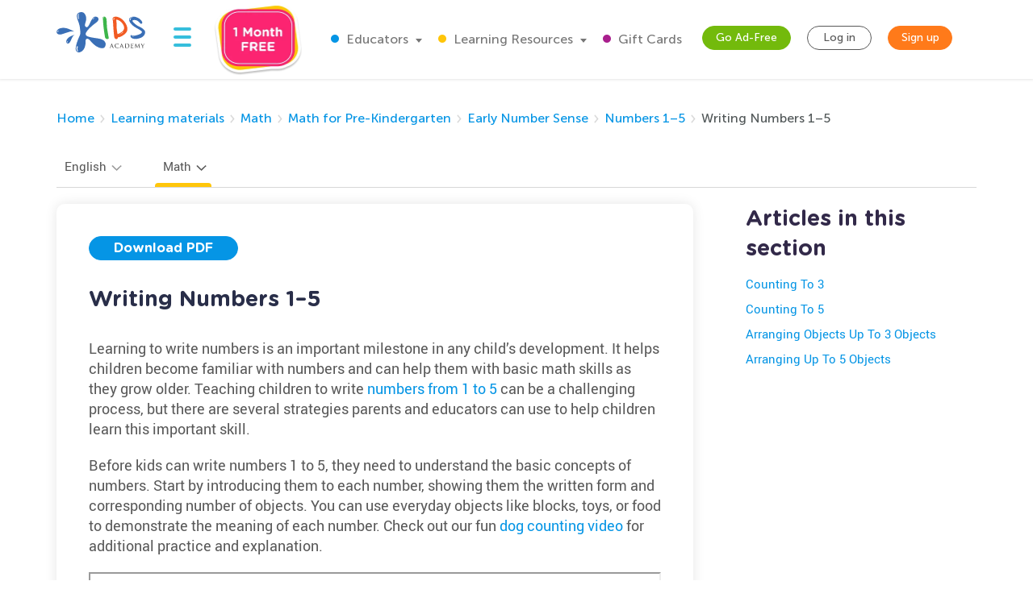

--- FILE ---
content_type: text/css; charset="utf-8"
request_url: https://static.kidsacademy.mobi/build/material-detail.11ab43dd440b.css
body_size: 56786
content:
input.parsley-success,select.parsley-success,textarea.parsley-success{background-color:#dff0d8;border:1px solid #d6e9c6;color:#468847}input.parsley-error,select.parsley-error,textarea.parsley-error{background-color:#f2dede;border:1px solid #eed3d7;color:#b94a48}.parsley-errors-list{font-size:.9em;line-height:.9em;list-style-type:none;margin:10px 0 3px;opacity:0;padding:0;transition:all .3s ease-in;-o-transition:all .3s ease-in;-moz-transition:all .3s ease-in;-webkit-transition:all .3s ease-in}.parsley-errors-list.filled{opacity:1}@font-face{font-display:swap;font-family:Roboto;font-style:normal;font-weight:500;src:local("Roboto"),url("../fonts/roboto/roboto-regular.cbade1ab3b99.woff2") format("woff2"),url("../fonts/roboto/roboto-regular.b3be96cbbfd0.woff") format("woff"),url("../fonts/roboto/roboto-regular.11eabca22513.ttf") format("truetype")}@font-face{font-display:swap;font-family:Open sans;font-style:normal;font-weight:500;src:local("Open sans"),url("../fonts/open-sans/open-sans-500.7029297bbf82.woff2") format("woff2"),url("../fonts/open-sans/open-sans-500.a22eb4e35505.woff") format("woff"),url("../fonts/open-sans/open-sans-500.3ed9575dcc48.ttf") format("truetype")}@font-face{font-display:swap;font-family:Open Sans;font-style:normal;font-weight:600;src:local("Open sans"),url("../fonts/open-sans/open-sans-600.223a277bd88d.woff2") format("woff2"),url("../fonts/open-sans/open-sans-600.1cd5320f8937.woff") format("woff"),url("../fonts/open-sans/open-sans-600.c062d7d18858.ttf") format("truetype")}@font-face{font-display:swap;font-family:Open Sans;font-style:normal;font-weight:700;src:local("Open sans"),url("../fonts/open-sans/open-sans-700.d08c09f2f169.woff2") format("woff2"),url("../fonts/open-sans/open-sans-700.623e32055700.woff") format("woff"),url("../fonts/open-sans/open-sans-700.7e08cc656863.ttf") format("truetype")}@font-face{font-display:swap;font-family:Museo Sans;font-style:normal;font-weight:900;src:local("Museo Sans"),url("../fonts/museo-sans/museo-sans-900.c0aa0a524b6c.woff2") format("woff2"),url("../fonts/museo-sans/museo-sans-900.355e20540595.woff") format("woff")}@font-face{font-display:swap;font-family:Museo Sans;font-style:normal;font-weight:700;src:local("Museo Sans"),url("../fonts/museo-sans/museo-sans-700.5be211fa7aac.woff2") format("woff2"),url("../fonts/museo-sans/museo-sans-700.946b592a347c.woff") format("woff")}@font-face{font-display:swap;font-family:Museo Sans;font-style:normal;font-weight:500;src:local("Museo Sans"),url("../fonts/museo-sans/museo-sans-500.28e415ce5ae4.woff2") format("woff2"),url("../fonts/museo-sans/museo-sans-500.ba4e908ed784.woff") format("woff")}@font-face{font-display:swap;font-family:Museo Sans;font-style:normal;font-weight:300;src:local("Museo Sans"),url("../fonts/museo-sans/museo-sans-300.fa4d9c149803.woff2") format("woff2"),url("../fonts/museo-sans/museo-sans-300.7c413ff1bf9c.woff") format("woff")}@font-face{font-display:swap;font-family:Gotham;font-style:normal;font-weight:400;src:local("Gotham"),url("../fonts/gotham/gotham-rounded-400.d63947c8925b.woff2") format("woff2"),url("../fonts/gotham/gotham-rounded-400.40abfad9d45a.woff") format("woff"),url("../fonts/gotham/gotham-rounded-400.269c599ebc37.ttf") format("truetype")}@font-face{font-display:swap;font-family:Gotham;font-style:normal;font-weight:500;src:local("Gotham"),url("../fonts/gotham/gotham-rounded-500.af5493c52dc3.woff2") format("woff2"),url("../fonts/gotham/gotham-rounded-500.6e0d097c079e.woff") format("woff"),url("../fonts/gotham/gotham-rounded-500.f925b2cb6744.ttf") format("truetype")}@font-face{font-display:swap;font-family:Gotham;font-style:normal;font-weight:700;src:local("Gotham"),url("../fonts/gotham/gotham-rounded-bold.20c817845a51.woff2") format("woff2"),url("../fonts/gotham/gotham-rounded-bold.3796c632c7c4.woff") format("woff"),url("../fonts/gotham/gotham-rounded-bold.ae8f19f441b3.ttf") format("truetype")}@font-face{font-display:swap;font-family:Talking Cat;font-style:normal;font-weight:400;src:local("Talking Cat"),url("../fonts/talking-cat/talking-cat.9b6907511756.woff2") format("woff2"),url("../fonts/talking-cat/talking-cat.8fd93215f25b.woff") format("woff"),url("../fonts/talking-cat/talking-cat.0380658277e3.ttf") format("truetype")}@font-face{font-display:swap;font-family:Pribambas;font-style:normal;font-weight:400;src:local("Pribambas"),url("../fonts/pribambas/pribambas-400.f957bc3cdcd2.woff2") format("woff2"),url("../fonts/pribambas/pribambas-400.d4a4ae284843.woff") format("woff")}body,html{min-width:320px!important}body._subscription-promo-page .content{overflow:hidden}.container._tgc-landing{height:100%;max-width:1024px;position:relative}@media (max-width:1200px){.container._tgc-landing{max-width:860px}}.container._tgc-landing-top{height:100%;max-width:1100px;position:relative}.container._tgc-landing-info{max-width:1125px;position:relative}.container._tgc-landing-slider{position:relative;width:1200px}@media (max-width:1200px){.container._tgc-landing-slider{max-width:1170px;width:auto}}.special-input{display:none!important}body.modal-open{position:static!important}._safari-fix .row:after,._safari-fix .row:before{display:none!important}.primary-gradient-bg h2{color:#fff;font-family:Museo Sans,sans-serif;font-size:27px;font-weight:400;line-height:32px;margin:1rem 0;text-align:center}.page-title{background:#3ac3d6;background:-webkit-gradient(linear,left top,right top,from(#5bd9db),to(#3ac3d6));background:linear-gradient(90deg,#5bd9db,#3ac3d6);color:#fff;padding:16px 10px}.page-title._green{background:#73ba0c}@media (max-width:480px){.page-title{padding-bottom:8px;padding-top:8px}}@media (max-width:767px){.page-title{padding-bottom:11px;padding-top:11px}}.page-title__text{color:#fff;font-family:Gotham,sans-serif;font-size:27px;font-weight:700;line-height:140%;margin-bottom:0!important;margin-top:0!important;text-align:center}@media (max-width:480px){.page-title__text{font-size:24px;line-height:27px}}@media (max-width:767px){.page-title__text{font-size:24px;line-height:27px}}#toast-container{right:10px;top:10px}#toast-container>div{opacity:1!important}#toast-container .toast-message a{color:#2f2f2f;text-decoration:underline}.page-gradient-title{color:#fff;font-family:Museo Sans,sans-serif;font-size:27px;font-weight:400;line-height:32px;margin:1rem 0;text-align:center}.page-gradient-title._large{font-size:30px;font-weight:600;line-height:34px}@media (max-width:767px){.page-gradient-title._large{font-size:24px;line-height:26px;margin-bottom:10px;margin-top:10px}.page-gradient-title{font-size:22px;line-height:24px;margin-bottom:10px;margin-top:10px}}.alert.alert-danger.error-alert{font-size:16px}.col-centered{float:none!important;margin:0 auto}.monetization-popup-opener._loading{background:url("../images/icons/ellipsis_loader.7582248f75c9.svg") 50% no-repeat!important;background-size:60px!important;color:transparent!important;pointer-events:none!important}.monetization-popup-opener._loading.button._blue{background:url("../images/icons/ellipsis_loader.7582248f75c9.svg") #0595e5 50% no-repeat!important;background-size:60px!important}.monetization-popup-opener._loading._small{background:url("../images/icons/ellipsis_loader.7582248f75c9.svg") 50% no-repeat!important;background-size:30px!important}.monetization-popup-opener._loading._gray{background:url("../images/icons/ellipsis_loader.7582248f75c9.svg") 50% no-repeat!important;background-size:60px!important;-webkit-filter:brightness(.5) grayscale(50%);filter:brightness(.5) grayscale(50%)}.monetization-popup-opener._loading img{opacity:.5}.monetization-popup-opener._loading svg{opacity:0}.braintree-dropin{font-size:16px}.button{border:1px solid;border-radius:37px;color:#fff;cursor:pointer;display:inline-block;font-family:Gotham,sans-serif;font-size:23px;font-weight:700;height:50px;line-height:48px;overflow:hidden;padding:0 60px;text-align:center;text-overflow:ellipsis;-webkit-transition:all .2s ease-out;transition:all .2s ease-out;white-space:nowrap}@media (max-width:480px){.button{max-width:100%!important;min-width:100%!important;padding-left:5px!important;padding-right:5px!important;width:100%!important}}.button._tgc-paywall-plans{display:block;margin:0 auto 50px}.button._tgc-paywall{display:block;margin:0 auto 30px}.button._tgc-reset-psw{display:block;margin:20px auto 10px}.button._large{font-size:25px;height:60px;line-height:58px;padding:0 80px}.button._medium{line-height:50px;padding-left:30px;padding-right:30px}.button._medium,.button._small{font-size:16px;text-align:center}.button._small{background:#000;color:#fff;font-family:Museo Sans,sans-serif;font-style:normal;font-weight:400;height:30px;line-height:28px;padding-left:18px;padding-right:18px}.button._extra-small{-webkit-font-feature-settings:"clig" off,"liga" off;font-feature-settings:"clig" off,"liga" off;border-radius:25px;font-family:Gotham,sans-serif;font-size:15px;font-style:normal;font-weight:400;height:40px;line-height:120%;padding-left:25px;padding-right:25px}.button._learning-essentials{color:#fff;font-family:Gotham,sans-serif;font-size:15.237px;font-style:normal;font-weight:600;height:auto;line-height:normal;padding:13px 10px!important;text-align:center;width:166px}.button._learning-essentials+.button._learning-essentials{margin-top:28px}@media (max-width:767px){.button._learning-essentials+.button._learning-essentials{margin-top:0}.button._learning-essentials{min-width:calc(50% - 7px)!important;width:calc(50% - 7px)!important}}@media (max-width:480px){.button._learning-essentials{padding:6px 14px!important;white-space:normal}}.button._add-free-modal-btn{border:3px solid #fff!important;font-family:Gotham,sans-serif;font-size:23px;font-weight:400;height:52px!important;line-height:120%;max-width:190px!important;min-width:190px!important;padding:0;width:190px!important}.button._add-free-modal-btn,.button._header{color:#fff;font-style:normal;text-align:center}.button._header{font-family:Museo Sans,sans-serif;font-size:14px;font-weight:500;height:auto;line-height:16px;margin:0 10px;padding:6px 16px;vertical-align:top}@media (max-width:480px){.button._header{max-width:100px!important;min-width:100px!important;width:100px!important}.button._header._free-trial{max-width:unset!important;min-width:unset!important;padding-left:16px!important;padding-right:16px!important;width:unset!important}}.button._add-free-desktop{display:inline-block;vertical-align:middle}@media (max-width:1199px){.button._add-free-desktop{display:none}}.button._add-free-mobile{display:none;height:30px;position:absolute;right:160px;top:34px}@media (max-width:1199px){.button._add-free-mobile{display:block}}@media (max-width:991px){.button._add-free-mobile{right:140px}}@media (max-width:767px){.button._add-free-mobile{top:15px}}@media (max-width:480px){.button._add-free-mobile{max-width:120px!important;min-width:120px!important;right:50px;width:120px!important}}.button._add-free-mobile._in-dropdown{display:none}@media (max-width:480px){.button._add-free-mobile._in-dropdown{display:block;left:-16px;position:relative;top:1px}.button._add-free-mobile._in-header{display:none}}@media (max-width:1200px){.button._authenticated{right:160px}}@media (max-width:991px){.button._authenticated{right:150px}}@media (max-width:767px){.button._authenticated{right:132px}}.button._login,.button._sign-up{padding-left:12px!important;padding-right:12px!important;width:80px}.button._account-settings{font-size:16px;height:35px;line-height:33px;margin-bottom:10px;padding:0 5px;vertical-align:top;width:110px}.button._account-settings-upgrade{font-size:17px;height:40px;line-height:38px;max-width:100%;overflow:hidden;padding:0 16px;text-overflow:ellipsis;white-space:nowrap}@media (max-width:767px){.button._account-settings-upgrade{padding-left:10px;padding-right:10px}}@media (max-width:480px){.button._account-settings-upgrade{font-size:12px;max-width:100px!important;min-width:100px!important;width:100px!important}}.button._coupon-apply{font-size:18px;min-width:180px;padding:0 25px}.button._coupon-apply._empty{background:#fbe4a9;border-color:#fbe4a9}.button._coupon-apply._empty:focus,.button._coupon-apply._empty:hover{background:#fab401;border-color:#fab401}.button._coupon-apply._empty:active{background:#f5a200;border-color:#f5a200}.button._coupon-apply._empty._bright{background:#ffa573;border-color:#ffa573}.button._coupon-apply._bright,.button._coupon-apply._empty._bright:active,.button._coupon-apply._empty._bright:focus,.button._coupon-apply._empty._bright:hover{background:#ff8540;border-color:#ff8540}.button._coupon-apply._bright:active,.button._coupon-apply._bright:focus,.button._coupon-apply._bright:hover{background:#ff5c00;border-color:#ff5c00}.button._learning-activity{font-size:18px;padding:0 30px}.button._blog-list{border-radius:15px;color:#fff;font-size:16px;height:30px;line-height:28px;margin-right:20px;min-width:120px;padding:0 30px}@media (max-width:480px){.button._blog-list{min-width:150px!important;padding-left:10px;padding-right:10px;width:150px!important}}@media (max-width:400px){.button._blog-list+.button._blog-list{margin-top:15px}}.button._long-title{padding-left:25px;padding-right:25px}.button._fixed-size{padding-left:5px;padding-right:5px;width:270px}.button:active,.button:focus,.button:hover{color:#fff;text-decoration:none}.button:disabled{background:#d7d7d7;border-color:#d7d7d7;color:#fff;cursor:not-allowed}.button._orange{background:#ff7a1a;border-color:#ff7a1a}.button._orange:focus,.button._orange:hover{background:#ff5c00;border-color:#ff5c00}.button._orange:active{background:#ef4b05;border-color:#ef4b05}.button._orange:disabled{background:#f5caaa;border-color:#f5caaa}.button._yellow{background:#ffc60a;border-color:#ffc60a}.button._yellow:focus,.button._yellow:hover{background:#fab401;border-color:#fab401}.button._yellow:active{background:#f5a200;border-color:#f5a200}.button._blue{background:#0595e5;border-color:#0595e5}.button._blue:focus,.button._blue:hover{background:#0687ce;border-color:#0687ce}.button._blue:active{background:#0078bb;border-color:#0078bb}.button._blue:disabled{background:#b7d3e3;border-color:#b7d3e3}.button._pink{background:#ff556e;border-color:#ff556e}.button._pink:focus,.button._pink:hover{background:#e35668;border-color:#e35668}.button._pink:active{background:#c63c4e;border-color:#c63c4e}.button._pink:disabled{background:#b7d3e3;border-color:#b7d3e3}.button._border{border:2px solid #fff!important}.button._green{background:#73ba0c;border-color:#73ba0c}.button._green:focus,.button._green:hover{background:#68a90a;border-color:#68a90a}.button._green:active{background:#5d9808;border-color:#5d9808}.button._green:disabled{background:#bfd69e;border-color:#bfd69e}.button._ghost{background:transparent;border:1px solid #595959;color:#595959}.button._ghost:focus,.button._ghost:hover{background:#7b7b7b;border-color:#7b7b7b;color:#fff}.button._ghost:active{background:#595959;border-color:#595959;color:#fff}.button._ghost:disabled{background:transparent;border-color:#dadada;color:#dadada}.button._ghost .lds-ellipsis div{background-color:#7b7b7b}.button._red{background:#f94b3e;border:2px solid #fff;line-height:48px}.button._red:focus,.button._red:hover{background:#ff3123;color:#fff}.button._red:active{background:#fa1e0f;color:#fff}.button p{margin:0!important;overflow:hidden;text-overflow:ellipsis;white-space:nowrap}.button .lds-ellipsis{position:relative;top:-3px}.button._classroom{background:#fff;border:1px solid #595959;color:#000;font-family:Gotham,sans-serif;font-size:18px;font-style:normal;font-weight:400;line-height:50px;padding-left:65px;padding-right:30px;position:relative;-webkit-transition:opacity .2s ease-in-out;transition:opacity .2s ease-in-out}.button._classroom._without-image{padding-left:30px}.button._classroom:hover{background:#f1f1f1;color:#000}.button._classroom img{bottom:0;content:"";height:30px;left:21px;margin:auto;position:absolute;top:0;width:32px}.button._classroom-small{background:#fff;border:1px solid #595959;color:#000;font-family:Gotham,sans-serif;font-size:10px;font-style:normal;font-weight:400;height:36px;line-height:100%;padding:0 10px;position:relative;text-align:center;-webkit-transition:opacity .2s ease-in-out;transition:opacity .2s ease-in-out;width:100%}.button._classroom-small:hover{background:#f1f1f1;color:#000}.button._classroom-small span{-webkit-box-align:center;-ms-flex-align:center;-webkit-box-pack:center;-ms-flex-pack:center;align-items:center;display:-webkit-box;display:-ms-flexbox;display:flex;gap:6px;justify-content:center;position:relative;vertical-align:middle}.button._classroom-small span img{height:18px;width:20px}.button._no-border{border:none}.button._join{color:#fff;font-family:Gotham,sans-serif;font-size:16px;font-style:normal;font-weight:400;line-height:normal;padding-left:30px;padding-right:30px;text-align:center;width:208px}.button._learn_online{background-color:gold;color:#322949;font-size:16px;height:40px;padding:5px;width:100%}.button._learn_online,.button._skilled{-webkit-box-align:center;-ms-flex-align:center;-webkit-box-pack:center;-ms-flex-pack:center;align-items:center;display:-webkit-box;display:-ms-flexbox;display:flex;justify-content:center;line-height:normal}.button._skilled{font-family:Gotham Rounded,sans-serif;font-size:15px;font-style:normal;font-weight:500;padding:0 20px;text-align:center}.button._skilled._classroom{padding-left:55px}.button._skilled._classroom img{left:16px}.button._free-classroom{border-radius:60px;font-family:Museo Sans,sans-serif;font-size:22px;height:auto;line-height:normal;padding:20px 34px}@media (max-width:1023px){.button._free-classroom{font-size:18px;padding:16px 28px}}@media (max-width:767px){.button._free-classroom{min-width:auto!important;overflow:visible;padding:16px 28px!important;white-space:normal;width:auto!important}}.form-group label{color:#909090;font-size:.875rem;font-weight:400}.form-group._checkbox{-webkit-box-align:start;-ms-flex-align:start;-webkit-box-pack:start;-ms-flex-pack:start;align-items:flex-start;display:-webkit-box;display:-ms-flexbox;display:flex;justify-content:flex-start}.form-group._checkbox .form-group__label{color:#525859;margin-bottom:0;margin-left:4px}.form-group._checkbox .form-group__input{margin-top:2px}.form-group__tooltip{background:#fff;border:2px solid #d7d7d7;bottom:60px;-webkit-box-shadow:0 4px 10px hsla(0,0%,55%,.372);box-shadow:0 4px 10px hsla(0,0%,55%,.372);display:none;height:124px;padding:18px 25px;position:absolute;right:-70px;width:305px}.form-group__tooltip:after{border-color:#fff transparent transparent;border-style:solid;border-width:12px 12px 0;bottom:0;content:"";height:0;left:0;margin:auto;position:absolute;right:0;top:calc(100% + 10px);width:0;z-index:2}.form-group__tooltip-text{font-style:italic;text-align:left}.form-group__tooltip-btn{bottom:18px;color:#0595e5;cursor:pointer;position:absolute;right:25px}.form-group__tooltip:hover{opacity:.8}/*!
 * Bootstrap v3.3.7 (http://getbootstrap.com)
 * Copyright 2011-2016 Twitter, Inc.
 * Licensed under MIT (https://github.com/twbs/bootstrap/blob/master/LICENSE)
 *//*! normalize.css v3.0.3 | MIT License | github.com/necolas/normalize.css */html{-ms-text-size-adjust:100%;-webkit-text-size-adjust:100%;font-family:sans-serif}body{margin:0}article,aside,details,figcaption,figure,footer,header,hgroup,main,menu,nav,section,summary{display:block}audio,canvas,progress,video{display:inline-block;vertical-align:baseline}audio:not([controls]){display:none;height:0}[hidden],template{display:none}a{background-color:transparent}a:active,a:hover{outline:0}abbr[title]{border-bottom:1px dotted}b,strong{font-weight:700}dfn{font-style:italic}h1{font-size:2em;margin:.67em 0}mark{background:#ff0;color:#000}small{font-size:80%}sub,sup{font-size:75%;line-height:0;position:relative;vertical-align:baseline}sup{top:-.5em}sub{bottom:-.25em}img{border:0}svg:not(:root){overflow:hidden}figure{margin:1em 40px}hr{-webkit-box-sizing:content-box;box-sizing:content-box;height:0}pre{overflow:auto}code,kbd,pre,samp{font-family:monospace,monospace;font-size:1em}button,input,optgroup,select,textarea{color:inherit;font:inherit;margin:0}button{overflow:visible}button,select{text-transform:none}button,html input[type=button],input[type=reset],input[type=submit]{-webkit-appearance:button;cursor:pointer}button[disabled],html input[disabled]{cursor:default}button::-moz-focus-inner,input::-moz-focus-inner{border:0;padding:0}input{line-height:normal}input[type=checkbox],input[type=radio]{-webkit-box-sizing:border-box;box-sizing:border-box;padding:0}input[type=number]::-webkit-inner-spin-button,input[type=number]::-webkit-outer-spin-button{height:auto}input[type=search]{-webkit-appearance:textfield;-webkit-box-sizing:content-box;box-sizing:content-box}input[type=search]::-webkit-search-cancel-button,input[type=search]::-webkit-search-decoration{-webkit-appearance:none}fieldset{border:1px solid silver;margin:0 2px;padding:.35em .625em .75em}textarea{overflow:auto}optgroup{font-weight:700}table{border-collapse:collapse;border-spacing:0}td,th{padding:0}/*! Source: https://github.com/h5bp/html5-boilerplate/blob/master/src/css/main.css */@media print{*,:after,:before{background:transparent!important;-webkit-box-shadow:none!important;box-shadow:none!important;color:#000!important;text-shadow:none!important}a,a:visited{text-decoration:underline}a[href]:after{content:" (" attr(href) ")"}abbr[title]:after{content:" (" attr(title) ")"}a[href^="#"]:after,a[href^="javascript:"]:after{content:""}blockquote,pre{border:1px solid #999;page-break-inside:avoid}thead{display:table-header-group}img,tr{page-break-inside:avoid}img{max-width:100%!important}h2,h3,p{orphans:3;widows:3}h2,h3{page-break-after:avoid}.navbar{display:none}.btn>.caret,.dropup>.btn>.caret{border-top-color:#000!important}.label{border:1px solid #000}.table{border-collapse:collapse!important}.table td,.table th{background-color:#fff!important}.table-bordered td,.table-bordered th{border:1px solid #ddd!important}}@font-face{font-family:Glyphicons Halflings;src:url("../../node_modules/bootstrap-sass/assets/stylesheets/fonts/bootstrap/glyphicons-halflings-regular.eot");src:url("../../node_modules/bootstrap-sass/assets/stylesheets/fonts/bootstrap/glyphicons-halflings-regular.eot?#iefix") format("embedded-opentype"),url("../../node_modules/bootstrap-sass/assets/stylesheets/fonts/bootstrap/glyphicons-halflings-regular.woff2") format("woff2"),url("../../node_modules/bootstrap-sass/assets/stylesheets/fonts/bootstrap/glyphicons-halflings-regular.woff") format("woff"),url("../../node_modules/bootstrap-sass/assets/stylesheets/fonts/bootstrap/glyphicons-halflings-regular.ttf") format("truetype"),url("../../node_modules/bootstrap-sass/assets/stylesheets/fonts/bootstrap/glyphicons-halflings-regular.svg#glyphicons_halflingsregular") format("svg")}.glyphicon{-webkit-font-smoothing:antialiased;-moz-osx-font-smoothing:grayscale;display:inline-block;font-family:Glyphicons Halflings;font-style:normal;font-weight:400;line-height:1;position:relative;top:1px}.glyphicon-asterisk:before{content:"\002a"}.glyphicon-plus:before{content:"\002b"}.glyphicon-eur:before,.glyphicon-euro:before{content:"\20ac"}.glyphicon-minus:before{content:"\2212"}.glyphicon-cloud:before{content:"\2601"}.glyphicon-envelope:before{content:"\2709"}.glyphicon-pencil:before{content:"\270f"}.glyphicon-glass:before{content:"\e001"}.glyphicon-music:before{content:"\e002"}.glyphicon-search:before{content:"\e003"}.glyphicon-heart:before{content:"\e005"}.glyphicon-star:before{content:"\e006"}.glyphicon-star-empty:before{content:"\e007"}.glyphicon-user:before{content:"\e008"}.glyphicon-film:before{content:"\e009"}.glyphicon-th-large:before{content:"\e010"}.glyphicon-th:before{content:"\e011"}.glyphicon-th-list:before{content:"\e012"}.glyphicon-ok:before{content:"\e013"}.glyphicon-remove:before{content:"\e014"}.glyphicon-zoom-in:before{content:"\e015"}.glyphicon-zoom-out:before{content:"\e016"}.glyphicon-off:before{content:"\e017"}.glyphicon-signal:before{content:"\e018"}.glyphicon-cog:before{content:"\e019"}.glyphicon-trash:before{content:"\e020"}.glyphicon-home:before{content:"\e021"}.glyphicon-file:before{content:"\e022"}.glyphicon-time:before{content:"\e023"}.glyphicon-road:before{content:"\e024"}.glyphicon-download-alt:before{content:"\e025"}.glyphicon-download:before{content:"\e026"}.glyphicon-upload:before{content:"\e027"}.glyphicon-inbox:before{content:"\e028"}.glyphicon-play-circle:before{content:"\e029"}.glyphicon-repeat:before{content:"\e030"}.glyphicon-refresh:before{content:"\e031"}.glyphicon-list-alt:before{content:"\e032"}.glyphicon-lock:before{content:"\e033"}.glyphicon-flag:before{content:"\e034"}.glyphicon-headphones:before{content:"\e035"}.glyphicon-volume-off:before{content:"\e036"}.glyphicon-volume-down:before{content:"\e037"}.glyphicon-volume-up:before{content:"\e038"}.glyphicon-qrcode:before{content:"\e039"}.glyphicon-barcode:before{content:"\e040"}.glyphicon-tag:before{content:"\e041"}.glyphicon-tags:before{content:"\e042"}.glyphicon-book:before{content:"\e043"}.glyphicon-bookmark:before{content:"\e044"}.glyphicon-print:before{content:"\e045"}.glyphicon-camera:before{content:"\e046"}.glyphicon-font:before{content:"\e047"}.glyphicon-bold:before{content:"\e048"}.glyphicon-italic:before{content:"\e049"}.glyphicon-text-height:before{content:"\e050"}.glyphicon-text-width:before{content:"\e051"}.glyphicon-align-left:before{content:"\e052"}.glyphicon-align-center:before{content:"\e053"}.glyphicon-align-right:before{content:"\e054"}.glyphicon-align-justify:before{content:"\e055"}.glyphicon-list:before{content:"\e056"}.glyphicon-indent-left:before{content:"\e057"}.glyphicon-indent-right:before{content:"\e058"}.glyphicon-facetime-video:before{content:"\e059"}.glyphicon-picture:before{content:"\e060"}.glyphicon-map-marker:before{content:"\e062"}.glyphicon-adjust:before{content:"\e063"}.glyphicon-tint:before{content:"\e064"}.glyphicon-edit:before{content:"\e065"}.glyphicon-share:before{content:"\e066"}.glyphicon-check:before{content:"\e067"}.glyphicon-move:before{content:"\e068"}.glyphicon-step-backward:before{content:"\e069"}.glyphicon-fast-backward:before{content:"\e070"}.glyphicon-backward:before{content:"\e071"}.glyphicon-play:before{content:"\e072"}.glyphicon-pause:before{content:"\e073"}.glyphicon-stop:before{content:"\e074"}.glyphicon-forward:before{content:"\e075"}.glyphicon-fast-forward:before{content:"\e076"}.glyphicon-step-forward:before{content:"\e077"}.glyphicon-eject:before{content:"\e078"}.glyphicon-chevron-left:before{content:"\e079"}.glyphicon-chevron-right:before{content:"\e080"}.glyphicon-plus-sign:before{content:"\e081"}.glyphicon-minus-sign:before{content:"\e082"}.glyphicon-remove-sign:before{content:"\e083"}.glyphicon-ok-sign:before{content:"\e084"}.glyphicon-question-sign:before{content:"\e085"}.glyphicon-info-sign:before{content:"\e086"}.glyphicon-screenshot:before{content:"\e087"}.glyphicon-remove-circle:before{content:"\e088"}.glyphicon-ok-circle:before{content:"\e089"}.glyphicon-ban-circle:before{content:"\e090"}.glyphicon-arrow-left:before{content:"\e091"}.glyphicon-arrow-right:before{content:"\e092"}.glyphicon-arrow-up:before{content:"\e093"}.glyphicon-arrow-down:before{content:"\e094"}.glyphicon-share-alt:before{content:"\e095"}.glyphicon-resize-full:before{content:"\e096"}.glyphicon-resize-small:before{content:"\e097"}.glyphicon-exclamation-sign:before{content:"\e101"}.glyphicon-gift:before{content:"\e102"}.glyphicon-leaf:before{content:"\e103"}.glyphicon-fire:before{content:"\e104"}.glyphicon-eye-open:before{content:"\e105"}.glyphicon-eye-close:before{content:"\e106"}.glyphicon-warning-sign:before{content:"\e107"}.glyphicon-plane:before{content:"\e108"}.glyphicon-calendar:before{content:"\e109"}.glyphicon-random:before{content:"\e110"}.glyphicon-comment:before{content:"\e111"}.glyphicon-magnet:before{content:"\e112"}.glyphicon-chevron-up:before{content:"\e113"}.glyphicon-chevron-down:before{content:"\e114"}.glyphicon-retweet:before{content:"\e115"}.glyphicon-shopping-cart:before{content:"\e116"}.glyphicon-folder-close:before{content:"\e117"}.glyphicon-folder-open:before{content:"\e118"}.glyphicon-resize-vertical:before{content:"\e119"}.glyphicon-resize-horizontal:before{content:"\e120"}.glyphicon-hdd:before{content:"\e121"}.glyphicon-bullhorn:before{content:"\e122"}.glyphicon-bell:before{content:"\e123"}.glyphicon-certificate:before{content:"\e124"}.glyphicon-thumbs-up:before{content:"\e125"}.glyphicon-thumbs-down:before{content:"\e126"}.glyphicon-hand-right:before{content:"\e127"}.glyphicon-hand-left:before{content:"\e128"}.glyphicon-hand-up:before{content:"\e129"}.glyphicon-hand-down:before{content:"\e130"}.glyphicon-circle-arrow-right:before{content:"\e131"}.glyphicon-circle-arrow-left:before{content:"\e132"}.glyphicon-circle-arrow-up:before{content:"\e133"}.glyphicon-circle-arrow-down:before{content:"\e134"}.glyphicon-globe:before{content:"\e135"}.glyphicon-wrench:before{content:"\e136"}.glyphicon-tasks:before{content:"\e137"}.glyphicon-filter:before{content:"\e138"}.glyphicon-briefcase:before{content:"\e139"}.glyphicon-fullscreen:before{content:"\e140"}.glyphicon-dashboard:before{content:"\e141"}.glyphicon-paperclip:before{content:"\e142"}.glyphicon-heart-empty:before{content:"\e143"}.glyphicon-link:before{content:"\e144"}.glyphicon-phone:before{content:"\e145"}.glyphicon-pushpin:before{content:"\e146"}.glyphicon-usd:before{content:"\e148"}.glyphicon-gbp:before{content:"\e149"}.glyphicon-sort:before{content:"\e150"}.glyphicon-sort-by-alphabet:before{content:"\e151"}.glyphicon-sort-by-alphabet-alt:before{content:"\e152"}.glyphicon-sort-by-order:before{content:"\e153"}.glyphicon-sort-by-order-alt:before{content:"\e154"}.glyphicon-sort-by-attributes:before{content:"\e155"}.glyphicon-sort-by-attributes-alt:before{content:"\e156"}.glyphicon-unchecked:before{content:"\e157"}.glyphicon-expand:before{content:"\e158"}.glyphicon-collapse-down:before{content:"\e159"}.glyphicon-collapse-up:before{content:"\e160"}.glyphicon-log-in:before{content:"\e161"}.glyphicon-flash:before{content:"\e162"}.glyphicon-log-out:before{content:"\e163"}.glyphicon-new-window:before{content:"\e164"}.glyphicon-record:before{content:"\e165"}.glyphicon-save:before{content:"\e166"}.glyphicon-open:before{content:"\e167"}.glyphicon-saved:before{content:"\e168"}.glyphicon-import:before{content:"\e169"}.glyphicon-export:before{content:"\e170"}.glyphicon-send:before{content:"\e171"}.glyphicon-floppy-disk:before{content:"\e172"}.glyphicon-floppy-saved:before{content:"\e173"}.glyphicon-floppy-remove:before{content:"\e174"}.glyphicon-floppy-save:before{content:"\e175"}.glyphicon-floppy-open:before{content:"\e176"}.glyphicon-credit-card:before{content:"\e177"}.glyphicon-transfer:before{content:"\e178"}.glyphicon-cutlery:before{content:"\e179"}.glyphicon-header:before{content:"\e180"}.glyphicon-compressed:before{content:"\e181"}.glyphicon-earphone:before{content:"\e182"}.glyphicon-phone-alt:before{content:"\e183"}.glyphicon-tower:before{content:"\e184"}.glyphicon-stats:before{content:"\e185"}.glyphicon-sd-video:before{content:"\e186"}.glyphicon-hd-video:before{content:"\e187"}.glyphicon-subtitles:before{content:"\e188"}.glyphicon-sound-stereo:before{content:"\e189"}.glyphicon-sound-dolby:before{content:"\e190"}.glyphicon-sound-5-1:before{content:"\e191"}.glyphicon-sound-6-1:before{content:"\e192"}.glyphicon-sound-7-1:before{content:"\e193"}.glyphicon-copyright-mark:before{content:"\e194"}.glyphicon-registration-mark:before{content:"\e195"}.glyphicon-cloud-download:before{content:"\e197"}.glyphicon-cloud-upload:before{content:"\e198"}.glyphicon-tree-conifer:before{content:"\e199"}.glyphicon-tree-deciduous:before{content:"\e200"}.glyphicon-cd:before{content:"\e201"}.glyphicon-save-file:before{content:"\e202"}.glyphicon-open-file:before{content:"\e203"}.glyphicon-level-up:before{content:"\e204"}.glyphicon-copy:before{content:"\e205"}.glyphicon-paste:before{content:"\e206"}.glyphicon-alert:before{content:"\e209"}.glyphicon-equalizer:before{content:"\e210"}.glyphicon-king:before{content:"\e211"}.glyphicon-queen:before{content:"\e212"}.glyphicon-pawn:before{content:"\e213"}.glyphicon-bishop:before{content:"\e214"}.glyphicon-knight:before{content:"\e215"}.glyphicon-baby-formula:before{content:"\e216"}.glyphicon-tent:before{content:"\26fa"}.glyphicon-blackboard:before{content:"\e218"}.glyphicon-bed:before{content:"\e219"}.glyphicon-apple:before{content:"\f8ff"}.glyphicon-erase:before{content:"\e221"}.glyphicon-hourglass:before{content:"\231b"}.glyphicon-lamp:before{content:"\e223"}.glyphicon-duplicate:before{content:"\e224"}.glyphicon-piggy-bank:before{content:"\e225"}.glyphicon-scissors:before{content:"\e226"}.glyphicon-bitcoin:before,.glyphicon-btc:before,.glyphicon-xbt:before{content:"\e227"}.glyphicon-jpy:before,.glyphicon-yen:before{content:"\00a5"}.glyphicon-rub:before,.glyphicon-ruble:before{content:"\20bd"}.glyphicon-scale:before{content:"\e230"}.glyphicon-ice-lolly:before{content:"\e231"}.glyphicon-ice-lolly-tasted:before{content:"\e232"}.glyphicon-education:before{content:"\e233"}.glyphicon-option-horizontal:before{content:"\e234"}.glyphicon-option-vertical:before{content:"\e235"}.glyphicon-menu-hamburger:before{content:"\e236"}.glyphicon-modal-window:before{content:"\e237"}.glyphicon-oil:before{content:"\e238"}.glyphicon-grain:before{content:"\e239"}.glyphicon-sunglasses:before{content:"\e240"}.glyphicon-text-size:before{content:"\e241"}.glyphicon-text-color:before{content:"\e242"}.glyphicon-text-background:before{content:"\e243"}.glyphicon-object-align-top:before{content:"\e244"}.glyphicon-object-align-bottom:before{content:"\e245"}.glyphicon-object-align-horizontal:before{content:"\e246"}.glyphicon-object-align-left:before{content:"\e247"}.glyphicon-object-align-vertical:before{content:"\e248"}.glyphicon-object-align-right:before{content:"\e249"}.glyphicon-triangle-right:before{content:"\e250"}.glyphicon-triangle-left:before{content:"\e251"}.glyphicon-triangle-bottom:before{content:"\e252"}.glyphicon-triangle-top:before{content:"\e253"}.glyphicon-console:before{content:"\e254"}.glyphicon-superscript:before{content:"\e255"}.glyphicon-subscript:before{content:"\e256"}.glyphicon-menu-left:before{content:"\e257"}.glyphicon-menu-right:before{content:"\e258"}.glyphicon-menu-down:before{content:"\e259"}.glyphicon-menu-up:before{content:"\e260"}*,:after,:before{-webkit-box-sizing:border-box;box-sizing:border-box}html{-webkit-tap-highlight-color:rgba(0,0,0,0);font-size:10px}body{background-color:#fff;color:#333;font-family:Helvetica Neue,Helvetica,Arial,sans-serif;font-size:14px;line-height:1.42857}button,input,select,textarea{font-family:inherit;font-size:inherit;line-height:inherit}a{color:#0595e5;text-decoration:none}a:focus,a:hover{color:#03649a;text-decoration:underline}a:focus{outline:5px auto -webkit-focus-ring-color;outline-offset:-2px}figure{margin:0}img{vertical-align:middle}.img-responsive{display:block;height:auto;max-width:100%}.img-rounded{border-radius:6px}.img-thumbnail{background-color:#fff;border:1px solid #ddd;border-radius:4px;display:inline-block;height:auto;line-height:1.42857;max-width:100%;padding:4px;-webkit-transition:all .2s ease-in-out;transition:all .2s ease-in-out}.img-circle{border-radius:50%}hr{border:0;border-top:1px solid #eee;margin-bottom:20px;margin-top:20px}.sr-only{clip:rect(0,0,0,0);border:0;height:1px;margin:-1px;overflow:hidden;padding:0;position:absolute;width:1px}.sr-only-focusable:active,.sr-only-focusable:focus{clip:auto;height:auto;margin:0;overflow:visible;position:static;width:auto}[role=button]{cursor:pointer}.h1,.h2,.h3,.h4,.h5,.h6,h1,h2,h3,h4,h5,h6{color:inherit;font-family:inherit;font-weight:500;line-height:1.1}.h1 .small,.h1 small,.h2 .small,.h2 small,.h3 .small,.h3 small,.h4 .small,.h4 small,.h5 .small,.h5 small,.h6 .small,.h6 small,h1 .small,h1 small,h2 .small,h2 small,h3 .small,h3 small,h4 .small,h4 small,h5 .small,h5 small,h6 .small,h6 small{color:#777;font-weight:400;line-height:1}.h1,.h2,.h3,h1,h2,h3{margin-bottom:10px;margin-top:20px}.h1 .small,.h1 small,.h2 .small,.h2 small,.h3 .small,.h3 small,h1 .small,h1 small,h2 .small,h2 small,h3 .small,h3 small{font-size:65%}.h4,.h5,.h6,h4,h5,h6{margin-bottom:10px;margin-top:10px}.h4 .small,.h4 small,.h5 .small,.h5 small,.h6 .small,.h6 small,h4 .small,h4 small,h5 .small,h5 small,h6 .small,h6 small{font-size:75%}.h1,h1{font-size:36px}.h2,h2{font-size:30px}.h3,h3{font-size:24px}.h4,h4{font-size:18px}.h5,h5{font-size:14px}.h6,h6{font-size:12px}p{margin:0 0 10px}.lead{font-size:16px;font-weight:300;line-height:1.4;margin-bottom:20px}@media (min-width:768px){.lead{font-size:21px}}.small,small{font-size:85%}.mark,mark{background-color:#fcf8e3;padding:.2em}.text-left{text-align:left}.text-right{text-align:right}.text-center{text-align:center}.text-justify{text-align:justify}.text-nowrap{white-space:nowrap}.text-lowercase{text-transform:lowercase}.initialism,.text-uppercase{text-transform:uppercase}.text-capitalize{text-transform:capitalize}.text-muted{color:#777}.text-primary{color:#0595e5}a.text-primary:focus,a.text-primary:hover{color:#0475b3}.text-success{color:#3c763d}a.text-success:focus,a.text-success:hover{color:#2b542c}.text-info{color:#31708f}a.text-info:focus,a.text-info:hover{color:#245269}.text-warning{color:#8a6d3b}a.text-warning:focus,a.text-warning:hover{color:#66512c}.text-danger{color:#a94442}a.text-danger:focus,a.text-danger:hover{color:#843534}.bg-primary{background-color:#0595e5;color:#fff}a.bg-primary:focus,a.bg-primary:hover{background-color:#0475b3}.bg-success{background-color:#dff0d8}a.bg-success:focus,a.bg-success:hover{background-color:#c1e2b3}.bg-info{background-color:#d9edf7}a.bg-info:focus,a.bg-info:hover{background-color:#afd9ee}.bg-warning{background-color:#fcf8e3}a.bg-warning:focus,a.bg-warning:hover{background-color:#f7ecb5}.bg-danger{background-color:#f2dede}a.bg-danger:focus,a.bg-danger:hover{background-color:#e4b9b9}.page-header{border-bottom:1px solid #eee;margin:40px 0 20px;padding-bottom:9px}ol,ul{margin-bottom:10px;margin-top:0}ol ol,ol ul,ul ol,ul ul{margin-bottom:0}.list-inline,.list-unstyled{list-style:none;padding-left:0}.list-inline{margin-left:-5px}.list-inline>li{display:inline-block;padding-left:5px;padding-right:5px}dl{margin-bottom:20px;margin-top:0}dd,dt{line-height:1.42857}dt{font-weight:700}dd{margin-left:0}.dl-horizontal dd:after,.dl-horizontal dd:before{content:" ";display:table}.dl-horizontal dd:after{clear:both}@media (min-width:991px){.dl-horizontal dt{clear:left;float:left;overflow:hidden;text-align:right;text-overflow:ellipsis;white-space:nowrap;width:160px}.dl-horizontal dd{margin-left:180px}}abbr[data-original-title],abbr[title]{border-bottom:1px dotted #777;cursor:help}.initialism{font-size:90%}blockquote{border-left:5px solid #eee;font-size:17.5px;margin:0 0 20px;padding:10px 20px}blockquote ol:last-child,blockquote p:last-child,blockquote ul:last-child{margin-bottom:0}blockquote .small,blockquote footer,blockquote small{color:#777;display:block;font-size:80%;line-height:1.42857}blockquote .small:before,blockquote footer:before,blockquote small:before{content:"\2014 \00A0"}.blockquote-reverse,blockquote.pull-right{border-left:0;border-right:5px solid #eee;padding-left:0;padding-right:15px;text-align:right}.blockquote-reverse .small:before,.blockquote-reverse footer:before,.blockquote-reverse small:before,blockquote.pull-right .small:before,blockquote.pull-right footer:before,blockquote.pull-right small:before{content:""}.blockquote-reverse .small:after,.blockquote-reverse footer:after,.blockquote-reverse small:after,blockquote.pull-right .small:after,blockquote.pull-right footer:after,blockquote.pull-right small:after{content:"\00A0 \2014"}address{font-style:normal;line-height:1.42857;margin-bottom:20px}code,kbd,pre,samp{font-family:Menlo,Monaco,Consolas,Courier New,monospace}code{background-color:#f9f2f4;border-radius:4px;color:#c7254e}code,kbd{font-size:90%;padding:2px 4px}kbd{background-color:#333;border-radius:3px;-webkit-box-shadow:inset 0 -1px 0 rgba(0,0,0,.25);box-shadow:inset 0 -1px 0 rgba(0,0,0,.25);color:#fff}kbd kbd{-webkit-box-shadow:none;box-shadow:none;font-size:100%;font-weight:700;padding:0}pre{word-wrap:break-word;background-color:#f5f5f5;border:1px solid #ccc;border-radius:4px;color:#333;display:block;font-size:13px;line-height:1.42857;margin:0 0 10px;padding:9.5px;word-break:break-all}pre code{background-color:transparent;border-radius:0;color:inherit;font-size:inherit;padding:0;white-space:pre-wrap}.pre-scrollable{max-height:340px;overflow-y:scroll}.container{margin-left:auto;margin-right:auto;padding-left:15px;padding-right:15px}.container:after,.container:before{content:" ";display:table}.container:after{clear:both}@media (min-width:768px){.container{width:750px}}@media (min-width:992px){.container{width:970px}}@media (min-width:1200px){.container{width:1170px}}.container-fluid{margin-left:auto;margin-right:auto;padding-left:15px;padding-right:15px}.container-fluid:after,.container-fluid:before{content:" ";display:table}.container-fluid:after{clear:both}.row{margin-left:-15px;margin-right:-15px}.row:after,.row:before{content:" ";display:table}.row:after{clear:both}.col-lg-1,.col-lg-10,.col-lg-11,.col-lg-12,.col-lg-2,.col-lg-3,.col-lg-4,.col-lg-5,.col-lg-6,.col-lg-7,.col-lg-8,.col-lg-9,.col-md-1,.col-md-10,.col-md-11,.col-md-12,.col-md-2,.col-md-3,.col-md-4,.col-md-5,.col-md-6,.col-md-7,.col-md-8,.col-md-9,.col-sm-1,.col-sm-10,.col-sm-11,.col-sm-12,.col-sm-2,.col-sm-3,.col-sm-4,.col-sm-5,.col-sm-6,.col-sm-7,.col-sm-8,.col-sm-9,.col-xs-1,.col-xs-10,.col-xs-11,.col-xs-12,.col-xs-2,.col-xs-3,.col-xs-4,.col-xs-5,.col-xs-6,.col-xs-7,.col-xs-8,.col-xs-9{min-height:1px;padding-left:15px;padding-right:15px;position:relative}.col-xs-1,.col-xs-10,.col-xs-11,.col-xs-12,.col-xs-2,.col-xs-3,.col-xs-4,.col-xs-5,.col-xs-6,.col-xs-7,.col-xs-8,.col-xs-9{float:left}.col-xs-1{width:8.33333%}.col-xs-2{width:16.66667%}.col-xs-3{width:25%}.col-xs-4{width:33.33333%}.col-xs-5{width:41.66667%}.col-xs-6{width:50%}.col-xs-7{width:58.33333%}.col-xs-8{width:66.66667%}.col-xs-9{width:75%}.col-xs-10{width:83.33333%}.col-xs-11{width:91.66667%}.col-xs-12{width:100%}.col-xs-pull-0{right:auto}.col-xs-pull-1{right:8.33333%}.col-xs-pull-2{right:16.66667%}.col-xs-pull-3{right:25%}.col-xs-pull-4{right:33.33333%}.col-xs-pull-5{right:41.66667%}.col-xs-pull-6{right:50%}.col-xs-pull-7{right:58.33333%}.col-xs-pull-8{right:66.66667%}.col-xs-pull-9{right:75%}.col-xs-pull-10{right:83.33333%}.col-xs-pull-11{right:91.66667%}.col-xs-pull-12{right:100%}.col-xs-push-0{left:auto}.col-xs-push-1{left:8.33333%}.col-xs-push-2{left:16.66667%}.col-xs-push-3{left:25%}.col-xs-push-4{left:33.33333%}.col-xs-push-5{left:41.66667%}.col-xs-push-6{left:50%}.col-xs-push-7{left:58.33333%}.col-xs-push-8{left:66.66667%}.col-xs-push-9{left:75%}.col-xs-push-10{left:83.33333%}.col-xs-push-11{left:91.66667%}.col-xs-push-12{left:100%}.col-xs-offset-0{margin-left:0}.col-xs-offset-1{margin-left:8.33333%}.col-xs-offset-2{margin-left:16.66667%}.col-xs-offset-3{margin-left:25%}.col-xs-offset-4{margin-left:33.33333%}.col-xs-offset-5{margin-left:41.66667%}.col-xs-offset-6{margin-left:50%}.col-xs-offset-7{margin-left:58.33333%}.col-xs-offset-8{margin-left:66.66667%}.col-xs-offset-9{margin-left:75%}.col-xs-offset-10{margin-left:83.33333%}.col-xs-offset-11{margin-left:91.66667%}.col-xs-offset-12{margin-left:100%}@media (min-width:768px){.col-sm-1,.col-sm-10,.col-sm-11,.col-sm-12,.col-sm-2,.col-sm-3,.col-sm-4,.col-sm-5,.col-sm-6,.col-sm-7,.col-sm-8,.col-sm-9{float:left}.col-sm-1{width:8.33333%}.col-sm-2{width:16.66667%}.col-sm-3{width:25%}.col-sm-4{width:33.33333%}.col-sm-5{width:41.66667%}.col-sm-6{width:50%}.col-sm-7{width:58.33333%}.col-sm-8{width:66.66667%}.col-sm-9{width:75%}.col-sm-10{width:83.33333%}.col-sm-11{width:91.66667%}.col-sm-12{width:100%}.col-sm-pull-0{right:auto}.col-sm-pull-1{right:8.33333%}.col-sm-pull-2{right:16.66667%}.col-sm-pull-3{right:25%}.col-sm-pull-4{right:33.33333%}.col-sm-pull-5{right:41.66667%}.col-sm-pull-6{right:50%}.col-sm-pull-7{right:58.33333%}.col-sm-pull-8{right:66.66667%}.col-sm-pull-9{right:75%}.col-sm-pull-10{right:83.33333%}.col-sm-pull-11{right:91.66667%}.col-sm-pull-12{right:100%}.col-sm-push-0{left:auto}.col-sm-push-1{left:8.33333%}.col-sm-push-2{left:16.66667%}.col-sm-push-3{left:25%}.col-sm-push-4{left:33.33333%}.col-sm-push-5{left:41.66667%}.col-sm-push-6{left:50%}.col-sm-push-7{left:58.33333%}.col-sm-push-8{left:66.66667%}.col-sm-push-9{left:75%}.col-sm-push-10{left:83.33333%}.col-sm-push-11{left:91.66667%}.col-sm-push-12{left:100%}.col-sm-offset-0{margin-left:0}.col-sm-offset-1{margin-left:8.33333%}.col-sm-offset-2{margin-left:16.66667%}.col-sm-offset-3{margin-left:25%}.col-sm-offset-4{margin-left:33.33333%}.col-sm-offset-5{margin-left:41.66667%}.col-sm-offset-6{margin-left:50%}.col-sm-offset-7{margin-left:58.33333%}.col-sm-offset-8{margin-left:66.66667%}.col-sm-offset-9{margin-left:75%}.col-sm-offset-10{margin-left:83.33333%}.col-sm-offset-11{margin-left:91.66667%}.col-sm-offset-12{margin-left:100%}}@media (min-width:992px){.col-md-1,.col-md-10,.col-md-11,.col-md-12,.col-md-2,.col-md-3,.col-md-4,.col-md-5,.col-md-6,.col-md-7,.col-md-8,.col-md-9{float:left}.col-md-1{width:8.33333%}.col-md-2{width:16.66667%}.col-md-3{width:25%}.col-md-4{width:33.33333%}.col-md-5{width:41.66667%}.col-md-6{width:50%}.col-md-7{width:58.33333%}.col-md-8{width:66.66667%}.col-md-9{width:75%}.col-md-10{width:83.33333%}.col-md-11{width:91.66667%}.col-md-12{width:100%}.col-md-pull-0{right:auto}.col-md-pull-1{right:8.33333%}.col-md-pull-2{right:16.66667%}.col-md-pull-3{right:25%}.col-md-pull-4{right:33.33333%}.col-md-pull-5{right:41.66667%}.col-md-pull-6{right:50%}.col-md-pull-7{right:58.33333%}.col-md-pull-8{right:66.66667%}.col-md-pull-9{right:75%}.col-md-pull-10{right:83.33333%}.col-md-pull-11{right:91.66667%}.col-md-pull-12{right:100%}.col-md-push-0{left:auto}.col-md-push-1{left:8.33333%}.col-md-push-2{left:16.66667%}.col-md-push-3{left:25%}.col-md-push-4{left:33.33333%}.col-md-push-5{left:41.66667%}.col-md-push-6{left:50%}.col-md-push-7{left:58.33333%}.col-md-push-8{left:66.66667%}.col-md-push-9{left:75%}.col-md-push-10{left:83.33333%}.col-md-push-11{left:91.66667%}.col-md-push-12{left:100%}.col-md-offset-0{margin-left:0}.col-md-offset-1{margin-left:8.33333%}.col-md-offset-2{margin-left:16.66667%}.col-md-offset-3{margin-left:25%}.col-md-offset-4{margin-left:33.33333%}.col-md-offset-5{margin-left:41.66667%}.col-md-offset-6{margin-left:50%}.col-md-offset-7{margin-left:58.33333%}.col-md-offset-8{margin-left:66.66667%}.col-md-offset-9{margin-left:75%}.col-md-offset-10{margin-left:83.33333%}.col-md-offset-11{margin-left:91.66667%}.col-md-offset-12{margin-left:100%}}@media (min-width:1200px){.col-lg-1,.col-lg-10,.col-lg-11,.col-lg-12,.col-lg-2,.col-lg-3,.col-lg-4,.col-lg-5,.col-lg-6,.col-lg-7,.col-lg-8,.col-lg-9{float:left}.col-lg-1{width:8.33333%}.col-lg-2{width:16.66667%}.col-lg-3{width:25%}.col-lg-4{width:33.33333%}.col-lg-5{width:41.66667%}.col-lg-6{width:50%}.col-lg-7{width:58.33333%}.col-lg-8{width:66.66667%}.col-lg-9{width:75%}.col-lg-10{width:83.33333%}.col-lg-11{width:91.66667%}.col-lg-12{width:100%}.col-lg-pull-0{right:auto}.col-lg-pull-1{right:8.33333%}.col-lg-pull-2{right:16.66667%}.col-lg-pull-3{right:25%}.col-lg-pull-4{right:33.33333%}.col-lg-pull-5{right:41.66667%}.col-lg-pull-6{right:50%}.col-lg-pull-7{right:58.33333%}.col-lg-pull-8{right:66.66667%}.col-lg-pull-9{right:75%}.col-lg-pull-10{right:83.33333%}.col-lg-pull-11{right:91.66667%}.col-lg-pull-12{right:100%}.col-lg-push-0{left:auto}.col-lg-push-1{left:8.33333%}.col-lg-push-2{left:16.66667%}.col-lg-push-3{left:25%}.col-lg-push-4{left:33.33333%}.col-lg-push-5{left:41.66667%}.col-lg-push-6{left:50%}.col-lg-push-7{left:58.33333%}.col-lg-push-8{left:66.66667%}.col-lg-push-9{left:75%}.col-lg-push-10{left:83.33333%}.col-lg-push-11{left:91.66667%}.col-lg-push-12{left:100%}.col-lg-offset-0{margin-left:0}.col-lg-offset-1{margin-left:8.33333%}.col-lg-offset-2{margin-left:16.66667%}.col-lg-offset-3{margin-left:25%}.col-lg-offset-4{margin-left:33.33333%}.col-lg-offset-5{margin-left:41.66667%}.col-lg-offset-6{margin-left:50%}.col-lg-offset-7{margin-left:58.33333%}.col-lg-offset-8{margin-left:66.66667%}.col-lg-offset-9{margin-left:75%}.col-lg-offset-10{margin-left:83.33333%}.col-lg-offset-11{margin-left:91.66667%}.col-lg-offset-12{margin-left:100%}}table{background-color:transparent}caption{color:#777;padding-bottom:8px;padding-top:8px}caption,th{text-align:left}.table{margin-bottom:20px;max-width:100%;width:100%}.table>tbody>tr>td,.table>tbody>tr>th,.table>tfoot>tr>td,.table>tfoot>tr>th,.table>thead>tr>td,.table>thead>tr>th{border-top:1px solid #ddd;line-height:1.42857;padding:8px;vertical-align:top}.table>thead>tr>th{border-bottom:2px solid #ddd;vertical-align:bottom}.table>caption+thead>tr:first-child>td,.table>caption+thead>tr:first-child>th,.table>colgroup+thead>tr:first-child>td,.table>colgroup+thead>tr:first-child>th,.table>thead:first-child>tr:first-child>td,.table>thead:first-child>tr:first-child>th{border-top:0}.table>tbody+tbody{border-top:2px solid #ddd}.table .table{background-color:#fff}.table-condensed>tbody>tr>td,.table-condensed>tbody>tr>th,.table-condensed>tfoot>tr>td,.table-condensed>tfoot>tr>th,.table-condensed>thead>tr>td,.table-condensed>thead>tr>th{padding:5px}.table-bordered,.table-bordered>tbody>tr>td,.table-bordered>tbody>tr>th,.table-bordered>tfoot>tr>td,.table-bordered>tfoot>tr>th,.table-bordered>thead>tr>td,.table-bordered>thead>tr>th{border:1px solid #ddd}.table-bordered>thead>tr>td,.table-bordered>thead>tr>th{border-bottom-width:2px}.table-striped>tbody>tr:nth-of-type(odd){background-color:#f9f9f9}.table-hover>tbody>tr:hover{background-color:#f5f5f5}table col[class*=col-]{display:table-column;float:none;position:static}table td[class*=col-],table th[class*=col-]{display:table-cell;float:none;position:static}.table>tbody>tr.active>td,.table>tbody>tr.active>th,.table>tbody>tr>td.active,.table>tbody>tr>th.active,.table>tfoot>tr.active>td,.table>tfoot>tr.active>th,.table>tfoot>tr>td.active,.table>tfoot>tr>th.active,.table>thead>tr.active>td,.table>thead>tr.active>th,.table>thead>tr>td.active,.table>thead>tr>th.active{background-color:#f5f5f5}.table-hover>tbody>tr.active:hover>td,.table-hover>tbody>tr.active:hover>th,.table-hover>tbody>tr:hover>.active,.table-hover>tbody>tr>td.active:hover,.table-hover>tbody>tr>th.active:hover{background-color:#e8e8e8}.table>tbody>tr.success>td,.table>tbody>tr.success>th,.table>tbody>tr>td.success,.table>tbody>tr>th.success,.table>tfoot>tr.success>td,.table>tfoot>tr.success>th,.table>tfoot>tr>td.success,.table>tfoot>tr>th.success,.table>thead>tr.success>td,.table>thead>tr.success>th,.table>thead>tr>td.success,.table>thead>tr>th.success{background-color:#dff0d8}.table-hover>tbody>tr.success:hover>td,.table-hover>tbody>tr.success:hover>th,.table-hover>tbody>tr:hover>.success,.table-hover>tbody>tr>td.success:hover,.table-hover>tbody>tr>th.success:hover{background-color:#d0e9c6}.table>tbody>tr.info>td,.table>tbody>tr.info>th,.table>tbody>tr>td.info,.table>tbody>tr>th.info,.table>tfoot>tr.info>td,.table>tfoot>tr.info>th,.table>tfoot>tr>td.info,.table>tfoot>tr>th.info,.table>thead>tr.info>td,.table>thead>tr.info>th,.table>thead>tr>td.info,.table>thead>tr>th.info{background-color:#d9edf7}.table-hover>tbody>tr.info:hover>td,.table-hover>tbody>tr.info:hover>th,.table-hover>tbody>tr:hover>.info,.table-hover>tbody>tr>td.info:hover,.table-hover>tbody>tr>th.info:hover{background-color:#c4e3f3}.table>tbody>tr.warning>td,.table>tbody>tr.warning>th,.table>tbody>tr>td.warning,.table>tbody>tr>th.warning,.table>tfoot>tr.warning>td,.table>tfoot>tr.warning>th,.table>tfoot>tr>td.warning,.table>tfoot>tr>th.warning,.table>thead>tr.warning>td,.table>thead>tr.warning>th,.table>thead>tr>td.warning,.table>thead>tr>th.warning{background-color:#fcf8e3}.table-hover>tbody>tr.warning:hover>td,.table-hover>tbody>tr.warning:hover>th,.table-hover>tbody>tr:hover>.warning,.table-hover>tbody>tr>td.warning:hover,.table-hover>tbody>tr>th.warning:hover{background-color:#faf2cc}.table>tbody>tr.danger>td,.table>tbody>tr.danger>th,.table>tbody>tr>td.danger,.table>tbody>tr>th.danger,.table>tfoot>tr.danger>td,.table>tfoot>tr.danger>th,.table>tfoot>tr>td.danger,.table>tfoot>tr>th.danger,.table>thead>tr.danger>td,.table>thead>tr.danger>th,.table>thead>tr>td.danger,.table>thead>tr>th.danger{background-color:#f2dede}.table-hover>tbody>tr.danger:hover>td,.table-hover>tbody>tr.danger:hover>th,.table-hover>tbody>tr:hover>.danger,.table-hover>tbody>tr>td.danger:hover,.table-hover>tbody>tr>th.danger:hover{background-color:#ebcccc}.table-responsive{min-height:.01%;overflow-x:auto}@media screen and (max-width:767px){.table-responsive{-ms-overflow-style:-ms-autohiding-scrollbar;border:1px solid #ddd;margin-bottom:15px;overflow-y:hidden;width:100%}.table-responsive>.table{margin-bottom:0}.table-responsive>.table>tbody>tr>td,.table-responsive>.table>tbody>tr>th,.table-responsive>.table>tfoot>tr>td,.table-responsive>.table>tfoot>tr>th,.table-responsive>.table>thead>tr>td,.table-responsive>.table>thead>tr>th{white-space:nowrap}.table-responsive>.table-bordered{border:0}.table-responsive>.table-bordered>tbody>tr>td:first-child,.table-responsive>.table-bordered>tbody>tr>th:first-child,.table-responsive>.table-bordered>tfoot>tr>td:first-child,.table-responsive>.table-bordered>tfoot>tr>th:first-child,.table-responsive>.table-bordered>thead>tr>td:first-child,.table-responsive>.table-bordered>thead>tr>th:first-child{border-left:0}.table-responsive>.table-bordered>tbody>tr>td:last-child,.table-responsive>.table-bordered>tbody>tr>th:last-child,.table-responsive>.table-bordered>tfoot>tr>td:last-child,.table-responsive>.table-bordered>tfoot>tr>th:last-child,.table-responsive>.table-bordered>thead>tr>td:last-child,.table-responsive>.table-bordered>thead>tr>th:last-child{border-right:0}.table-responsive>.table-bordered>tbody>tr:last-child>td,.table-responsive>.table-bordered>tbody>tr:last-child>th,.table-responsive>.table-bordered>tfoot>tr:last-child>td,.table-responsive>.table-bordered>tfoot>tr:last-child>th{border-bottom:0}}fieldset{margin:0;min-width:0}fieldset,legend{border:0;padding:0}legend{border-bottom:1px solid #e5e5e5;color:#333;display:block;font-size:21px;line-height:inherit;margin-bottom:20px;width:100%}label{display:inline-block;font-weight:700;margin-bottom:5px;max-width:100%}input[type=search]{-webkit-box-sizing:border-box;box-sizing:border-box}input[type=checkbox],input[type=radio]{line-height:normal;margin:4px 0 0;margin-top:1px\9}input[type=file]{display:block}input[type=range]{display:block;width:100%}select[multiple],select[size]{height:auto}input[type=checkbox]:focus,input[type=file]:focus,input[type=radio]:focus{outline:5px auto -webkit-focus-ring-color;outline-offset:-2px}output{padding-top:7px}.form-control,output{color:#555;display:block;font-size:14px;line-height:1.42857}.form-control{background-color:#fff;background-image:none;border:1px solid #ccc;border-radius:4px;-webkit-box-shadow:inset 0 1px 1px rgba(0,0,0,.075);box-shadow:inset 0 1px 1px rgba(0,0,0,.075);height:34px;padding:6px 12px;-webkit-transition:border-color .15s ease-in-out,box-shadow .15s ease-in-out;-webkit-transition:border-color .15s ease-in-out,-webkit-box-shadow .15s ease-in-out;transition:border-color .15s ease-in-out,-webkit-box-shadow .15s ease-in-out;transition:border-color .15s ease-in-out,box-shadow .15s ease-in-out;transition:border-color .15s ease-in-out,box-shadow .15s ease-in-out,-webkit-box-shadow .15s ease-in-out;width:100%}.form-control:focus{border-color:#66afe9;-webkit-box-shadow:inset 0 1px 1px rgba(0,0,0,.075),0 0 8px rgba(102,175,233,.6);box-shadow:inset 0 1px 1px rgba(0,0,0,.075),0 0 8px rgba(102,175,233,.6);outline:0}.form-control::-moz-placeholder{color:#999;opacity:1}.form-control:-ms-input-placeholder{color:#999}.form-control::-webkit-input-placeholder{color:#999}.form-control::-ms-expand{background-color:transparent;border:0}.form-control[disabled],.form-control[readonly],fieldset[disabled] .form-control{background-color:#eee;opacity:1}.form-control[disabled],fieldset[disabled] .form-control{cursor:not-allowed}textarea.form-control{height:auto}input[type=search]{-webkit-appearance:none}@media screen and (-webkit-min-device-pixel-ratio:0){input[type=date].form-control,input[type=datetime-local].form-control,input[type=month].form-control,input[type=time].form-control{line-height:34px}.input-group-sm input[type=date],.input-group-sm input[type=datetime-local],.input-group-sm input[type=month],.input-group-sm input[type=time],.input-group-sm>.input-group-btn>input.btn[type=date],.input-group-sm>.input-group-btn>input.btn[type=datetime-local],.input-group-sm>.input-group-btn>input.btn[type=month],.input-group-sm>.input-group-btn>input.btn[type=time],.input-group-sm>input.form-control[type=date],.input-group-sm>input.form-control[type=datetime-local],.input-group-sm>input.form-control[type=month],.input-group-sm>input.form-control[type=time],.input-group-sm>input.input-group-addon[type=date],.input-group-sm>input.input-group-addon[type=datetime-local],.input-group-sm>input.input-group-addon[type=month],.input-group-sm>input.input-group-addon[type=time],input[type=date].input-sm,input[type=datetime-local].input-sm,input[type=month].input-sm,input[type=time].input-sm{line-height:30px}.input-group-lg input[type=date],.input-group-lg input[type=datetime-local],.input-group-lg input[type=month],.input-group-lg input[type=time],.input-group-lg>.input-group-btn>input.btn[type=date],.input-group-lg>.input-group-btn>input.btn[type=datetime-local],.input-group-lg>.input-group-btn>input.btn[type=month],.input-group-lg>.input-group-btn>input.btn[type=time],.input-group-lg>input.form-control[type=date],.input-group-lg>input.form-control[type=datetime-local],.input-group-lg>input.form-control[type=month],.input-group-lg>input.form-control[type=time],.input-group-lg>input.input-group-addon[type=date],.input-group-lg>input.input-group-addon[type=datetime-local],.input-group-lg>input.input-group-addon[type=month],.input-group-lg>input.input-group-addon[type=time],input[type=date].input-lg,input[type=datetime-local].input-lg,input[type=month].input-lg,input[type=time].input-lg{line-height:46px}}.checkbox,.form-group,.radio{margin-bottom:10px}.checkbox,.radio{display:block;margin-top:10px;position:relative}.checkbox label,.radio label{cursor:pointer;font-weight:400;margin-bottom:0;min-height:20px;padding-left:20px}.checkbox input[type=checkbox],.checkbox-inline input[type=checkbox],.radio input[type=radio],.radio-inline input[type=radio]{margin-left:-20px;margin-top:4px\9;position:absolute}.checkbox+.checkbox,.radio+.radio{margin-top:-5px}.checkbox-inline,.radio-inline{cursor:pointer;display:inline-block;font-weight:400;margin-bottom:0;padding-left:20px;position:relative;vertical-align:middle}.checkbox-inline+.checkbox-inline,.radio-inline+.radio-inline{margin-left:10px;margin-top:0}.checkbox-inline.disabled,.checkbox.disabled label,.radio-inline.disabled,.radio.disabled label,fieldset[disabled] .checkbox label,fieldset[disabled] .checkbox-inline,fieldset[disabled] .radio label,fieldset[disabled] .radio-inline,fieldset[disabled] input[type=checkbox],fieldset[disabled] input[type=radio],input[type=checkbox].disabled,input[type=checkbox][disabled],input[type=radio].disabled,input[type=radio][disabled]{cursor:not-allowed}.form-control-static{margin-bottom:0;min-height:34px;padding-bottom:7px;padding-top:7px}.form-control-static.input-lg,.form-control-static.input-sm,.input-group-lg>.form-control-static.form-control,.input-group-lg>.form-control-static.input-group-addon,.input-group-lg>.input-group-btn>.form-control-static.btn,.input-group-sm>.form-control-static.form-control,.input-group-sm>.form-control-static.input-group-addon,.input-group-sm>.input-group-btn>.form-control-static.btn{padding-left:0;padding-right:0}.input-group-sm>.form-control,.input-group-sm>.input-group-addon,.input-group-sm>.input-group-btn>.btn,.input-sm{border-radius:3px;font-size:12px;height:30px;line-height:1.5;padding:5px 10px}.input-group-sm>.input-group-btn>select.btn,.input-group-sm>select.form-control,.input-group-sm>select.input-group-addon,select.input-sm{height:30px;line-height:30px}.input-group-sm>.input-group-btn>select.btn[multiple],.input-group-sm>.input-group-btn>textarea.btn,.input-group-sm>select.form-control[multiple],.input-group-sm>select.input-group-addon[multiple],.input-group-sm>textarea.form-control,.input-group-sm>textarea.input-group-addon,select[multiple].input-sm,textarea.input-sm{height:auto}.form-group-sm .form-control{border-radius:3px;font-size:12px;height:30px;line-height:1.5;padding:5px 10px}.form-group-sm select.form-control{height:30px;line-height:30px}.form-group-sm select[multiple].form-control,.form-group-sm textarea.form-control{height:auto}.form-group-sm .form-control-static{font-size:12px;height:30px;line-height:1.5;min-height:32px;padding:6px 10px}.input-group-lg>.form-control,.input-group-lg>.input-group-addon,.input-group-lg>.input-group-btn>.btn,.input-lg{border-radius:6px;font-size:18px;height:46px;line-height:1.33333;padding:10px 16px}.input-group-lg>.input-group-btn>select.btn,.input-group-lg>select.form-control,.input-group-lg>select.input-group-addon,select.input-lg{height:46px;line-height:46px}.input-group-lg>.input-group-btn>select.btn[multiple],.input-group-lg>.input-group-btn>textarea.btn,.input-group-lg>select.form-control[multiple],.input-group-lg>select.input-group-addon[multiple],.input-group-lg>textarea.form-control,.input-group-lg>textarea.input-group-addon,select[multiple].input-lg,textarea.input-lg{height:auto}.form-group-lg .form-control{border-radius:6px;font-size:18px;height:46px;line-height:1.33333;padding:10px 16px}.form-group-lg select.form-control{height:46px;line-height:46px}.form-group-lg select[multiple].form-control,.form-group-lg textarea.form-control{height:auto}.form-group-lg .form-control-static{font-size:18px;height:46px;line-height:1.33333;min-height:38px;padding:11px 16px}.has-feedback{position:relative}.has-feedback .form-control{padding-right:42.5px}.form-control-feedback{display:block;height:34px;line-height:34px;pointer-events:none;position:absolute;right:0;text-align:center;top:0;width:34px;z-index:2}.form-group-lg .form-control+.form-control-feedback,.input-group-lg+.form-control-feedback,.input-group-lg>.form-control+.form-control-feedback,.input-group-lg>.input-group-addon+.form-control-feedback,.input-group-lg>.input-group-btn>.btn+.form-control-feedback,.input-lg+.form-control-feedback{height:46px;line-height:46px;width:46px}.form-group-sm .form-control+.form-control-feedback,.input-group-sm+.form-control-feedback,.input-group-sm>.form-control+.form-control-feedback,.input-group-sm>.input-group-addon+.form-control-feedback,.input-group-sm>.input-group-btn>.btn+.form-control-feedback,.input-sm+.form-control-feedback{height:30px;line-height:30px;width:30px}.has-success .checkbox,.has-success .checkbox-inline,.has-success .control-label,.has-success .help-block,.has-success .radio,.has-success .radio-inline,.has-success.checkbox label,.has-success.checkbox-inline label,.has-success.radio label,.has-success.radio-inline label{color:#3c763d}.has-success .form-control{border-color:#3c763d;-webkit-box-shadow:inset 0 1px 1px rgba(0,0,0,.075);box-shadow:inset 0 1px 1px rgba(0,0,0,.075)}.has-success .form-control:focus{border-color:#2b542c;-webkit-box-shadow:inset 0 1px 1px rgba(0,0,0,.075),0 0 6px #67b168;box-shadow:inset 0 1px 1px rgba(0,0,0,.075),0 0 6px #67b168}.has-success .input-group-addon{background-color:#dff0d8;border-color:#3c763d;color:#3c763d}.has-success .form-control-feedback{color:#3c763d}.has-warning .checkbox,.has-warning .checkbox-inline,.has-warning .control-label,.has-warning .help-block,.has-warning .radio,.has-warning .radio-inline,.has-warning.checkbox label,.has-warning.checkbox-inline label,.has-warning.radio label,.has-warning.radio-inline label{color:#8a6d3b}.has-warning .form-control{border-color:#8a6d3b;-webkit-box-shadow:inset 0 1px 1px rgba(0,0,0,.075);box-shadow:inset 0 1px 1px rgba(0,0,0,.075)}.has-warning .form-control:focus{border-color:#66512c;-webkit-box-shadow:inset 0 1px 1px rgba(0,0,0,.075),0 0 6px #c0a16b;box-shadow:inset 0 1px 1px rgba(0,0,0,.075),0 0 6px #c0a16b}.has-warning .input-group-addon{background-color:#fcf8e3;border-color:#8a6d3b;color:#8a6d3b}.has-warning .form-control-feedback{color:#8a6d3b}.has-error .checkbox,.has-error .checkbox-inline,.has-error .control-label,.has-error .help-block,.has-error .radio,.has-error .radio-inline,.has-error.checkbox label,.has-error.checkbox-inline label,.has-error.radio label,.has-error.radio-inline label{color:#a94442}.has-error .form-control{border-color:#a94442;-webkit-box-shadow:inset 0 1px 1px rgba(0,0,0,.075);box-shadow:inset 0 1px 1px rgba(0,0,0,.075)}.has-error .form-control:focus{border-color:#843534;-webkit-box-shadow:inset 0 1px 1px rgba(0,0,0,.075),0 0 6px #ce8483;box-shadow:inset 0 1px 1px rgba(0,0,0,.075),0 0 6px #ce8483}.has-error .input-group-addon{background-color:#f2dede;border-color:#a94442;color:#a94442}.has-error .form-control-feedback{color:#a94442}.has-feedback label~.form-control-feedback{top:25px}.has-feedback label.sr-only~.form-control-feedback{top:0}.help-block{color:#737373;display:block;margin-bottom:10px;margin-top:5px}@media (min-width:768px){.form-inline .form-group{display:inline-block;margin-bottom:0;vertical-align:middle}.form-inline .form-control{display:inline-block;vertical-align:middle;width:auto}.form-inline .form-control-static{display:inline-block}.form-inline .input-group{display:inline-table;vertical-align:middle}.form-inline .input-group .form-control,.form-inline .input-group .input-group-addon,.form-inline .input-group .input-group-btn{width:auto}.form-inline .input-group>.form-control{width:100%}.form-inline .control-label{margin-bottom:0;vertical-align:middle}.form-inline .checkbox,.form-inline .radio{display:inline-block;margin-bottom:0;margin-top:0;vertical-align:middle}.form-inline .checkbox label,.form-inline .radio label{padding-left:0}.form-inline .checkbox input[type=checkbox],.form-inline .radio input[type=radio]{margin-left:0;position:relative}.form-inline .has-feedback .form-control-feedback{top:0}}.form-horizontal .checkbox,.form-horizontal .checkbox-inline,.form-horizontal .radio,.form-horizontal .radio-inline{margin-bottom:0;margin-top:0;padding-top:7px}.form-horizontal .checkbox,.form-horizontal .radio{min-height:27px}.form-horizontal .form-group{margin-left:-15px;margin-right:-15px}.form-horizontal .form-group:after,.form-horizontal .form-group:before{content:" ";display:table}.form-horizontal .form-group:after{clear:both}@media (min-width:768px){.form-horizontal .control-label{margin-bottom:0;padding-top:7px;text-align:right}}.form-horizontal .has-feedback .form-control-feedback{right:15px}@media (min-width:768px){.form-horizontal .form-group-lg .control-label{font-size:18px;padding-top:11px}.form-horizontal .form-group-sm .control-label{font-size:12px;padding-top:6px}}.btn{background-image:none;border:1px solid transparent;border-radius:4px;cursor:pointer;display:inline-block;font-size:14px;font-weight:400;line-height:1.42857;margin-bottom:0;padding:6px 12px;text-align:center;-ms-touch-action:manipulation;touch-action:manipulation;-webkit-user-select:none;-moz-user-select:none;-ms-user-select:none;user-select:none;vertical-align:middle;white-space:nowrap}.btn.active.focus,.btn.active:focus,.btn.focus,.btn:active.focus,.btn:active:focus,.btn:focus{outline:5px auto -webkit-focus-ring-color;outline-offset:-2px}.btn.focus,.btn:focus,.btn:hover{color:#333;text-decoration:none}.btn.active,.btn:active{background-image:none;-webkit-box-shadow:inset 0 3px 5px rgba(0,0,0,.125);box-shadow:inset 0 3px 5px rgba(0,0,0,.125);outline:0}.btn.disabled,.btn[disabled],fieldset[disabled] .btn{-webkit-box-shadow:none;box-shadow:none;cursor:not-allowed;filter:alpha(opacity=65);opacity:.65}a.btn.disabled,fieldset[disabled] a.btn{pointer-events:none}.btn-default{background-color:#fff;border-color:#ccc;color:#333}.btn-default.focus,.btn-default:focus{background-color:#e6e6e6;border-color:#8c8c8c;color:#333}.btn-default.active,.btn-default:active,.btn-default:hover,.open>.btn-default.dropdown-toggle{background-color:#e6e6e6;border-color:#adadad;color:#333}.btn-default.active.focus,.btn-default.active:focus,.btn-default.active:hover,.btn-default:active.focus,.btn-default:active:focus,.btn-default:active:hover,.open>.btn-default.dropdown-toggle.focus,.open>.btn-default.dropdown-toggle:focus,.open>.btn-default.dropdown-toggle:hover{background-color:#d4d4d4;border-color:#8c8c8c;color:#333}.btn-default.active,.btn-default:active,.open>.btn-default.dropdown-toggle{background-image:none}.btn-default.disabled.focus,.btn-default.disabled:focus,.btn-default.disabled:hover,.btn-default[disabled].focus,.btn-default[disabled]:focus,.btn-default[disabled]:hover,fieldset[disabled] .btn-default.focus,fieldset[disabled] .btn-default:focus,fieldset[disabled] .btn-default:hover{background-color:#fff;border-color:#ccc}.btn-default .badge{background-color:#333;color:#fff}.btn-primary{background-color:#0595e5;border-color:#0485cc;color:#fff}.btn-primary.focus,.btn-primary:focus{background-color:#0475b3;border-color:#02344f;color:#fff}.btn-primary.active,.btn-primary:active,.btn-primary:hover,.open>.btn-primary.dropdown-toggle{background-color:#0475b3;border-color:#035e90;color:#fff}.btn-primary.active.focus,.btn-primary.active:focus,.btn-primary.active:hover,.btn-primary:active.focus,.btn-primary:active:focus,.btn-primary:active:hover,.open>.btn-primary.dropdown-toggle.focus,.open>.btn-primary.dropdown-toggle:focus,.open>.btn-primary.dropdown-toggle:hover{background-color:#035e90;border-color:#02344f;color:#fff}.btn-primary.active,.btn-primary:active,.open>.btn-primary.dropdown-toggle{background-image:none}.btn-primary.disabled.focus,.btn-primary.disabled:focus,.btn-primary.disabled:hover,.btn-primary[disabled].focus,.btn-primary[disabled]:focus,.btn-primary[disabled]:hover,fieldset[disabled] .btn-primary.focus,fieldset[disabled] .btn-primary:focus,fieldset[disabled] .btn-primary:hover{background-color:#0595e5;border-color:#0485cc}.btn-primary .badge{background-color:#fff;color:#0595e5}.btn-success{background-color:#73ba0c;border-color:#64a20a;color:#fff}.btn-success.focus,.btn-success:focus{background-color:#558a09;border-color:#1a2a03;color:#fff}.btn-success.active,.btn-success:active,.btn-success:hover,.open>.btn-success.dropdown-toggle{background-color:#558a09;border-color:#416907;color:#fff}.btn-success.active.focus,.btn-success.active:focus,.btn-success.active:hover,.btn-success:active.focus,.btn-success:active:focus,.btn-success:active:hover,.open>.btn-success.dropdown-toggle.focus,.open>.btn-success.dropdown-toggle:focus,.open>.btn-success.dropdown-toggle:hover{background-color:#416907;border-color:#1a2a03;color:#fff}.btn-success.active,.btn-success:active,.open>.btn-success.dropdown-toggle{background-image:none}.btn-success.disabled.focus,.btn-success.disabled:focus,.btn-success.disabled:hover,.btn-success[disabled].focus,.btn-success[disabled]:focus,.btn-success[disabled]:hover,fieldset[disabled] .btn-success.focus,fieldset[disabled] .btn-success:focus,fieldset[disabled] .btn-success:hover{background-color:#73ba0c;border-color:#64a20a}.btn-success .badge{background-color:#fff;color:#73ba0c}.btn-info{background-color:#5bc0de;border-color:#46b8da;color:#fff}.btn-info.focus,.btn-info:focus{background-color:#31b0d5;border-color:#1b6d85;color:#fff}.btn-info.active,.btn-info:active,.btn-info:hover,.open>.btn-info.dropdown-toggle{background-color:#31b0d5;border-color:#269abc;color:#fff}.btn-info.active.focus,.btn-info.active:focus,.btn-info.active:hover,.btn-info:active.focus,.btn-info:active:focus,.btn-info:active:hover,.open>.btn-info.dropdown-toggle.focus,.open>.btn-info.dropdown-toggle:focus,.open>.btn-info.dropdown-toggle:hover{background-color:#269abc;border-color:#1b6d85;color:#fff}.btn-info.active,.btn-info:active,.open>.btn-info.dropdown-toggle{background-image:none}.btn-info.disabled.focus,.btn-info.disabled:focus,.btn-info.disabled:hover,.btn-info[disabled].focus,.btn-info[disabled]:focus,.btn-info[disabled]:hover,fieldset[disabled] .btn-info.focus,fieldset[disabled] .btn-info:focus,fieldset[disabled] .btn-info:hover{background-color:#5bc0de;border-color:#46b8da}.btn-info .badge{background-color:#fff;color:#5bc0de}.btn-warning{background-color:#ffc509;border-color:#efb600;color:#fff}.btn-warning.focus,.btn-warning:focus{background-color:#d5a300;border-color:#6f5500;color:#fff}.btn-warning.active,.btn-warning:active,.btn-warning:hover,.open>.btn-warning.dropdown-toggle{background-color:#d5a300;border-color:#b18700;color:#fff}.btn-warning.active.focus,.btn-warning.active:focus,.btn-warning.active:hover,.btn-warning:active.focus,.btn-warning:active:focus,.btn-warning:active:hover,.open>.btn-warning.dropdown-toggle.focus,.open>.btn-warning.dropdown-toggle:focus,.open>.btn-warning.dropdown-toggle:hover{background-color:#b18700;border-color:#6f5500;color:#fff}.btn-warning.active,.btn-warning:active,.open>.btn-warning.dropdown-toggle{background-image:none}.btn-warning.disabled.focus,.btn-warning.disabled:focus,.btn-warning.disabled:hover,.btn-warning[disabled].focus,.btn-warning[disabled]:focus,.btn-warning[disabled]:hover,fieldset[disabled] .btn-warning.focus,fieldset[disabled] .btn-warning:focus,fieldset[disabled] .btn-warning:hover{background-color:#ffc509;border-color:#efb600}.btn-warning .badge{background-color:#fff;color:#ffc509}.btn-danger{background-color:#ff621f;border-color:#ff5006;color:#fff}.btn-danger.focus,.btn-danger:focus{background-color:#eb4600;border-color:#852800;color:#fff}.btn-danger.active,.btn-danger:active,.btn-danger:hover,.open>.btn-danger.dropdown-toggle{background-color:#eb4600;border-color:#c73c00;color:#fff}.btn-danger.active.focus,.btn-danger.active:focus,.btn-danger.active:hover,.btn-danger:active.focus,.btn-danger:active:focus,.btn-danger:active:hover,.open>.btn-danger.dropdown-toggle.focus,.open>.btn-danger.dropdown-toggle:focus,.open>.btn-danger.dropdown-toggle:hover{background-color:#c73c00;border-color:#852800;color:#fff}.btn-danger.active,.btn-danger:active,.open>.btn-danger.dropdown-toggle{background-image:none}.btn-danger.disabled.focus,.btn-danger.disabled:focus,.btn-danger.disabled:hover,.btn-danger[disabled].focus,.btn-danger[disabled]:focus,.btn-danger[disabled]:hover,fieldset[disabled] .btn-danger.focus,fieldset[disabled] .btn-danger:focus,fieldset[disabled] .btn-danger:hover{background-color:#ff621f;border-color:#ff5006}.btn-danger .badge{background-color:#fff;color:#ff621f}.btn-link{border-radius:0;color:#0595e5;font-weight:400}.btn-link,.btn-link.active,.btn-link:active,.btn-link[disabled],fieldset[disabled] .btn-link{background-color:transparent;-webkit-box-shadow:none;box-shadow:none}.btn-link,.btn-link:active,.btn-link:focus,.btn-link:hover{border-color:transparent}.btn-link:focus,.btn-link:hover{background-color:transparent;color:#03649a;text-decoration:underline}.btn-link[disabled]:focus,.btn-link[disabled]:hover,fieldset[disabled] .btn-link:focus,fieldset[disabled] .btn-link:hover{color:#777;text-decoration:none}.btn-group-lg>.btn,.btn-lg{border-radius:6px;font-size:18px;line-height:1.33333;padding:10px 16px}.btn-group-sm>.btn,.btn-sm{border-radius:3px;font-size:12px;line-height:1.5;padding:5px 10px}.btn-group-xs>.btn,.btn-xs{border-radius:3px;font-size:12px;line-height:1.5;padding:1px 5px}.btn-block{display:block;width:100%}.btn-block+.btn-block{margin-top:5px}input[type=button].btn-block,input[type=reset].btn-block,input[type=submit].btn-block{width:100%}.fade{opacity:0;-webkit-transition:opacity .15s linear;transition:opacity .15s linear}.fade.in{opacity:1}.collapse{display:none}.collapse.in{display:block}tr.collapse.in{display:table-row}tbody.collapse.in{display:table-row-group}.collapsing{height:0;overflow:hidden;position:relative;-webkit-transition-duration:.35s;transition-duration:.35s;-webkit-transition-property:height,visibility;transition-property:height,visibility;-webkit-transition-timing-function:ease;transition-timing-function:ease}.caret{border-left:4px solid transparent;border-right:4px solid transparent;border-top:4px dashed;border-top:4px solid\9;display:inline-block;height:0;margin-left:2px;vertical-align:middle;width:0}.dropdown,.dropup{position:relative}.dropdown-toggle:focus{outline:0}.dropdown-menu{background-clip:padding-box;background-color:#fff;border:1px solid #ccc;border:1px solid rgba(0,0,0,.15);border-radius:4px;-webkit-box-shadow:0 6px 12px rgba(0,0,0,.175);box-shadow:0 6px 12px rgba(0,0,0,.175);display:none;float:left;font-size:14px;left:0;list-style:none;margin:2px 0 0;min-width:160px;padding:5px 0;position:absolute;text-align:left;top:100%;z-index:1000}.dropdown-menu.pull-right{left:auto;right:0}.dropdown-menu .divider{background-color:#e5e5e5;height:1px;margin:9px 0;overflow:hidden}.dropdown-menu>li>a{clear:both;color:#333;display:block;font-weight:400;line-height:1.42857;padding:3px 20px;white-space:nowrap}.dropdown-menu>li>a:focus,.dropdown-menu>li>a:hover{background-color:#f5f5f5;color:#262626;text-decoration:none}.dropdown-menu>.active>a,.dropdown-menu>.active>a:focus,.dropdown-menu>.active>a:hover{background-color:#0595e5;color:#fff;outline:0;text-decoration:none}.dropdown-menu>.disabled>a,.dropdown-menu>.disabled>a:focus,.dropdown-menu>.disabled>a:hover{color:#777}.dropdown-menu>.disabled>a:focus,.dropdown-menu>.disabled>a:hover{background-color:transparent;background-image:none;cursor:not-allowed;filter:progid:DXImageTransform.Microsoft.gradient(enabled = false);text-decoration:none}.open>.dropdown-menu{display:block}.open>a{outline:0}.dropdown-menu-right{left:auto;right:0}.dropdown-menu-left{left:0;right:auto}.dropdown-header{color:#777;display:block;font-size:12px;line-height:1.42857;padding:3px 20px;white-space:nowrap}.dropdown-backdrop{bottom:0;left:0;position:fixed;right:0;top:0;z-index:990}.pull-right>.dropdown-menu{left:auto;right:0}.dropup .caret,.navbar-fixed-bottom .dropdown .caret{border-bottom:4px dashed;border-bottom:4px solid\9;border-top:0;content:""}.dropup .dropdown-menu,.navbar-fixed-bottom .dropdown .dropdown-menu{bottom:100%;margin-bottom:2px;top:auto}@media (min-width:991px){.navbar-right .dropdown-menu{left:auto;right:0}.navbar-right .dropdown-menu-left{left:0;right:auto}}.btn-group,.btn-group-vertical{display:inline-block;position:relative;vertical-align:middle}.btn-group-vertical>.btn,.btn-group>.btn{float:left;position:relative}.btn-group-vertical>.btn.active,.btn-group-vertical>.btn:active,.btn-group-vertical>.btn:focus,.btn-group-vertical>.btn:hover,.btn-group>.btn.active,.btn-group>.btn:active,.btn-group>.btn:focus,.btn-group>.btn:hover{z-index:2}.btn-group .btn+.btn,.btn-group .btn+.btn-group,.btn-group .btn-group+.btn,.btn-group .btn-group+.btn-group{margin-left:-1px}.btn-toolbar{margin-left:-5px}.btn-toolbar:after,.btn-toolbar:before{content:" ";display:table}.btn-toolbar:after{clear:both}.btn-toolbar .btn,.btn-toolbar .btn-group,.btn-toolbar .input-group{float:left}.btn-toolbar>.btn,.btn-toolbar>.btn-group,.btn-toolbar>.input-group{margin-left:5px}.btn-group>.btn:not(:first-child):not(:last-child):not(.dropdown-toggle){border-radius:0}.btn-group>.btn:first-child{margin-left:0}.btn-group>.btn:first-child:not(:last-child):not(.dropdown-toggle){border-bottom-right-radius:0;border-top-right-radius:0}.btn-group>.btn:last-child:not(:first-child),.btn-group>.dropdown-toggle:not(:first-child){border-bottom-left-radius:0;border-top-left-radius:0}.btn-group>.btn-group{float:left}.btn-group>.btn-group:not(:first-child):not(:last-child)>.btn{border-radius:0}.btn-group>.btn-group:first-child:not(:last-child)>.btn:last-child,.btn-group>.btn-group:first-child:not(:last-child)>.dropdown-toggle{border-bottom-right-radius:0;border-top-right-radius:0}.btn-group>.btn-group:last-child:not(:first-child)>.btn:first-child{border-bottom-left-radius:0;border-top-left-radius:0}.btn-group .dropdown-toggle:active,.btn-group.open .dropdown-toggle{outline:0}.btn-group>.btn+.dropdown-toggle{padding-left:8px;padding-right:8px}.btn-group-lg.btn-group>.btn+.dropdown-toggle,.btn-group>.btn-lg+.dropdown-toggle{padding-left:12px;padding-right:12px}.btn-group.open .dropdown-toggle{-webkit-box-shadow:inset 0 3px 5px rgba(0,0,0,.125);box-shadow:inset 0 3px 5px rgba(0,0,0,.125)}.btn-group.open .dropdown-toggle.btn-link{-webkit-box-shadow:none;box-shadow:none}.btn .caret{margin-left:0}.btn-group-lg>.btn .caret,.btn-lg .caret{border-width:5px 5px 0}.dropup .btn-group-lg>.btn .caret,.dropup .btn-lg .caret{border-width:0 5px 5px}.btn-group-vertical>.btn,.btn-group-vertical>.btn-group,.btn-group-vertical>.btn-group>.btn{display:block;float:none;max-width:100%;width:100%}.btn-group-vertical>.btn-group:after,.btn-group-vertical>.btn-group:before{content:" ";display:table}.btn-group-vertical>.btn-group:after{clear:both}.btn-group-vertical>.btn-group>.btn{float:none}.btn-group-vertical>.btn+.btn,.btn-group-vertical>.btn+.btn-group,.btn-group-vertical>.btn-group+.btn,.btn-group-vertical>.btn-group+.btn-group{margin-left:0;margin-top:-1px}.btn-group-vertical>.btn:not(:first-child):not(:last-child){border-radius:0}.btn-group-vertical>.btn:first-child:not(:last-child){border-bottom-left-radius:0;border-bottom-right-radius:0;border-top-left-radius:4px;border-top-right-radius:4px}.btn-group-vertical>.btn:last-child:not(:first-child){border-bottom-left-radius:4px;border-bottom-right-radius:4px;border-top-left-radius:0;border-top-right-radius:0}.btn-group-vertical>.btn-group:not(:first-child):not(:last-child)>.btn{border-radius:0}.btn-group-vertical>.btn-group:first-child:not(:last-child)>.btn:last-child,.btn-group-vertical>.btn-group:first-child:not(:last-child)>.dropdown-toggle{border-bottom-left-radius:0;border-bottom-right-radius:0}.btn-group-vertical>.btn-group:last-child:not(:first-child)>.btn:first-child{border-top-left-radius:0;border-top-right-radius:0}.btn-group-justified{border-collapse:separate;display:table;table-layout:fixed;width:100%}.btn-group-justified>.btn,.btn-group-justified>.btn-group{display:table-cell;float:none;width:1%}.btn-group-justified>.btn-group .btn{width:100%}.btn-group-justified>.btn-group .dropdown-menu{left:auto}[data-toggle=buttons]>.btn input[type=checkbox],[data-toggle=buttons]>.btn input[type=radio],[data-toggle=buttons]>.btn-group>.btn input[type=checkbox],[data-toggle=buttons]>.btn-group>.btn input[type=radio]{clip:rect(0,0,0,0);pointer-events:none;position:absolute}.input-group{border-collapse:separate;display:table;position:relative}.input-group[class*=col-]{float:none;padding-left:0;padding-right:0}.input-group .form-control{float:left;margin-bottom:0;position:relative;width:100%;z-index:2}.input-group .form-control:focus{z-index:3}.input-group .form-control,.input-group-addon,.input-group-btn{display:table-cell}.input-group .form-control:not(:first-child):not(:last-child),.input-group-addon:not(:first-child):not(:last-child),.input-group-btn:not(:first-child):not(:last-child){border-radius:0}.input-group-addon,.input-group-btn{vertical-align:middle;white-space:nowrap;width:1%}.input-group-addon{background-color:#eee;border:1px solid #ccc;border-radius:4px;color:#555;font-size:14px;font-weight:400;line-height:1;padding:6px 12px;text-align:center}.input-group-addon.input-sm,.input-group-sm>.input-group-addon,.input-group-sm>.input-group-btn>.input-group-addon.btn{border-radius:3px;font-size:12px;padding:5px 10px}.input-group-addon.input-lg,.input-group-lg>.input-group-addon,.input-group-lg>.input-group-btn>.input-group-addon.btn{border-radius:6px;font-size:18px;padding:10px 16px}.input-group-addon input[type=checkbox],.input-group-addon input[type=radio]{margin-top:0}.input-group .form-control:first-child,.input-group-addon:first-child,.input-group-btn:first-child>.btn,.input-group-btn:first-child>.btn-group>.btn,.input-group-btn:first-child>.dropdown-toggle,.input-group-btn:last-child>.btn-group:not(:last-child)>.btn,.input-group-btn:last-child>.btn:not(:last-child):not(.dropdown-toggle){border-bottom-right-radius:0;border-top-right-radius:0}.input-group-addon:first-child{border-right:0}.input-group .form-control:last-child,.input-group-addon:last-child,.input-group-btn:first-child>.btn-group:not(:first-child)>.btn,.input-group-btn:first-child>.btn:not(:first-child),.input-group-btn:last-child>.btn,.input-group-btn:last-child>.btn-group>.btn,.input-group-btn:last-child>.dropdown-toggle{border-bottom-left-radius:0;border-top-left-radius:0}.input-group-addon:last-child{border-left:0}.input-group-btn{font-size:0;white-space:nowrap}.input-group-btn,.input-group-btn>.btn{position:relative}.input-group-btn>.btn+.btn{margin-left:-1px}.input-group-btn>.btn:active,.input-group-btn>.btn:focus,.input-group-btn>.btn:hover{z-index:2}.input-group-btn:first-child>.btn,.input-group-btn:first-child>.btn-group{margin-right:-1px}.input-group-btn:last-child>.btn,.input-group-btn:last-child>.btn-group{margin-left:-1px;z-index:2}.nav{list-style:none;margin-bottom:0;padding-left:0}.nav:after,.nav:before{content:" ";display:table}.nav:after{clear:both}.nav>li,.nav>li>a{display:block;position:relative}.nav>li>a{padding:10px 15px}.nav>li>a:focus,.nav>li>a:hover{background-color:#eee;text-decoration:none}.nav>li.disabled>a{color:#777}.nav>li.disabled>a:focus,.nav>li.disabled>a:hover{background-color:transparent;color:#777;cursor:not-allowed;text-decoration:none}.nav .open>a,.nav .open>a:focus,.nav .open>a:hover{background-color:#eee;border-color:#0595e5}.nav .nav-divider{background-color:#e5e5e5;height:1px;margin:9px 0;overflow:hidden}.nav>li>a>img{max-width:none}.nav-tabs{border-bottom:1px solid #ddd}.nav-tabs>li{float:left;margin-bottom:-1px}.nav-tabs>li>a{border:1px solid transparent;border-radius:4px 4px 0 0;line-height:1.42857;margin-right:2px}.nav-tabs>li>a:hover{border-color:#eee #eee #ddd}.nav-tabs>li.active>a,.nav-tabs>li.active>a:focus,.nav-tabs>li.active>a:hover{background-color:#fff;border:1px solid;border-color:#ddd #ddd transparent;color:#555;cursor:default}.nav-pills>li{float:left}.nav-pills>li>a{border-radius:4px}.nav-pills>li+li{margin-left:2px}.nav-pills>li.active>a,.nav-pills>li.active>a:focus,.nav-pills>li.active>a:hover{background-color:#0595e5;color:#fff}.nav-stacked>li{float:none}.nav-stacked>li+li{margin-left:0;margin-top:2px}.nav-justified,.nav-tabs.nav-justified{width:100%}.nav-justified>li,.nav-tabs.nav-justified>li{float:none}.nav-justified>li>a,.nav-tabs.nav-justified>li>a{margin-bottom:5px;text-align:center}.nav-justified>.dropdown .dropdown-menu{left:auto;top:auto}@media (min-width:768px){.nav-justified>li,.nav-tabs.nav-justified>li{display:table-cell;width:1%}.nav-justified>li>a,.nav-tabs.nav-justified>li>a{margin-bottom:0}}.nav-tabs-justified,.nav-tabs.nav-justified{border-bottom:0}.nav-tabs-justified>li>a,.nav-tabs.nav-justified>li>a{border-radius:4px;margin-right:0}.nav-tabs-justified>.active>a,.nav-tabs-justified>.active>a:focus,.nav-tabs-justified>.active>a:hover,.nav-tabs.nav-justified>.active>a,.nav-tabs.nav-justified>.active>a:focus,.nav-tabs.nav-justified>.active>a:hover{border:1px solid #ddd}@media (min-width:768px){.nav-tabs-justified>li>a,.nav-tabs.nav-justified>li>a{border-bottom:1px solid #ddd;border-radius:4px 4px 0 0}.nav-tabs-justified>.active>a,.nav-tabs-justified>.active>a:focus,.nav-tabs-justified>.active>a:hover,.nav-tabs.nav-justified>.active>a,.nav-tabs.nav-justified>.active>a:focus,.nav-tabs.nav-justified>.active>a:hover{border-bottom-color:#fff}}.tab-content>.tab-pane{display:none}.tab-content>.active{display:block}.nav-tabs .dropdown-menu{border-top-left-radius:0;border-top-right-radius:0;margin-top:-1px}.navbar{border:1px solid transparent;margin-bottom:0;min-height:98px;position:relative}.navbar:after,.navbar:before{content:" ";display:table}.navbar:after{clear:both}@media (min-width:991px){.navbar{border-radius:4px}}.navbar-header:after,.navbar-header:before{content:" ";display:table}.navbar-header:after{clear:both}@media (min-width:991px){.navbar-header{float:left}}.navbar-collapse{-webkit-overflow-scrolling:touch;border-top:1px solid transparent;-webkit-box-shadow:inset 0 1px 0 hsla(0,0%,100%,.1);box-shadow:inset 0 1px 0 hsla(0,0%,100%,.1);overflow-x:visible;padding-left:15px;padding-right:15px}.navbar-collapse:after,.navbar-collapse:before{content:" ";display:table}.navbar-collapse:after{clear:both}.navbar-collapse.in{overflow-y:auto}@media (min-width:991px){.navbar-collapse{border-top:0;-webkit-box-shadow:none;box-shadow:none;width:auto}.navbar-collapse.collapse{display:block!important;height:auto!important;overflow:visible!important;padding-bottom:0}.navbar-collapse.in{overflow-y:visible}.navbar-fixed-bottom .navbar-collapse,.navbar-fixed-top .navbar-collapse,.navbar-static-top .navbar-collapse{padding-left:0;padding-right:0}}.navbar-fixed-bottom .navbar-collapse,.navbar-fixed-top .navbar-collapse{max-height:340px}@media (max-device-width:480px) and (orientation:landscape){.navbar-fixed-bottom .navbar-collapse,.navbar-fixed-top .navbar-collapse{max-height:200px}}.container-fluid>.navbar-collapse,.container-fluid>.navbar-header,.container>.navbar-collapse,.container>.navbar-header{margin-left:-15px;margin-right:-15px}@media (min-width:991px){.container-fluid>.navbar-collapse,.container-fluid>.navbar-header,.container>.navbar-collapse,.container>.navbar-header{margin-left:0;margin-right:0}}.navbar-static-top{border-width:0 0 1px;z-index:1000}@media (min-width:991px){.navbar-static-top{border-radius:0}}.navbar-fixed-bottom,.navbar-fixed-top{left:0;position:fixed;right:0;z-index:1030}@media (min-width:991px){.navbar-fixed-bottom,.navbar-fixed-top{border-radius:0}}.navbar-fixed-top{border-width:0 0 1px;top:0}.navbar-fixed-bottom{border-width:1px 0 0;bottom:0;margin-bottom:0}.navbar-brand{float:left;font-size:18px;height:98px;line-height:20px;padding:39px 15px}.navbar-brand:focus,.navbar-brand:hover{text-decoration:none}.navbar-brand>img{display:block}@media (min-width:991px){.navbar>.container .navbar-brand,.navbar>.container-fluid .navbar-brand{margin-left:-15px}}.navbar-toggle{background-color:transparent;background-image:none;border:1px solid transparent;border-radius:4px;float:right;margin-bottom:32px;margin-right:15px;margin-top:32px;padding:9px 10px;position:relative}.navbar-toggle:focus{outline:0}.navbar-toggle .icon-bar{border-radius:1px;display:block;height:2px;width:22px}.navbar-toggle .icon-bar+.icon-bar{margin-top:4px}@media (min-width:991px){.navbar-toggle{display:none}}.navbar-nav{margin:19.5px -15px}.navbar-nav>li>a{line-height:20px;padding-bottom:10px;padding-top:10px}@media (max-width:990px){.navbar-nav .open .dropdown-menu{background-color:transparent;border:0;-webkit-box-shadow:none;box-shadow:none;float:none;margin-top:0;position:static;width:auto}.navbar-nav .open .dropdown-menu .dropdown-header,.navbar-nav .open .dropdown-menu>li>a{padding:5px 15px 5px 25px}.navbar-nav .open .dropdown-menu>li>a{line-height:20px}.navbar-nav .open .dropdown-menu>li>a:focus,.navbar-nav .open .dropdown-menu>li>a:hover{background-image:none}}@media (min-width:991px){.navbar-nav{float:left;margin:0}.navbar-nav>li{float:left}.navbar-nav>li>a{padding-bottom:39px;padding-top:39px}}.navbar-form{border-bottom:1px solid transparent;border-top:1px solid transparent;-webkit-box-shadow:inset 0 1px 0 hsla(0,0%,100%,.1),0 1px 0 hsla(0,0%,100%,.1);box-shadow:inset 0 1px 0 hsla(0,0%,100%,.1),0 1px 0 hsla(0,0%,100%,.1);margin:32px -15px;padding:10px 15px}@media (min-width:768px){.navbar-form .form-group{display:inline-block;margin-bottom:0;vertical-align:middle}.navbar-form .form-control{display:inline-block;vertical-align:middle;width:auto}.navbar-form .form-control-static{display:inline-block}.navbar-form .input-group{display:inline-table;vertical-align:middle}.navbar-form .input-group .form-control,.navbar-form .input-group .input-group-addon,.navbar-form .input-group .input-group-btn{width:auto}.navbar-form .input-group>.form-control{width:100%}.navbar-form .control-label{margin-bottom:0;vertical-align:middle}.navbar-form .checkbox,.navbar-form .radio{display:inline-block;margin-bottom:0;margin-top:0;vertical-align:middle}.navbar-form .checkbox label,.navbar-form .radio label{padding-left:0}.navbar-form .checkbox input[type=checkbox],.navbar-form .radio input[type=radio]{margin-left:0;position:relative}.navbar-form .has-feedback .form-control-feedback{top:0}}@media (max-width:990px){.navbar-form .form-group{margin-bottom:5px}.navbar-form .form-group:last-child{margin-bottom:0}}@media (min-width:991px){.navbar-form{border:0;-webkit-box-shadow:none;box-shadow:none;margin-left:0;margin-right:0;padding-bottom:0;padding-top:0;width:auto}}.navbar-nav>li>.dropdown-menu{border-top-left-radius:0;border-top-right-radius:0;margin-top:0}.navbar-fixed-bottom .navbar-nav>li>.dropdown-menu{border-bottom-left-radius:0;border-bottom-right-radius:0;border-top-left-radius:4px;border-top-right-radius:4px;margin-bottom:0}.navbar-btn{margin-bottom:32px;margin-top:32px}.btn-group-sm>.navbar-btn.btn,.navbar-btn.btn-sm{margin-bottom:34px;margin-top:34px}.btn-group-xs>.navbar-btn.btn,.navbar-btn.btn-xs{margin-bottom:38px;margin-top:38px}.navbar-text{margin-bottom:39px;margin-top:39px}@media (min-width:991px){.navbar-text{float:left;margin-left:15px;margin-right:15px}.navbar-left{float:left!important}.navbar-right{float:right!important;margin-right:-15px}.navbar-right~.navbar-right{margin-right:0}}.navbar-default{background-color:#fff;border-color:none}.navbar-default .navbar-brand{color:#777}.navbar-default .navbar-brand:focus,.navbar-default .navbar-brand:hover{background-color:transparent;color:#5e5e5e}.navbar-default .navbar-nav>li>a,.navbar-default .navbar-text{color:#777}.navbar-default .navbar-nav>li>a:focus,.navbar-default .navbar-nav>li>a:hover{background-color:transparent;color:#333}.navbar-default .navbar-nav>.active>a,.navbar-default .navbar-nav>.active>a:focus,.navbar-default .navbar-nav>.active>a:hover{background-color:#fff;color:#555}.navbar-default .navbar-nav>.disabled>a,.navbar-default .navbar-nav>.disabled>a:focus,.navbar-default .navbar-nav>.disabled>a:hover{background-color:transparent;color:#ccc}.navbar-default .navbar-toggle{border-color:#ddd}.navbar-default .navbar-toggle:focus,.navbar-default .navbar-toggle:hover{background-color:#ddd}.navbar-default .navbar-toggle .icon-bar{background-color:#888}.navbar-default .navbar-collapse,.navbar-default .navbar-form{border-color:none}.navbar-default .navbar-nav>.open>a,.navbar-default .navbar-nav>.open>a:focus,.navbar-default .navbar-nav>.open>a:hover{background-color:#fff;color:#555}@media (max-width:990px){.navbar-default .navbar-nav .open .dropdown-menu>li>a{color:#777}.navbar-default .navbar-nav .open .dropdown-menu>li>a:focus,.navbar-default .navbar-nav .open .dropdown-menu>li>a:hover{background-color:transparent;color:#333}.navbar-default .navbar-nav .open .dropdown-menu>.active>a,.navbar-default .navbar-nav .open .dropdown-menu>.active>a:focus,.navbar-default .navbar-nav .open .dropdown-menu>.active>a:hover{background-color:#fff;color:#555}.navbar-default .navbar-nav .open .dropdown-menu>.disabled>a,.navbar-default .navbar-nav .open .dropdown-menu>.disabled>a:focus,.navbar-default .navbar-nav .open .dropdown-menu>.disabled>a:hover{background-color:transparent;color:#ccc}}.navbar-default .navbar-link{color:#777}.navbar-default .navbar-link:hover{color:#333}.navbar-default .btn-link{color:#777}.navbar-default .btn-link:focus,.navbar-default .btn-link:hover{color:#333}.navbar-default .btn-link[disabled]:focus,.navbar-default .btn-link[disabled]:hover,fieldset[disabled] .navbar-default .btn-link:focus,fieldset[disabled] .navbar-default .btn-link:hover{color:#ccc}.navbar-inverse{background-color:#222;border-color:#090909}.navbar-inverse .navbar-brand{color:#9d9d9d}.navbar-inverse .navbar-brand:focus,.navbar-inverse .navbar-brand:hover{background-color:transparent;color:#fff}.navbar-inverse .navbar-nav>li>a,.navbar-inverse .navbar-text{color:#9d9d9d}.navbar-inverse .navbar-nav>li>a:focus,.navbar-inverse .navbar-nav>li>a:hover{background-color:transparent;color:#fff}.navbar-inverse .navbar-nav>.active>a,.navbar-inverse .navbar-nav>.active>a:focus,.navbar-inverse .navbar-nav>.active>a:hover{background-color:#090909;color:#fff}.navbar-inverse .navbar-nav>.disabled>a,.navbar-inverse .navbar-nav>.disabled>a:focus,.navbar-inverse .navbar-nav>.disabled>a:hover{background-color:transparent;color:#444}.navbar-inverse .navbar-toggle{border-color:#333}.navbar-inverse .navbar-toggle:focus,.navbar-inverse .navbar-toggle:hover{background-color:#333}.navbar-inverse .navbar-toggle .icon-bar{background-color:#fff}.navbar-inverse .navbar-collapse,.navbar-inverse .navbar-form{border-color:#101010}.navbar-inverse .navbar-nav>.open>a,.navbar-inverse .navbar-nav>.open>a:focus,.navbar-inverse .navbar-nav>.open>a:hover{background-color:#090909;color:#fff}@media (max-width:990px){.navbar-inverse .navbar-nav .open .dropdown-menu>.dropdown-header{border-color:#090909}.navbar-inverse .navbar-nav .open .dropdown-menu .divider{background-color:#090909}.navbar-inverse .navbar-nav .open .dropdown-menu>li>a{color:#9d9d9d}.navbar-inverse .navbar-nav .open .dropdown-menu>li>a:focus,.navbar-inverse .navbar-nav .open .dropdown-menu>li>a:hover{background-color:transparent;color:#fff}.navbar-inverse .navbar-nav .open .dropdown-menu>.active>a,.navbar-inverse .navbar-nav .open .dropdown-menu>.active>a:focus,.navbar-inverse .navbar-nav .open .dropdown-menu>.active>a:hover{background-color:#090909;color:#fff}.navbar-inverse .navbar-nav .open .dropdown-menu>.disabled>a,.navbar-inverse .navbar-nav .open .dropdown-menu>.disabled>a:focus,.navbar-inverse .navbar-nav .open .dropdown-menu>.disabled>a:hover{background-color:transparent;color:#444}}.navbar-inverse .navbar-link{color:#9d9d9d}.navbar-inverse .navbar-link:hover{color:#fff}.navbar-inverse .btn-link{color:#9d9d9d}.navbar-inverse .btn-link:focus,.navbar-inverse .btn-link:hover{color:#fff}.navbar-inverse .btn-link[disabled]:focus,.navbar-inverse .btn-link[disabled]:hover,fieldset[disabled] .navbar-inverse .btn-link:focus,fieldset[disabled] .navbar-inverse .btn-link:hover{color:#444}.breadcrumb{background-color:#f5f5f5;border-radius:4px;list-style:none;margin-bottom:20px;padding:8px 15px}.breadcrumb>li{display:inline-block}.breadcrumb>li+li:before{color:#ccc;content:"/ ";padding:0 5px}.breadcrumb>.active{color:#777}.pagination{border-radius:4px;display:inline-block;margin:20px 0;padding-left:0}.pagination>li{display:inline}.pagination>li>a,.pagination>li>span{background-color:#fff;border:1px solid #ddd;color:#0595e5;float:left;line-height:1.42857;margin-left:-1px;padding:6px 12px;position:relative;text-decoration:none}.pagination>li:first-child>a,.pagination>li:first-child>span{border-bottom-left-radius:4px;border-top-left-radius:4px;margin-left:0}.pagination>li:last-child>a,.pagination>li:last-child>span{border-bottom-right-radius:4px;border-top-right-radius:4px}.pagination>li>a:focus,.pagination>li>a:hover,.pagination>li>span:focus,.pagination>li>span:hover{background-color:#eee;border-color:#ddd;color:#03649a;z-index:2}.pagination>.active>a,.pagination>.active>a:focus,.pagination>.active>a:hover,.pagination>.active>span,.pagination>.active>span:focus,.pagination>.active>span:hover{background-color:#0595e5;border-color:#0595e5;color:#fff;cursor:default;z-index:3}.pagination>.disabled>a,.pagination>.disabled>a:focus,.pagination>.disabled>a:hover,.pagination>.disabled>span,.pagination>.disabled>span:focus,.pagination>.disabled>span:hover{background-color:#fff;border-color:#ddd;color:#777;cursor:not-allowed}.pagination-lg>li>a,.pagination-lg>li>span{font-size:18px;line-height:1.33333;padding:10px 16px}.pagination-lg>li:first-child>a,.pagination-lg>li:first-child>span{border-bottom-left-radius:6px;border-top-left-radius:6px}.pagination-lg>li:last-child>a,.pagination-lg>li:last-child>span{border-bottom-right-radius:6px;border-top-right-radius:6px}.pagination-sm>li>a,.pagination-sm>li>span{font-size:12px;line-height:1.5;padding:5px 10px}.pagination-sm>li:first-child>a,.pagination-sm>li:first-child>span{border-bottom-left-radius:3px;border-top-left-radius:3px}.pagination-sm>li:last-child>a,.pagination-sm>li:last-child>span{border-bottom-right-radius:3px;border-top-right-radius:3px}.pager{list-style:none;margin:20px 0;padding-left:0;text-align:center}.pager:after,.pager:before{content:" ";display:table}.pager:after{clear:both}.pager li{display:inline}.pager li>a,.pager li>span{background-color:#fff;border:1px solid #ddd;border-radius:15px;display:inline-block;padding:5px 14px}.pager li>a:focus,.pager li>a:hover{background-color:#eee;text-decoration:none}.pager .next>a,.pager .next>span{float:right}.pager .previous>a,.pager .previous>span{float:left}.pager .disabled>a,.pager .disabled>a:focus,.pager .disabled>a:hover,.pager .disabled>span{background-color:#fff;color:#777;cursor:not-allowed}.label{border-radius:.25em;color:#fff;display:inline;font-size:75%;font-weight:700;line-height:1;padding:.2em .6em .3em;text-align:center;vertical-align:baseline;white-space:nowrap}.label:empty{display:none}.btn .label{position:relative;top:-1px}a.label:focus,a.label:hover{color:#fff;cursor:pointer;text-decoration:none}.label-default{background-color:#777}.label-default[href]:focus,.label-default[href]:hover{background-color:#5e5e5e}.label-primary{background-color:#0595e5}.label-primary[href]:focus,.label-primary[href]:hover{background-color:#0475b3}.label-success{background-color:#73ba0c}.label-success[href]:focus,.label-success[href]:hover{background-color:#558a09}.label-info{background-color:#5bc0de}.label-info[href]:focus,.label-info[href]:hover{background-color:#31b0d5}.label-warning{background-color:#ffc509}.label-warning[href]:focus,.label-warning[href]:hover{background-color:#d5a300}.label-danger{background-color:#ff621f}.label-danger[href]:focus,.label-danger[href]:hover{background-color:#eb4600}.badge{background-color:#777;border-radius:10px;color:#fff;display:inline-block;font-size:12px;font-weight:700;line-height:1;min-width:10px;padding:3px 7px;text-align:center;vertical-align:middle;white-space:nowrap}.badge:empty{display:none}.btn .badge{position:relative;top:-1px}.btn-group-xs>.btn .badge,.btn-xs .badge{padding:1px 5px;top:0}.list-group-item.active>.badge,.nav-pills>.active>a>.badge{background-color:#fff;color:#0595e5}.list-group-item>.badge{float:right}.list-group-item>.badge+.badge{margin-right:5px}.nav-pills>li>a>.badge{margin-left:3px}a.badge:focus,a.badge:hover{color:#fff;cursor:pointer;text-decoration:none}.jumbotron{background-color:#eee;margin-bottom:30px;padding-bottom:30px;padding-top:30px}.jumbotron,.jumbotron .h1,.jumbotron h1{color:inherit}.jumbotron p{font-size:21px;font-weight:200;margin-bottom:15px}.jumbotron>hr{border-top-color:#d5d5d5}.container .jumbotron,.container-fluid .jumbotron{border-radius:6px;padding-left:15px;padding-right:15px}.jumbotron .container{max-width:100%}@media screen and (min-width:768px){.jumbotron{padding-bottom:48px;padding-top:48px}.container .jumbotron,.container-fluid .jumbotron{padding-left:60px;padding-right:60px}.jumbotron .h1,.jumbotron h1{font-size:63px}}.thumbnail{background-color:#fff;border:1px solid #ddd;border-radius:4px;display:block;line-height:1.42857;margin-bottom:20px;padding:4px;-webkit-transition:border .2s ease-in-out;transition:border .2s ease-in-out}.thumbnail a>img,.thumbnail>img{display:block;height:auto;margin-left:auto;margin-right:auto;max-width:100%}.thumbnail .caption{color:#333;padding:9px}a.thumbnail.active,a.thumbnail:focus,a.thumbnail:hover{border-color:#0595e5}.alert{border:1px solid transparent;border-radius:4px;margin-bottom:20px;padding:15px}.alert h4{color:inherit;margin-top:0}.alert .alert-link{font-weight:700}.alert>p,.alert>ul{margin-bottom:0}.alert>p+p{margin-top:5px}.alert-dismissable,.alert-dismissible{padding-right:35px}.alert-dismissable .close,.alert-dismissible .close{color:inherit;position:relative;right:-21px;top:-2px}.alert-success{background-color:#dff0d8;border-color:#d6e9c6;color:#3c763d}.alert-success hr{border-top-color:#c9e2b3}.alert-success .alert-link{color:#2b542c}.alert-info{background-color:#d9edf7;border-color:#bce8f1;color:#31708f}.alert-info hr{border-top-color:#a6e1ec}.alert-info .alert-link{color:#245269}.alert-warning{background-color:#fcf8e3;border-color:#faebcc;color:#8a6d3b}.alert-warning hr{border-top-color:#f7e1b5}.alert-warning .alert-link{color:#66512c}.alert-danger{background-color:#f2dede;border-color:#ebccd1;color:#a94442}.alert-danger hr{border-top-color:#e4b9c0}.alert-danger .alert-link{color:#843534}@-webkit-keyframes progress-bar-stripes{0%{background-position:40px 0}to{background-position:0 0}}@keyframes progress-bar-stripes{0%{background-position:40px 0}to{background-position:0 0}}.progress{background-color:#f5f5f5;border-radius:4px;-webkit-box-shadow:inset 0 1px 2px rgba(0,0,0,.1);box-shadow:inset 0 1px 2px rgba(0,0,0,.1);height:20px;margin-bottom:20px;overflow:hidden}.progress-bar{background-color:#0595e5;-webkit-box-shadow:inset 0 -1px 0 rgba(0,0,0,.15);box-shadow:inset 0 -1px 0 rgba(0,0,0,.15);color:#fff;float:left;font-size:12px;height:100%;line-height:20px;text-align:center;-webkit-transition:width .6s ease;transition:width .6s ease;width:0}.progress-bar-striped,.progress-striped .progress-bar{background-image:linear-gradient(45deg,hsla(0,0%,100%,.15) 25%,transparent 0,transparent 50%,hsla(0,0%,100%,.15) 0,hsla(0,0%,100%,.15) 75%,transparent 0,transparent);background-size:40px 40px}.progress-bar.active,.progress.active .progress-bar{-webkit-animation:progress-bar-stripes 2s linear infinite;animation:progress-bar-stripes 2s linear infinite}.progress-bar-success{background-color:#73ba0c}.progress-striped .progress-bar-success{background-image:linear-gradient(45deg,hsla(0,0%,100%,.15) 25%,transparent 0,transparent 50%,hsla(0,0%,100%,.15) 0,hsla(0,0%,100%,.15) 75%,transparent 0,transparent)}.progress-bar-info{background-color:#5bc0de}.progress-striped .progress-bar-info{background-image:linear-gradient(45deg,hsla(0,0%,100%,.15) 25%,transparent 0,transparent 50%,hsla(0,0%,100%,.15) 0,hsla(0,0%,100%,.15) 75%,transparent 0,transparent)}.progress-bar-warning{background-color:#ffc509}.progress-striped .progress-bar-warning{background-image:linear-gradient(45deg,hsla(0,0%,100%,.15) 25%,transparent 0,transparent 50%,hsla(0,0%,100%,.15) 0,hsla(0,0%,100%,.15) 75%,transparent 0,transparent)}.progress-bar-danger{background-color:#ff621f}.progress-striped .progress-bar-danger{background-image:linear-gradient(45deg,hsla(0,0%,100%,.15) 25%,transparent 0,transparent 50%,hsla(0,0%,100%,.15) 0,hsla(0,0%,100%,.15) 75%,transparent 0,transparent)}.media{margin-top:15px}.media:first-child{margin-top:0}.media,.media-body{zoom:1;overflow:hidden}.media-body{width:10000px}.media-object{display:block}.media-object.img-thumbnail{max-width:none}.media-right,.media>.pull-right{padding-left:10px}.media-left,.media>.pull-left{padding-right:10px}.media-body,.media-left,.media-right{display:table-cell;vertical-align:top}.media-middle{vertical-align:middle}.media-bottom{vertical-align:bottom}.media-heading{margin-bottom:5px;margin-top:0}.media-list{list-style:none;padding-left:0}.list-group{margin-bottom:20px;padding-left:0}.list-group-item{background-color:#fff;border:1px solid #ddd;display:block;margin-bottom:-1px;padding:10px 15px;position:relative}.list-group-item:first-child{border-top-left-radius:4px;border-top-right-radius:4px}.list-group-item:last-child{border-bottom-left-radius:4px;border-bottom-right-radius:4px;margin-bottom:0}a.list-group-item,button.list-group-item{color:#555}a.list-group-item .list-group-item-heading,button.list-group-item .list-group-item-heading{color:#333}a.list-group-item:focus,a.list-group-item:hover,button.list-group-item:focus,button.list-group-item:hover{background-color:#f5f5f5;color:#555;text-decoration:none}button.list-group-item{text-align:left;width:100%}.list-group-item.disabled,.list-group-item.disabled:focus,.list-group-item.disabled:hover{background-color:#eee;color:#777;cursor:not-allowed}.list-group-item.disabled .list-group-item-heading,.list-group-item.disabled:focus .list-group-item-heading,.list-group-item.disabled:hover .list-group-item-heading{color:inherit}.list-group-item.disabled .list-group-item-text,.list-group-item.disabled:focus .list-group-item-text,.list-group-item.disabled:hover .list-group-item-text{color:#777}.list-group-item.active,.list-group-item.active:focus,.list-group-item.active:hover{background-color:#0595e5;border-color:#0595e5;color:#fff;z-index:2}.list-group-item.active .list-group-item-heading,.list-group-item.active .list-group-item-heading>.small,.list-group-item.active .list-group-item-heading>small,.list-group-item.active:focus .list-group-item-heading,.list-group-item.active:focus .list-group-item-heading>.small,.list-group-item.active:focus .list-group-item-heading>small,.list-group-item.active:hover .list-group-item-heading,.list-group-item.active:hover .list-group-item-heading>.small,.list-group-item.active:hover .list-group-item-heading>small{color:inherit}.list-group-item.active .list-group-item-text,.list-group-item.active:focus .list-group-item-text,.list-group-item.active:hover .list-group-item-text{color:#b9e5fd}.list-group-item-success{background-color:#dff0d8;color:#3c763d}a.list-group-item-success,button.list-group-item-success{color:#3c763d}a.list-group-item-success .list-group-item-heading,button.list-group-item-success .list-group-item-heading{color:inherit}a.list-group-item-success:focus,a.list-group-item-success:hover,button.list-group-item-success:focus,button.list-group-item-success:hover{background-color:#d0e9c6;color:#3c763d}a.list-group-item-success.active,a.list-group-item-success.active:focus,a.list-group-item-success.active:hover,button.list-group-item-success.active,button.list-group-item-success.active:focus,button.list-group-item-success.active:hover{background-color:#3c763d;border-color:#3c763d;color:#fff}.list-group-item-info{background-color:#d9edf7;color:#31708f}a.list-group-item-info,button.list-group-item-info{color:#31708f}a.list-group-item-info .list-group-item-heading,button.list-group-item-info .list-group-item-heading{color:inherit}a.list-group-item-info:focus,a.list-group-item-info:hover,button.list-group-item-info:focus,button.list-group-item-info:hover{background-color:#c4e3f3;color:#31708f}a.list-group-item-info.active,a.list-group-item-info.active:focus,a.list-group-item-info.active:hover,button.list-group-item-info.active,button.list-group-item-info.active:focus,button.list-group-item-info.active:hover{background-color:#31708f;border-color:#31708f;color:#fff}.list-group-item-warning{background-color:#fcf8e3;color:#8a6d3b}a.list-group-item-warning,button.list-group-item-warning{color:#8a6d3b}a.list-group-item-warning .list-group-item-heading,button.list-group-item-warning .list-group-item-heading{color:inherit}a.list-group-item-warning:focus,a.list-group-item-warning:hover,button.list-group-item-warning:focus,button.list-group-item-warning:hover{background-color:#faf2cc;color:#8a6d3b}a.list-group-item-warning.active,a.list-group-item-warning.active:focus,a.list-group-item-warning.active:hover,button.list-group-item-warning.active,button.list-group-item-warning.active:focus,button.list-group-item-warning.active:hover{background-color:#8a6d3b;border-color:#8a6d3b;color:#fff}.list-group-item-danger{background-color:#f2dede;color:#a94442}a.list-group-item-danger,button.list-group-item-danger{color:#a94442}a.list-group-item-danger .list-group-item-heading,button.list-group-item-danger .list-group-item-heading{color:inherit}a.list-group-item-danger:focus,a.list-group-item-danger:hover,button.list-group-item-danger:focus,button.list-group-item-danger:hover{background-color:#ebcccc;color:#a94442}a.list-group-item-danger.active,a.list-group-item-danger.active:focus,a.list-group-item-danger.active:hover,button.list-group-item-danger.active,button.list-group-item-danger.active:focus,button.list-group-item-danger.active:hover{background-color:#a94442;border-color:#a94442;color:#fff}.list-group-item-heading{margin-bottom:5px;margin-top:0}.list-group-item-text{line-height:1.3;margin-bottom:0}.panel{background-color:#fff;border:1px solid transparent;border-radius:4px;-webkit-box-shadow:0 1px 1px rgba(0,0,0,.05);box-shadow:0 1px 1px rgba(0,0,0,.05);margin-bottom:20px}.panel-body{padding:15px}.panel-body:after,.panel-body:before{content:" ";display:table}.panel-body:after{clear:both}.panel-heading{border-bottom:1px solid transparent;border-top-left-radius:3px;border-top-right-radius:3px;padding:10px 15px}.panel-heading>.dropdown .dropdown-toggle,.panel-title{color:inherit}.panel-title{font-size:16px;margin-bottom:0;margin-top:0}.panel-title>.small,.panel-title>.small>a,.panel-title>a,.panel-title>small,.panel-title>small>a{color:inherit}.panel-footer{background-color:#f5f5f5;border-bottom-left-radius:3px;border-bottom-right-radius:3px;border-top:1px solid #ddd;padding:10px 15px}.panel>.list-group,.panel>.panel-collapse>.list-group{margin-bottom:0}.panel>.list-group .list-group-item,.panel>.panel-collapse>.list-group .list-group-item{border-radius:0;border-width:1px 0}.panel>.list-group:first-child .list-group-item:first-child,.panel>.panel-collapse>.list-group:first-child .list-group-item:first-child{border-top:0;border-top-left-radius:3px;border-top-right-radius:3px}.panel>.list-group:last-child .list-group-item:last-child,.panel>.panel-collapse>.list-group:last-child .list-group-item:last-child{border-bottom:0;border-bottom-left-radius:3px;border-bottom-right-radius:3px}.panel>.panel-heading+.panel-collapse>.list-group .list-group-item:first-child{border-top-left-radius:0;border-top-right-radius:0}.list-group+.panel-footer,.panel-heading+.list-group .list-group-item:first-child{border-top-width:0}.panel>.panel-collapse>.table,.panel>.table,.panel>.table-responsive>.table{margin-bottom:0}.panel>.panel-collapse>.table caption,.panel>.table caption,.panel>.table-responsive>.table caption{padding-left:15px;padding-right:15px}.panel>.table-responsive:first-child>.table:first-child,.panel>.table-responsive:first-child>.table:first-child>tbody:first-child>tr:first-child,.panel>.table-responsive:first-child>.table:first-child>thead:first-child>tr:first-child,.panel>.table:first-child,.panel>.table:first-child>tbody:first-child>tr:first-child,.panel>.table:first-child>thead:first-child>tr:first-child{border-top-left-radius:3px;border-top-right-radius:3px}.panel>.table-responsive:first-child>.table:first-child>tbody:first-child>tr:first-child td:first-child,.panel>.table-responsive:first-child>.table:first-child>tbody:first-child>tr:first-child th:first-child,.panel>.table-responsive:first-child>.table:first-child>thead:first-child>tr:first-child td:first-child,.panel>.table-responsive:first-child>.table:first-child>thead:first-child>tr:first-child th:first-child,.panel>.table:first-child>tbody:first-child>tr:first-child td:first-child,.panel>.table:first-child>tbody:first-child>tr:first-child th:first-child,.panel>.table:first-child>thead:first-child>tr:first-child td:first-child,.panel>.table:first-child>thead:first-child>tr:first-child th:first-child{border-top-left-radius:3px}.panel>.table-responsive:first-child>.table:first-child>tbody:first-child>tr:first-child td:last-child,.panel>.table-responsive:first-child>.table:first-child>tbody:first-child>tr:first-child th:last-child,.panel>.table-responsive:first-child>.table:first-child>thead:first-child>tr:first-child td:last-child,.panel>.table-responsive:first-child>.table:first-child>thead:first-child>tr:first-child th:last-child,.panel>.table:first-child>tbody:first-child>tr:first-child td:last-child,.panel>.table:first-child>tbody:first-child>tr:first-child th:last-child,.panel>.table:first-child>thead:first-child>tr:first-child td:last-child,.panel>.table:first-child>thead:first-child>tr:first-child th:last-child{border-top-right-radius:3px}.panel>.table-responsive:last-child>.table:last-child,.panel>.table-responsive:last-child>.table:last-child>tbody:last-child>tr:last-child,.panel>.table-responsive:last-child>.table:last-child>tfoot:last-child>tr:last-child,.panel>.table:last-child,.panel>.table:last-child>tbody:last-child>tr:last-child,.panel>.table:last-child>tfoot:last-child>tr:last-child{border-bottom-left-radius:3px;border-bottom-right-radius:3px}.panel>.table-responsive:last-child>.table:last-child>tbody:last-child>tr:last-child td:first-child,.panel>.table-responsive:last-child>.table:last-child>tbody:last-child>tr:last-child th:first-child,.panel>.table-responsive:last-child>.table:last-child>tfoot:last-child>tr:last-child td:first-child,.panel>.table-responsive:last-child>.table:last-child>tfoot:last-child>tr:last-child th:first-child,.panel>.table:last-child>tbody:last-child>tr:last-child td:first-child,.panel>.table:last-child>tbody:last-child>tr:last-child th:first-child,.panel>.table:last-child>tfoot:last-child>tr:last-child td:first-child,.panel>.table:last-child>tfoot:last-child>tr:last-child th:first-child{border-bottom-left-radius:3px}.panel>.table-responsive:last-child>.table:last-child>tbody:last-child>tr:last-child td:last-child,.panel>.table-responsive:last-child>.table:last-child>tbody:last-child>tr:last-child th:last-child,.panel>.table-responsive:last-child>.table:last-child>tfoot:last-child>tr:last-child td:last-child,.panel>.table-responsive:last-child>.table:last-child>tfoot:last-child>tr:last-child th:last-child,.panel>.table:last-child>tbody:last-child>tr:last-child td:last-child,.panel>.table:last-child>tbody:last-child>tr:last-child th:last-child,.panel>.table:last-child>tfoot:last-child>tr:last-child td:last-child,.panel>.table:last-child>tfoot:last-child>tr:last-child th:last-child{border-bottom-right-radius:3px}.panel>.panel-body+.table,.panel>.panel-body+.table-responsive,.panel>.table+.panel-body,.panel>.table-responsive+.panel-body{border-top:1px solid #ddd}.panel>.table>tbody:first-child>tr:first-child td,.panel>.table>tbody:first-child>tr:first-child th{border-top:0}.panel>.table-bordered,.panel>.table-responsive>.table-bordered{border:0}.panel>.table-bordered>tbody>tr>td:first-child,.panel>.table-bordered>tbody>tr>th:first-child,.panel>.table-bordered>tfoot>tr>td:first-child,.panel>.table-bordered>tfoot>tr>th:first-child,.panel>.table-bordered>thead>tr>td:first-child,.panel>.table-bordered>thead>tr>th:first-child,.panel>.table-responsive>.table-bordered>tbody>tr>td:first-child,.panel>.table-responsive>.table-bordered>tbody>tr>th:first-child,.panel>.table-responsive>.table-bordered>tfoot>tr>td:first-child,.panel>.table-responsive>.table-bordered>tfoot>tr>th:first-child,.panel>.table-responsive>.table-bordered>thead>tr>td:first-child,.panel>.table-responsive>.table-bordered>thead>tr>th:first-child{border-left:0}.panel>.table-bordered>tbody>tr>td:last-child,.panel>.table-bordered>tbody>tr>th:last-child,.panel>.table-bordered>tfoot>tr>td:last-child,.panel>.table-bordered>tfoot>tr>th:last-child,.panel>.table-bordered>thead>tr>td:last-child,.panel>.table-bordered>thead>tr>th:last-child,.panel>.table-responsive>.table-bordered>tbody>tr>td:last-child,.panel>.table-responsive>.table-bordered>tbody>tr>th:last-child,.panel>.table-responsive>.table-bordered>tfoot>tr>td:last-child,.panel>.table-responsive>.table-bordered>tfoot>tr>th:last-child,.panel>.table-responsive>.table-bordered>thead>tr>td:last-child,.panel>.table-responsive>.table-bordered>thead>tr>th:last-child{border-right:0}.panel>.table-bordered>tbody>tr:first-child>td,.panel>.table-bordered>tbody>tr:first-child>th,.panel>.table-bordered>tbody>tr:last-child>td,.panel>.table-bordered>tbody>tr:last-child>th,.panel>.table-bordered>tfoot>tr:last-child>td,.panel>.table-bordered>tfoot>tr:last-child>th,.panel>.table-bordered>thead>tr:first-child>td,.panel>.table-bordered>thead>tr:first-child>th,.panel>.table-responsive>.table-bordered>tbody>tr:first-child>td,.panel>.table-responsive>.table-bordered>tbody>tr:first-child>th,.panel>.table-responsive>.table-bordered>tbody>tr:last-child>td,.panel>.table-responsive>.table-bordered>tbody>tr:last-child>th,.panel>.table-responsive>.table-bordered>tfoot>tr:last-child>td,.panel>.table-responsive>.table-bordered>tfoot>tr:last-child>th,.panel>.table-responsive>.table-bordered>thead>tr:first-child>td,.panel>.table-responsive>.table-bordered>thead>tr:first-child>th{border-bottom:0}.panel>.table-responsive{border:0;margin-bottom:0}.panel-group{margin-bottom:20px}.panel-group .panel{border-radius:4px;margin-bottom:0}.panel-group .panel+.panel{margin-top:5px}.panel-group .panel-heading{border-bottom:0}.panel-group .panel-heading+.panel-collapse>.list-group,.panel-group .panel-heading+.panel-collapse>.panel-body{border-top:1px solid #ddd}.panel-group .panel-footer{border-top:0}.panel-group .panel-footer+.panel-collapse .panel-body{border-bottom:1px solid #ddd}.panel-default{border-color:#ddd}.panel-default>.panel-heading{background-color:#f5f5f5;border-color:#ddd;color:#333}.panel-default>.panel-heading+.panel-collapse>.panel-body{border-top-color:#ddd}.panel-default>.panel-heading .badge{background-color:#333;color:#f5f5f5}.panel-default>.panel-footer+.panel-collapse>.panel-body{border-bottom-color:#ddd}.panel-primary{border-color:#0595e5}.panel-primary>.panel-heading{background-color:#0595e5;border-color:#0595e5;color:#fff}.panel-primary>.panel-heading+.panel-collapse>.panel-body{border-top-color:#0595e5}.panel-primary>.panel-heading .badge{background-color:#fff;color:#0595e5}.panel-primary>.panel-footer+.panel-collapse>.panel-body{border-bottom-color:#0595e5}.panel-success{border-color:#d6e9c6}.panel-success>.panel-heading{background-color:#dff0d8;border-color:#d6e9c6;color:#3c763d}.panel-success>.panel-heading+.panel-collapse>.panel-body{border-top-color:#d6e9c6}.panel-success>.panel-heading .badge{background-color:#3c763d;color:#dff0d8}.panel-success>.panel-footer+.panel-collapse>.panel-body{border-bottom-color:#d6e9c6}.panel-info{border-color:#bce8f1}.panel-info>.panel-heading{background-color:#d9edf7;border-color:#bce8f1;color:#31708f}.panel-info>.panel-heading+.panel-collapse>.panel-body{border-top-color:#bce8f1}.panel-info>.panel-heading .badge{background-color:#31708f;color:#d9edf7}.panel-info>.panel-footer+.panel-collapse>.panel-body{border-bottom-color:#bce8f1}.panel-warning{border-color:#faebcc}.panel-warning>.panel-heading{background-color:#fcf8e3;border-color:#faebcc;color:#8a6d3b}.panel-warning>.panel-heading+.panel-collapse>.panel-body{border-top-color:#faebcc}.panel-warning>.panel-heading .badge{background-color:#8a6d3b;color:#fcf8e3}.panel-warning>.panel-footer+.panel-collapse>.panel-body{border-bottom-color:#faebcc}.panel-danger{border-color:#ebccd1}.panel-danger>.panel-heading{background-color:#f2dede;border-color:#ebccd1;color:#a94442}.panel-danger>.panel-heading+.panel-collapse>.panel-body{border-top-color:#ebccd1}.panel-danger>.panel-heading .badge{background-color:#a94442;color:#f2dede}.panel-danger>.panel-footer+.panel-collapse>.panel-body{border-bottom-color:#ebccd1}.embed-responsive{display:block;height:0;overflow:hidden;padding:0;position:relative}.embed-responsive .embed-responsive-item,.embed-responsive embed,.embed-responsive iframe,.embed-responsive object,.embed-responsive video{border:0;bottom:0;height:100%;left:0;position:absolute;top:0;width:100%}.embed-responsive-16by9{padding-bottom:56.25%}.embed-responsive-4by3{padding-bottom:75%}.well{background-color:#f5f5f5;border:1px solid #e3e3e3;border-radius:4px;-webkit-box-shadow:inset 0 1px 1px rgba(0,0,0,.05);box-shadow:inset 0 1px 1px rgba(0,0,0,.05);margin-bottom:20px;min-height:20px;padding:19px}.well blockquote{border-color:#ddd;border-color:rgba(0,0,0,.15)}.well-lg{border-radius:6px;padding:24px}.well-sm{border-radius:3px;padding:9px}.close{color:#000;filter:alpha(opacity=20);float:right;font-size:21px;font-weight:700;line-height:1;opacity:.2;text-shadow:0 1px 0 #fff}.close:focus,.close:hover{color:#000;cursor:pointer;filter:alpha(opacity=50);opacity:.5;text-decoration:none}button.close{-webkit-appearance:none;background:transparent;border:0;cursor:pointer;padding:0}.modal,.modal-open{overflow:hidden}.modal{-webkit-overflow-scrolling:touch;bottom:0;display:none;left:0;outline:0;position:fixed;right:0;top:0;z-index:1050}.modal.fade .modal-dialog{-webkit-transform:translateY(-25%);transform:translateY(-25%);-webkit-transition:-webkit-transform .3s ease-out;transition:-webkit-transform .3s ease-out;transition:transform .3s ease-out;transition:transform .3s ease-out,-webkit-transform .3s ease-out}.modal.in .modal-dialog{-webkit-transform:translate(0);transform:translate(0)}.modal-open .modal{overflow-x:hidden;overflow-y:auto}.modal-dialog{margin:10px;position:relative;width:auto}.modal-content{background-clip:padding-box;background-color:#fff;border:1px solid #999;border:1px solid rgba(0,0,0,.2);border-radius:6px;-webkit-box-shadow:0 3px 9px rgba(0,0,0,.5);box-shadow:0 3px 9px rgba(0,0,0,.5);outline:0;position:relative}.modal-backdrop{background-color:#000;bottom:0;left:0;position:fixed;right:0;top:0;z-index:1040}.modal-backdrop.fade{filter:alpha(opacity=0);opacity:0}.modal-backdrop.in{filter:alpha(opacity=50);opacity:.5}.modal-header{border-bottom:1px solid #e5e5e5;padding:15px}.modal-header:after,.modal-header:before{content:" ";display:table}.modal-header:after{clear:both}.modal-header .close{margin-top:-2px}.modal-title{line-height:1.42857;margin:0}.modal-body{padding:15px;position:relative}.modal-footer{border-top:1px solid #e5e5e5;padding:15px;text-align:right}.modal-footer:after,.modal-footer:before{content:" ";display:table}.modal-footer:after{clear:both}.modal-footer .btn+.btn{margin-bottom:0;margin-left:5px}.modal-footer .btn-group .btn+.btn{margin-left:-1px}.modal-footer .btn-block+.btn-block{margin-left:0}.modal-scrollbar-measure{height:50px;overflow:scroll;position:absolute;top:-9999px;width:50px}@media (min-width:768px){.modal-dialog{margin:30px auto;width:600px}.modal-content{-webkit-box-shadow:0 5px 15px rgba(0,0,0,.5);box-shadow:0 5px 15px rgba(0,0,0,.5)}.modal-sm{width:300px}}@media (min-width:992px){.modal-lg{width:900px}}.tooltip{word-wrap:normal;display:block;filter:alpha(opacity=0);font-family:Helvetica Neue,Helvetica,Arial,sans-serif;font-size:12px;font-style:normal;font-weight:400;letter-spacing:normal;line-break:auto;line-height:1.42857;opacity:0;position:absolute;text-align:left;text-align:start;text-decoration:none;text-shadow:none;text-transform:none;white-space:normal;word-break:normal;word-spacing:normal;z-index:1070}.tooltip.in{filter:alpha(opacity=90);opacity:.9}.tooltip.top{margin-top:-3px;padding:5px 0}.tooltip.right{margin-left:3px;padding:0 5px}.tooltip.bottom{margin-top:3px;padding:5px 0}.tooltip.left{margin-left:-3px;padding:0 5px}.tooltip-inner{background-color:#000;border-radius:4px;color:#fff;max-width:200px;padding:3px 8px;text-align:center}.tooltip-arrow{border-color:transparent;border-style:solid;height:0;position:absolute;width:0}.tooltip.top .tooltip-arrow{border-top-color:#000;border-width:5px 5px 0;bottom:0;left:50%;margin-left:-5px}.tooltip.top-left .tooltip-arrow{right:5px}.tooltip.top-left .tooltip-arrow,.tooltip.top-right .tooltip-arrow{border-top-color:#000;border-width:5px 5px 0;bottom:0;margin-bottom:-5px}.tooltip.top-right .tooltip-arrow{left:5px}.tooltip.right .tooltip-arrow{border-right-color:#000;border-width:5px 5px 5px 0;left:0;margin-top:-5px;top:50%}.tooltip.left .tooltip-arrow{border-left-color:#000;border-width:5px 0 5px 5px;margin-top:-5px;right:0;top:50%}.tooltip.bottom .tooltip-arrow{border-bottom-color:#000;border-width:0 5px 5px;left:50%;margin-left:-5px;top:0}.tooltip.bottom-left .tooltip-arrow{border-bottom-color:#000;border-width:0 5px 5px;margin-top:-5px;right:5px;top:0}.tooltip.bottom-right .tooltip-arrow{border-bottom-color:#000;border-width:0 5px 5px;left:5px;margin-top:-5px;top:0}.popover{word-wrap:normal;background-clip:padding-box;background-color:#fff;border:1px solid #ccc;border:1px solid rgba(0,0,0,.2);border-radius:6px;-webkit-box-shadow:0 5px 10px rgba(0,0,0,.2);box-shadow:0 5px 10px rgba(0,0,0,.2);display:none;font-family:Helvetica Neue,Helvetica,Arial,sans-serif;font-size:14px;font-style:normal;font-weight:400;left:0;letter-spacing:normal;line-break:auto;line-height:1.42857;max-width:276px;padding:1px;position:absolute;text-align:left;text-align:start;text-decoration:none;text-shadow:none;text-transform:none;top:0;white-space:normal;word-break:normal;word-spacing:normal;z-index:1060}.popover.top{margin-top:-10px}.popover.right{margin-left:10px}.popover.bottom{margin-top:10px}.popover.left{margin-left:-10px}.popover-title{background-color:#f7f7f7;border-bottom:1px solid #ebebeb;border-radius:5px 5px 0 0;font-size:14px;margin:0;padding:8px 14px}.popover-content{padding:9px 14px}.popover>.arrow,.popover>.arrow:after{border-color:transparent;border-style:solid;display:block;height:0;position:absolute;width:0}.popover>.arrow{border-width:11px}.popover>.arrow:after{border-width:10px;content:""}.popover.top>.arrow{border-bottom-width:0;border-top-color:#999;border-top-color:rgba(0,0,0,.25);bottom:-11px;left:50%;margin-left:-11px}.popover.top>.arrow:after{border-bottom-width:0;border-top-color:#fff;bottom:1px;content:" ";margin-left:-10px}.popover.right>.arrow{border-left-width:0;border-right-color:#999;border-right-color:rgba(0,0,0,.25);left:-11px;margin-top:-11px;top:50%}.popover.right>.arrow:after{border-left-width:0;border-right-color:#fff;bottom:-10px;content:" ";left:1px}.popover.bottom>.arrow{border-bottom-color:#999;border-bottom-color:rgba(0,0,0,.25);border-top-width:0;left:50%;margin-left:-11px;top:-11px}.popover.bottom>.arrow:after{border-bottom-color:#fff;border-top-width:0;content:" ";margin-left:-10px;top:1px}.popover.left>.arrow{border-left-color:#999;border-left-color:rgba(0,0,0,.25);border-right-width:0;margin-top:-11px;right:-11px;top:50%}.popover.left>.arrow:after{border-left-color:#fff;border-right-width:0;bottom:-10px;content:" ";right:1px}.carousel,.carousel-inner{position:relative}.carousel-inner{overflow:hidden;width:100%}.carousel-inner>.item{display:none;position:relative;-webkit-transition:left .6s ease-in-out;transition:left .6s ease-in-out}.carousel-inner>.item>a>img,.carousel-inner>.item>img{display:block;height:auto;line-height:1;max-width:100%}@media (-webkit-transform-3d),(transform-3d){.carousel-inner>.item{-webkit-backface-visibility:hidden;backface-visibility:hidden;-webkit-perspective:1000px;perspective:1000px;-webkit-transition:-webkit-transform .6s ease-in-out;transition:-webkit-transform .6s ease-in-out;transition:transform .6s ease-in-out;transition:transform .6s ease-in-out,-webkit-transform .6s ease-in-out}.carousel-inner>.item.active.right,.carousel-inner>.item.next{left:0;-webkit-transform:translate3d(100%,0,0);transform:translate3d(100%,0,0)}.carousel-inner>.item.active.left,.carousel-inner>.item.prev{left:0;-webkit-transform:translate3d(-100%,0,0);transform:translate3d(-100%,0,0)}.carousel-inner>.item.active,.carousel-inner>.item.next.left,.carousel-inner>.item.prev.right{left:0;-webkit-transform:translateZ(0);transform:translateZ(0)}}.carousel-inner>.active,.carousel-inner>.next,.carousel-inner>.prev{display:block}.carousel-inner>.active{left:0}.carousel-inner>.next,.carousel-inner>.prev{position:absolute;top:0;width:100%}.carousel-inner>.next{left:100%}.carousel-inner>.prev{left:-100%}.carousel-inner>.next.left,.carousel-inner>.prev.right{left:0}.carousel-inner>.active.left{left:-100%}.carousel-inner>.active.right{left:100%}.carousel-control{background-color:transparent;bottom:0;color:#fff;filter:alpha(opacity=50);font-size:20px;left:0;opacity:.5;position:absolute;text-align:center;text-shadow:0 1px 2px rgba(0,0,0,.6);top:0;width:15%}.carousel-control.left{background-image:-webkit-gradient(linear,left top,right top,from(rgba(0,0,0,.5)),to(transparent));background-image:linear-gradient(90deg,rgba(0,0,0,.5) 0,transparent);background-repeat:repeat-x;filter:progid:DXImageTransform.Microsoft.gradient(startColorstr="#80000000",endColorstr="#00000000",GradientType=1)}.carousel-control.right{background-image:-webkit-gradient(linear,left top,right top,from(transparent),to(rgba(0,0,0,.5)));background-image:linear-gradient(90deg,transparent 0,rgba(0,0,0,.5));background-repeat:repeat-x;filter:progid:DXImageTransform.Microsoft.gradient(startColorstr="#00000000",endColorstr="#80000000",GradientType=1);left:auto;right:0}.carousel-control:focus,.carousel-control:hover{color:#fff;filter:alpha(opacity=90);opacity:.9;outline:0;text-decoration:none}.carousel-control .glyphicon-chevron-left,.carousel-control .glyphicon-chevron-right,.carousel-control .icon-next,.carousel-control .icon-prev{display:inline-block;margin-top:-10px;position:absolute;top:50%;z-index:5}.carousel-control .glyphicon-chevron-left,.carousel-control .icon-prev{left:50%;margin-left:-10px}.carousel-control .glyphicon-chevron-right,.carousel-control .icon-next{margin-right:-10px;right:50%}.carousel-control .icon-next,.carousel-control .icon-prev{font-family:serif;height:20px;line-height:1;width:20px}.carousel-control .icon-prev:before{content:"\2039"}.carousel-control .icon-next:before{content:"\203a"}.carousel-indicators{bottom:10px;left:50%;list-style:none;margin-left:-30%;padding-left:0;position:absolute;text-align:center;width:60%;z-index:15}.carousel-indicators li{background-color:#000\9;background-color:transparent;border:1px solid #fff;border-radius:10px;cursor:pointer;display:inline-block;height:10px;margin:1px;text-indent:-999px;width:10px}.carousel-indicators .active{background-color:#fff;height:12px;margin:0;width:12px}.carousel-caption{bottom:20px;color:#fff;left:15%;padding-bottom:20px;padding-top:20px;position:absolute;right:15%;text-align:center;text-shadow:0 1px 2px rgba(0,0,0,.6);z-index:10}.carousel-caption .btn{text-shadow:none}@media screen and (min-width:768px){.carousel-control .glyphicon-chevron-left,.carousel-control .glyphicon-chevron-right,.carousel-control .icon-next,.carousel-control .icon-prev{font-size:30px;height:30px;margin-top:-10px;width:30px}.carousel-control .glyphicon-chevron-left,.carousel-control .icon-prev{margin-left:-10px}.carousel-control .glyphicon-chevron-right,.carousel-control .icon-next{margin-right:-10px}.carousel-caption{left:20%;padding-bottom:30px;right:20%}.carousel-indicators{bottom:20px}}.clearfix:after,.clearfix:before{content:" ";display:table}.clearfix:after{clear:both}.center-block{display:block;margin-left:auto;margin-right:auto}.pull-right{float:right!important}.pull-left{float:left!important}.hide{display:none!important}.show{display:block!important}.invisible{visibility:hidden}.text-hide{background-color:transparent;border:0;color:transparent;font:0/0 a;text-shadow:none}.hidden{display:none!important}.affix{position:fixed}@-ms-viewport{width:device-width}.visible-lg,.visible-lg-block,.visible-lg-inline,.visible-lg-inline-block,.visible-md,.visible-md-block,.visible-md-inline,.visible-md-inline-block,.visible-sm,.visible-sm-block,.visible-sm-inline,.visible-sm-inline-block,.visible-xs,.visible-xs-block,.visible-xs-inline,.visible-xs-inline-block{display:none!important}@media (max-width:767px){.visible-xs{display:block!important}table.visible-xs{display:table!important}tr.visible-xs{display:table-row!important}td.visible-xs,th.visible-xs{display:table-cell!important}.visible-xs-block{display:block!important}.visible-xs-inline{display:inline!important}.visible-xs-inline-block{display:inline-block!important}}@media (min-width:768px) and (max-width:991px){.visible-sm{display:block!important}table.visible-sm{display:table!important}tr.visible-sm{display:table-row!important}td.visible-sm,th.visible-sm{display:table-cell!important}.visible-sm-block{display:block!important}.visible-sm-inline{display:inline!important}.visible-sm-inline-block{display:inline-block!important}}@media (min-width:992px) and (max-width:1199px){.visible-md{display:block!important}table.visible-md{display:table!important}tr.visible-md{display:table-row!important}td.visible-md,th.visible-md{display:table-cell!important}.visible-md-block{display:block!important}.visible-md-inline{display:inline!important}.visible-md-inline-block{display:inline-block!important}}@media (min-width:1200px){.visible-lg{display:block!important}table.visible-lg{display:table!important}tr.visible-lg{display:table-row!important}td.visible-lg,th.visible-lg{display:table-cell!important}.visible-lg-block{display:block!important}.visible-lg-inline{display:inline!important}.visible-lg-inline-block{display:inline-block!important}}@media (max-width:767px){.hidden-xs{display:none!important}}@media (min-width:768px) and (max-width:991px){.hidden-sm{display:none!important}}@media (min-width:992px) and (max-width:1199px){.hidden-md{display:none!important}}@media (min-width:1200px){.hidden-lg{display:none!important}}.visible-print{display:none!important}@media print{.visible-print{display:block!important}table.visible-print{display:table!important}tr.visible-print{display:table-row!important}td.visible-print,th.visible-print{display:table-cell!important}}.visible-print-block{display:none!important}@media print{.visible-print-block{display:block!important}}.visible-print-inline{display:none!important}@media print{.visible-print-inline{display:inline!important}}.visible-print-inline-block{display:none!important}@media print{.visible-print-inline-block{display:inline-block!important}.hidden-print{display:none!important}}.toast-title{font-weight:700}.toast-message{-ms-word-wrap:break-word;word-wrap:break-word}.toast-message a,.toast-message label{color:#fff}.toast-message a:hover{color:#ccc;text-decoration:none}.toast-close-button{color:#fff;-ms-filter:progid:DXImageTransform.Microsoft.Alpha(Opacity=80);filter:alpha(opacity=80);float:right;font-size:20px;font-weight:700;opacity:.8;position:relative;right:-.3em;-webkit-text-shadow:0 1px 0 #fff;text-shadow:0 1px 0 #fff;top:-.3em}.toast-close-button:focus,.toast-close-button:hover{color:#000;cursor:pointer;-ms-filter:progid:DXImageTransform.Microsoft.Alpha(Opacity=40);filter:alpha(opacity=40);opacity:.4;text-decoration:none}button.toast-close-button{-webkit-appearance:none;background:transparent;border:0;cursor:pointer;padding:0}.toast-top-center{right:0;top:0;width:100%}.toast-bottom-center{bottom:0;right:0;width:100%}.toast-top-full-width{right:0;top:0;width:100%}.toast-bottom-full-width{bottom:0;right:0;width:100%}.toast-top-left{left:12px;top:12px}.toast-top-right{right:12px;top:12px}.toast-bottom-right{bottom:12px;right:12px}.toast-bottom-left{bottom:12px;left:12px}#toast-container{position:fixed;z-index:999999}#toast-container *{-webkit-box-sizing:border-box;box-sizing:border-box}#toast-container>div{background-position:15px;background-repeat:no-repeat;border-radius:3px 3px 3px 3px;-webkit-box-shadow:0 0 12px #999;box-shadow:0 0 12px #999;color:#fff;-ms-filter:progid:DXImageTransform.Microsoft.Alpha(Opacity=80);filter:alpha(opacity=80);margin:0 0 6px;opacity:.8;overflow:hidden;padding:15px 15px 15px 50px;position:relative;width:300px}#toast-container>div:hover{-webkit-box-shadow:0 0 12px #000;box-shadow:0 0 12px #000;cursor:pointer;-ms-filter:progid:DXImageTransform.Microsoft.Alpha(Opacity=100);filter:alpha(opacity=100);opacity:1}#toast-container>.toast-info{background-image:url("[data-uri]")!important}#toast-container>.toast-error{background-image:url("[data-uri]")!important}#toast-container>.toast-success{background-image:url("[data-uri]")!important}#toast-container>.toast-warning{background-image:url("[data-uri]")!important}#toast-container.toast-bottom-center>div,#toast-container.toast-top-center>div{margin-left:auto;margin-right:auto;width:300px}#toast-container.toast-bottom-full-width>div,#toast-container.toast-top-full-width>div{margin-left:auto;margin-right:auto;width:96%}.toast{background-color:#030303}.toast-success{background-color:#51a351}.toast-error{background-color:#bd362f}.toast-info{background-color:#2f96b4}.toast-warning{background-color:#f89406}.toast-progress{background-color:#000;bottom:0;-ms-filter:progid:DXImageTransform.Microsoft.Alpha(Opacity=40);filter:alpha(opacity=40);height:4px;left:0;opacity:.4;position:absolute}@media (max-width:240px){#toast-container>div{padding:8px 8px 8px 50px;width:11em}#toast-container .toast-close-button{right:-.2em;top:-.2em}}@media (min-width:241px) and (max-width:480px){#toast-container>div{padding:8px 8px 8px 50px;width:18em}#toast-container .toast-close-button{right:-.2em;top:-.2em}}@media (min-width:481px) and (max-width:768px){#toast-container>div{padding:15px 15px 15px 50px;width:25em}}.header{z-index:15}.header._no-shadow{-webkit-box-shadow:none;box-shadow:none}.header__container{position:relative}.header__burger{left:160px;padding-bottom:37px;padding-right:40px;position:absolute;top:34px}.header__burger:after{bottom:0;content:"";height:100%;left:-35px;position:absolute;top:0;width:35px}@media (max-width:1200px){.header__burger{display:none}}.header__burger:hover .header__burger-dropdown{display:block}.header__burger-icon{position:static}.header__burger-filter-list{-webkit-column-break-inside:avoid;-moz-column-break-inside:avoid;break-inside:avoid-column;margin-bottom:40px}.header__burger-filter-link{color:#2f2e2e;display:block;font-weight:100}.header__burger-filter-link:hover{color:#36bedc}.header__burger-filter-link+.header__burger-filter-link{margin-top:10px}.header__burger-filter-name{color:#36bedc;margin-bottom:30px}.header__burger-list{background:#fff;-webkit-box-shadow:0 3px 10px rgba(0,0,0,.2);box-shadow:0 3px 10px rgba(0,0,0,.2);-webkit-column-count:3;-moz-column-count:3;column-count:3;display:none;left:220px;min-height:100%;padding:30px 32px;position:absolute;top:0;width:818px;z-index:1}.header__burger-list._plain{-webkit-column-count:initial;-moz-column-count:initial;column-count:auto}.header__burger-dropdown{background:#fff;-webkit-box-shadow:0 3px 10px rgba(0,0,0,.2);box-shadow:0 3px 10px rgba(0,0,0,.2);display:none;left:-100px;padding-bottom:18px;padding-top:12px;position:absolute;top:64px;width:260px}.header__burger-menu-item{color:#36bedc;font-family:Gotham,sans-serif;font-size:20px;font-style:normal;font-weight:350;line-height:24px;padding-bottom:14px;padding-top:10px}.header__burger-menu-item._no-inner-list .header__burger-menu-item-name:after{content:none}.header__burger-menu-item:hover{background:#36bedc;-webkit-box-shadow:0 0 15px rgba(0,0,0,.1);box-shadow:0 0 15px rgba(0,0,0,.1);color:#fff;text-decoration:none}.header__burger-menu-item:hover .header__burger-menu-item-name:after{border-color:transparent transparent transparent #fff}.header__burger-menu-item:hover .header__burger-menu-item-link,.header__burger-menu-item:hover .header__burger-menu-item-name{color:#fff}.header__burger-menu-item:hover .header__burger-list{display:block}.header__burger-menu-item-link{color:#36bedc;display:block;position:relative}.header__burger-menu-item-name{color:#36bedc;display:inline-block;padding-left:30px;position:relative}.header__burger-menu-item-name:after{border-color:transparent transparent transparent #36bedc;border-style:solid;border-width:4px 0 4px 5px;bottom:0;content:"";display:inline-block;height:0;margin:auto;position:absolute;right:-10px;top:0;width:0}.header__dropdown{padding-right:20px!important;position:relative}@media (max-width:991px){.header__dropdown{margin-bottom:-4px;padding-bottom:0!important}}.header__dropdown-btn{background:transparent;border:none;bottom:0;height:20px;margin:auto;position:absolute;right:0;top:0;width:20px;z-index:2}@media (max-width:991px){.header__dropdown-btn._closed{top:-7px!important;-webkit-transform:rotate(180deg);transform:rotate(180deg)}}.header__dropdown-btn:after{border-color:#777 transparent transparent;border-style:solid;border-width:5px 4px 0;bottom:0;content:"";height:0;left:0;margin:auto;position:absolute;right:-5px;top:2px;width:0}@media (max-width:1200px){.header__dropdown-btn._educators{bottom:0;left:0;margin-left:4px;position:relative;right:0;top:0}.header__dropdown-btn._educators:after{right:0;top:-6px}.header__dropdown-btn._learning-resources{bottom:0;left:0;margin-left:4px;position:relative;right:0;top:0}.header__dropdown-btn._learning-resources:after{right:0;top:-6px}}.header__dropdown-btn:active,.header__dropdown-btn:focus,.header__dropdown-btn:hover{outline:none}.header__tgc-btn-desktop{background-image:url("../images/tgc-header-1-month-free.112b0b804226.webp");background-repeat:no-repeat;background-size:contain;display:inline-block;height:92px;left:210px;position:absolute;top:3px;width:110px}@media (max-width:1200px){.header__tgc-btn-desktop{left:150px}}@media (max-width:767px){.header__tgc-btn-desktop{height:50px;left:95px;top:5px;width:60px}}@media (max-width:480px){.header__tgc-btn-desktop{left:auto;right:160px}}.header__tgc-btn-mobile{background-image:url("../images/tgc_header_btn.050e950e3597.svg");background-position:0 0;background-repeat:no-repeat;display:none;height:45px;width:117px}@media (max-width:480px){.header__tgc-btn-mobile{display:inline-block;left:-4px;position:relative}}.header__tgc-btn-mobile:active{background-position:-10px -10px}@media (max-width:480px){.header__tgc-btn-mobile:active{background-position:0 0}}.header__tgc-btn-mobile:hover{background-position:-145px -10px}@media (max-width:480px){.header__tgc-btn-mobile:hover{background-position:0 0}.header__tgc-btn-mobile._in-dropdown{display:none}}.header__tgc-btn-mobile._in-header{background:none;display:none}@media (max-width:480px){.header__tgc-btn-mobile._in-header._parent{right:96px}.header__tgc-btn-mobile._in-header{background-size:contain;display:block;left:auto;position:absolute;right:66px;top:12px;width:92px}}.header__tgc-btn-mobile._es{background-image:url("../images/tgc_button_sprite_es.6b7bfdd0cd82.png");background-position:-305px -1px;height:50px;width:150px}.header__tgc-btn-mobile._es:hover{background-position:-153px -1px}.header__tgc-btn-mobile._es:active{background-position:-1px -1px}.header__notification{position:absolute;right:2px;top:36px;z-index:9}.header__notification-close-icon{cursor:pointer;display:none;-webkit-transition:opacity .2s ease-in-out;transition:opacity .2s ease-in-out}.header__notification-close-icon:hover{opacity:.8}@media (max-width:480px){.header__notification-close-icon{display:block;position:absolute;right:12px;top:16px}}@media (max-width:1200px){.header__notification{right:-10px}}@media (max-width:991px){.header__notification{right:70px}}@media (max-width:767px){.header__notification{right:60px;top:20px}}.header__notification-icon._inactive{margin-right:2px}.header__notification-icon-wrapper{cursor:pointer;position:relative}.header__notification-dropdown{background:#fff;border-radius:4px;-webkit-box-shadow:0 2px 4px rgba(0,0,0,.1);box-shadow:0 2px 4px rgba(0,0,0,.1);display:none;position:absolute;right:0;top:40px;width:430px;z-index:4}.header__notification-dropdown-empty{color:#595959;font-family:Roboto,sans-serif;font-size:18px;font-style:normal;font-weight:400;line-height:140%;padding-bottom:20px;padding-top:20px;text-align:center}@media (max-width:991px){.header__notification-dropdown{border-radius:0;right:-50px}}@media (max-width:480px){.header__notification-dropdown{height:100%;padding-top:33px;position:fixed;right:0;top:0;width:80%}}.header__notification-dropdown:after{content:"";height:20px;left:0;position:absolute;top:-20px;width:100%}.header__notification-dropdown-content{max-height:370px;overflow-y:auto;padding-right:2px}@media (max-width:480px){.header__notification-dropdown-content{max-height:100%}}.header__notification-dropdown-top{-webkit-box-pack:justify;-ms-flex-pack:justify;border-bottom:1px solid #d7d7d7;display:-webkit-box;display:-ms-flexbox;display:flex;justify-content:space-between;padding:17px 19px 14px 20px}.header__notification-dropdown-top-text{color:#595959}.header__notification-dropdown-top-link,.header__notification-dropdown-top-text{font-family:Roboto,sans-serif;font-size:15px;font-style:normal;font-weight:400;line-height:140%}.header__notification-dropdown-top-link{cursor:pointer;text-align:right}.header__notification-dropdown-item{display:block}.header__notification-dropdown-item+.header__notification-dropdown-item{margin-top:2px}.header__notification-dropdown-item-link:active,.header__notification-dropdown-item-link:focus,.header__notification-dropdown-item-link:hover{text-decoration:none}.header__notification-dropdown-item-link._is-read .header__notification-dropdown-item-text{background:#fff}.header__notification-dropdown-item-link._is-read .header__notification-dropdown-item-text:after{background:transparent;border:1px solid #d7d7d7}.header__notification-dropdown-item-date{color:#9b9b9b;font-family:Roboto,sans-serif;font-size:15px;font-style:normal;font-weight:400;line-height:140%;padding-bottom:5px;padding-left:20px;padding-top:10px}.header__notification-dropdown-item-date:active,.header__notification-dropdown-item-date:focus,.header__notification-dropdown-item-date:hover{color:#9b9b9b;text-decoration:none}.header__notification-dropdown-item-text{background:#f2f7fa;color:#595959;font-family:Roboto,sans-serif;font-size:15px;font-style:normal;font-weight:400;line-height:140%;padding:13px 15px 20px 50px;position:relative;-webkit-transition:color .2s ease-in-out;transition:color .2s ease-in-out}.header__notification-dropdown-item-text:after{background:#0595e5;border:1px solid #0595e5;border-radius:50%;content:"";height:7px;left:22px;position:absolute;top:22px;width:7px}.header__notification-dropdown-item-text-inner{max-height:62px;overflow:hidden}.header__notification-dropdown-item-text:active,.header__notification-dropdown-item-text:focus,.header__notification-dropdown-item-text:hover{color:#9b9b9b;text-decoration:none}.header__menu{margin-right:5px!important}@media (max-width:480px){.header__menu{margin-top:10px!important}}.navbar{border:none}.navbar .navbar-brand{padding:15px}.navbar .navbar-brand._halloween{padding:0}.navbar .navbar-brand._halloween img{aspect-ratio:2.4;height:79px;width:190px}@media (max-width:767px){.navbar .navbar-brand._halloween img{height:56px!important}}@media (max-width:480px){.navbar .navbar-brand._halloween img{left:-12px;position:relative}}.navbar .navbar-brand img{aspect-ratio:2.2}.navbar .navbar-nav>li .selected{display:none}.navbar .navbar-nav>li.active .selected{border-radius:0 0 4px 4px;display:block;height:8px;left:10px;position:absolute;right:10px;top:-4px}.navbar .navbar-nav>li.active .selected.primary{background-color:#0595e5}.navbar .navbar-nav>li.active .selected.success{background-color:#73ba0c}.navbar .navbar-nav>li.active .selected.warning{background-color:#ffc509}.navbar .navbar-nav>li.active .selected.alt{background-color:#a91f8d}.navbar .navbar-nav>li>.btn-group{padding:33px 15px}@media (max-width:767px){.navbar .navbar-nav>li>.btn-group._free-trial-btn{padding:0 0 15px}}.navbar .navbar-nav>li>.btn-group .btn{border-radius:16px;padding-bottom:5px;padding-top:5px;width:100px}.navbar .navbar-nav>li>.btn-group .btn.free-trial-btn{width:145px}.navbar .account-menu__dropdown{min-width:220px}.navbar .account-menu__item{height:35px;position:relative}.navbar .account-menu__item:not(:last-child){border-bottom:1px solid #d7d7d7}.navbar .account-menu__link{padding-bottom:.5rem;padding-left:45px;padding-top:.5rem}.navbar .account-menu__img{bottom:0;display:inline-block;left:10px;margin:auto;position:absolute;top:0;width:1.5rem}.navbar .account-menu__img._lms{height:18px;width:22px}.navbar .account-menu__img._account{height:16px;left:13px;width:16px}.navbar .account-menu__img._sign-up-complete{height:16px;left:13px;width:18px}.navbar .account-menu__img._logout{height:16px;left:12px;width:18px}.navbar .account-menu._top{display:none}@media (max-width:480px){.navbar .account-menu._auth-buttons{margin-bottom:10px;margin-top:5px}}.navbar .account-menu._free-trial-btn{padding:0}@media (max-width:991px){.navbar .account-menu._top{display:block}.navbar .account-menu._bottom{display:none}}.dropdown._learning-resources .dropdown-menu{min-width:263px;right:auto}.app-dropdown{cursor:pointer}.app-dropdown__link{position:relative}.app-dropdown__toggle{background:transparent;border:transparent;height:20px;margin-left:4px;outline:none;padding:0;position:absolute;top:5px;width:20px}.app-dropdown__toggle .caret{position:relative;vertical-align:baseline}@media (max-width:991px){.app-dropdown__toggle .caret{content:"";height:0;left:4px;position:absolute;top:8px;width:0}.app-dropdown__toggle .caret._closed{-webkit-transform:rotate(180deg);transform:rotate(180deg)}}.app-dropdown__menu{display:none;list-style:none;padding:0}@media (max-width:991px){.app-dropdown__menu{display:block}.app-dropdown__menu .caret{-webkit-transform:rotate(180deg);transform:rotate(180deg)}.app-dropdown__menu-item:hover{background-color:transparent}}.app-dropdown__menu-icon{display:none;left:25px;position:absolute;top:10px}.app-dropdown__menu-item{padding:5px 26px 5px 32px;position:relative}.app-dropdown__menu-item a{color:inherit;display:inline-block;font-size:14px;text-decoration:none;width:100%}.app-dropdown__menu-item .caret.open{-webkit-transform:rotate(180deg);transform:rotate(180deg)}.app-dropdown__menu-item.active a{color:#0595e5}.app-dropdown__menu-item.active .app-dropdown__menu-icon{display:inline-block}.app-dropdown__menu-item:hover{background-color:#f5f5f5;color:#262626}.app-dropdown.open .caret{-webkit-transform:rotate(180deg);transform:rotate(180deg)}.login-error{display:none}.modal-dialog.login-modal{max-width:668px}#logInModal .modal-content .modal-header{border-bottom:none}#logInModal .modal-content .modal-header h4{color:#fff}#logInModal .modal-content .modal-body{padding:3rem 3rem 1rem}#logInModal .modal-content .modal-body input{font-size:1.25rem;height:3rem;margin-bottom:.5rem;padding:.5rem 1rem}#logInModal .modal-content .modal-body input#login-email{margin-bottom:1.5rem}#logInModal .modal-content .modal-body small{color:#909090}#logInModal .modal-content .modal-body .submit-container{margin:3rem 0}.become-a-member-h2 h2{font-size:33px;font-weight:300;margin:7px}.school-login-form._success-teacher{margin:0 auto;max-width:480px;padding-bottom:40px}.login input{font-size:1.25rem;height:3rem;margin-bottom:.5rem;padding:.5rem 1rem}.login__family-tab .login__submit-btn{max-width:100%}.login__autocomplete-list{background:#fff;border-radius:4px;-webkit-box-shadow:0 2px 4px rgba(0,0,0,.1);box-shadow:0 2px 4px rgba(0,0,0,.1);max-height:200px;overflow:auto;z-index:123123!important}.login__autocomplete-list .ui-menu-item{padding:10px 15px;position:relative}.login__autocomplete-list .ui-menu-item-wrapper{color:#565656;font-size:20px;overflow:hidden;text-overflow:ellipsis;white-space:nowrap}.login__autocomplete-list .ui-menu-item-wrapper.ui-state-active{background:transparent!important;border:none!important;color:#565656!important;margin:0!important;position:static}.login__autocomplete-list .ui-menu-item-wrapper.ui-state-active:after{background:#5dc9db;bottom:0;content:"";height:100%;left:0;position:absolute;top:0;width:4px}.login__modal{min-height:760px}.login__clever-login-btn{background-image:url([data-uri]);background-repeat:no-repeat;background-size:contain;border:none;-webkit-box-shadow:0 0 2px #fff;box-shadow:0 0 2px #fff;display:block;font-size:0;height:48px;margin:0 auto 15px;max-width:100%;width:207px}.login__clever-login-btn__close{opacity:1}.login__clever-login-btn__close svg{height:16px;width:16px}.login__clever-login-btn__close path,.login__clever-login-btn__close svg{fill:#fff}.login__clever-login-btn__close:focus,.login__clever-login-btn__close:hover{opacity:1}.login__clever-login-btn__close:focus path,.login__clever-login-btn__close:focus svg,.login__clever-login-btn__close:hover path,.login__clever-login-btn__close:hover svg{fill:#c3ecf3}.login__clever-login-btn__close:active{opacity:1}.login__clever-login-btn__close:active path,.login__clever-login-btn__close:active svg{fill:#13a2b5}.login__clever-login-btn._sign-up-form{background-image:url("[data-uri]");margin-bottom:30px}.login__clever-login-btn._sign-up-form[data-disabled-link]{opacity:.5;pointer-events:none}.login__clever-login-btn:hover{opacity:.8}.login__submit-container{margin:0 auto 20px;max-width:275px}.login__submit-container._tgc-reset-psw{max-width:100%}.login__submit-container .button._clever{margin-bottom:18px}.login__controls{-webkit-box-pack:justify;-ms-flex-pack:justify;border-bottom:none;display:-webkit-box;display:-ms-flexbox;display:flex;-ms-flex-wrap:wrap;flex-wrap:wrap;justify-content:space-between;margin:0 0 45px}.login__controls:after,.login__controls:before{content:none}.login__tab-content{margin:0}.login__form-group{margin-bottom:30px;position:relative}.login__reset-password{color:#0595e5;cursor:pointer}.login__reset-password:hover{color:#03649a;text-decoration:underline}.login__submit-btn{max-width:207px}@media (max-width:480px){.login__submit-btn{max-width:240px!important;min-width:240px!important;width:240px!important}}.login__control-link{border:none!important;color:#595959;display:inline-block!important;font-size:16px;padding:0 0 0 35px!important;text-align:center;vertical-align:middle}.login__control-link:before{background:transparent;border:1px solid #c4c4c4;height:22px;left:4px;width:22px;z-index:1}.login__control-link:after,.login__control-link:before{border-radius:50%;bottom:0;content:"";margin:auto;pointer-events:none;position:absolute;top:-2px}.login__control-link:after{height:30px;left:0;width:30px}.login__control-link:hover{background-color:transparent!important;border:none!important;color:#5dc9db}.login__control-item{color:#595959;float:none!important;font-size:27px;line-height:normal;position:relative;width:auto}.login__control-item.active{background:transparent}.login__control-item.active .login__control-link{color:#000!important}.login__control-item.active .login__control-link:after{border:1px solid #ffc60a}.login__control-item.active .login__control-link:before{background:#ffc60a;border:none}.login__control-item:not(.active):hover{background:transparent}.login__control-item:not(.active):hover .login__control-link{color:#595959}.login__control-item:not(.active):hover:after{border:1px solid #c4c4c4}.login__control-item:not(.active):hover:before{background:#c4c4c4}@media (max-width:1200px){.navbar.navbar-default .navbar-header>.navbar-toggle{border:none!important}}@media (max-width:767px){.navbar.navbar-default{min-height:60px!important}.navbar.navbar-default .navbar-header>.navbar-toggle{border:none!important;margin:15px 10px;padding:8px 10px}.navbar.navbar-default .navbar-brand{height:60px}.navbar.navbar-default .navbar-brand img{height:30px;margin-left:-15px}.login{margin:0}.login input.login-user-id{padding-right:40px}.login__controls{display:block;margin-bottom:20px}.login__form-group-tooltip{right:10px}.login__control-link{text-align:left}.login__control-item+.login__control-item{margin-left:0;margin-top:15px}.login-modal{width:90%}.school-login-form._success-teacher{max-width:100%;padding:0 20px 40px}}@media (max-width:991px){.account-menu__link{padding-left:45px!important}}@media (max-width:1200px){.navbar-nav>li .selected{display:none!important}}._no-webp .header__tgc-btn-desktop{background-image:url("../images/tgc-header-1-month-free.dfe13d1f419c.png")}.form__group{margin-bottom:30px}.form__item{margin-bottom:15px}.form__item-wrapper{font-size:0;margin-left:-5px;margin-right:-5px}@media (max-width:480px){.form__item-wrapper{margin-left:0;margin-right:0}}.form__item-col{display:inline-block;font-size:medium;margin-left:5px;margin-right:5px;vertical-align:top;width:calc(50% - 10px)}@media (max-width:480px){.form__item-col{display:block;margin-left:0;margin-right:0;width:100%}}.form__item .select2-selection__rendered{color:#000!important;font-size:16px}.form__label{color:#9b9b9b;font-size:15px;font-style:normal;font-weight:400;line-height:140%;margin-bottom:6px;margin-left:10px}.form__input,.form__label{font-family:Roboto,sans-serif;width:100%}.form__input{background-color:#fff;background-image:none;border:1px solid #ccc;border-radius:4px;-webkit-box-shadow:inset 0 1px 1px rgba(0,0,0,.075);box-shadow:inset 0 1px 1px rgba(0,0,0,.075);-webkit-box-sizing:border-box;box-sizing:border-box;color:#000;display:block;font-size:16px;height:40px;line-height:19px;margin-bottom:8px;padding:6px 12px;-webkit-transition:border-color .15s ease-in-out,-webkit-box-shadow .15s ease-in-out;transition:border-color .15s ease-in-out,-webkit-box-shadow .15s ease-in-out;transition:border-color .15s ease-in-out,box-shadow .15s ease-in-out;transition:border-color .15s ease-in-out,box-shadow .15s ease-in-out,-webkit-box-shadow .15s ease-in-out}.form__input._not-selected{color:#9b9b9b}.form__input option{color:#000}.form__input:disabled{background:#d7d7d7;color:#525859}.form__input::-webkit-input-placeholder{color:#9b9b9b}.form__input::-moz-placeholder{color:#9b9b9b}.form__input:-ms-input-placeholder{color:#9b9b9b}.form__input::-ms-input-placeholder{color:#9b9b9b}.form__input::placeholder{color:#9b9b9b}.form__input:focus{border-color:#66afe9;-webkit-box-shadow:inset 0 1px 1px rgba(0,0,0,.075),0 0 8px rgba(102,175,233,.6);box-shadow:inset 0 1px 1px rgba(0,0,0,.075),0 0 8px rgba(102,175,233,.6);outline:0}.form__radio-toggle-label{color:#595959;cursor:pointer;font-family:Roboto,sans-serif;font-size:18px;font-style:normal;font-weight:400;line-height:22px;margin:10px 0;padding-left:60px;position:relative}.form__radio-toggle-label:after{background:#d7d7d7;border-radius:35px;bottom:0;content:"";cursor:pointer;height:35px;left:0;margin:auto;position:absolute;top:0;-webkit-transition:background .2s ease-in-out;transition:background .2s ease-in-out;width:52px}.form__radio-toggle-label:before{background:#fff;border-radius:35px;-webkit-box-shadow:0 0 6px rgba(0,0,0,.16);box-shadow:0 0 6px rgba(0,0,0,.16);content:"";cursor:pointer;height:28px;left:4px;position:absolute;top:-3px;-webkit-transition:left .2s ease-in-out;transition:left .2s ease-in-out;width:28px;z-index:1}.form__radio-toggle-input{display:none}.form__radio-toggle-input:checked+.form__radio-toggle-label:before{left:20px}.form__radio-toggle-input:checked+.form__radio-toggle-label:after{background:#73ba0c}.form__radio-toggle-input:disabled+.form__radio-toggle{cursor:not-allowed}.form__radio-toggle-input:disabled+.form__radio-toggle-label{color:#d7d7d7;pointer-events:none}.form__radio-toggle-input:disabled+.form__radio-toggle-label:after,.form__radio-toggle-input:disabled+.form__radio-toggle-label:before{pointer-events:none}.form__radio-label{color:#595959;cursor:pointer;font-family:Roboto,sans-serif;font-size:22px;font-style:normal;font-weight:400;line-height:26px;margin-bottom:7px;margin-right:12px;padding-left:40px;padding-right:5px;position:relative;-webkit-transition:color .2s ease-out;transition:color .2s ease-out;width:auto}@media (max-width:991px){.form__radio-label{font-size:18px}}.form__radio-label:hover{color:#000}.form__radio-label:hover:after{border-color:#73ba0c}.form__radio-label:after{border:1px solid #d7d7d7;border-radius:50px;-webkit-box-sizing:border-box;box-sizing:border-box;content:"";height:30px;left:0;position:absolute;top:-2px;-webkit-transition:border-color .2s ease-out;transition:border-color .2s ease-out;width:30px}.form__radio-input{display:none}.form__radio-input:checked+.form__radio-label{color:#000}.form__radio-input:checked+.form__radio-label:after{border-color:#73ba0c}.form__radio-input:checked+.form__radio-label:before{background:#73ba0c;border-radius:50%;content:"";height:22px;left:4px;position:absolute;top:2px;width:22px}.form__checkbox{position:relative}.form__checkbox._promo-section-email{margin-top:20px}.form__checkbox-input{display:none}.form__checkbox-input:checked+.form__checkbox-label:after{background-color:#0595e5;background-image:url("[data-uri]");background-position:4px 4px;background-repeat:no-repeat;background-size:11px;border-color:#0595e5;-webkit-transition:border-color .15s ease-in-out,-webkit-box-shadow .15s ease-in-out;transition:border-color .15s ease-in-out,-webkit-box-shadow .15s ease-in-out;transition:border-color .15s ease-in-out,box-shadow .15s ease-in-out;transition:border-color .15s ease-in-out,box-shadow .15s ease-in-out,-webkit-box-shadow .15s ease-in-out}.form__checkbox-label{color:#9b9b9b;cursor:pointer;font-family:Roboto,sans-serif;font-size:15px;font-style:normal;font-weight:400;line-height:140%;margin-bottom:7px;margin-right:12px;padding-left:30px;padding-right:5px;position:relative;-webkit-transition:color .2s ease-out;transition:color .2s ease-out;width:auto}.form__checkbox-label:hover{color:#000}.form__checkbox-label:after{background:#fff;border:1px solid #ccc;border-radius:2px;content:"";cursor:pointer;height:20px;left:0;position:absolute;top:0;width:20px}.form__option:disabled{display:none}.form__textarea{font-size:16px;height:150px!important;line-height:19px;margin-bottom:8px;padding:10px 12px;resize:none}.custom-modal{width:668px}.custom-modal .modal-body{position:static}.custom-modal._learning-resources-registration{width:auto}.custom-modal._learning-resources-registration .modal-subtitle{font-family:Gotham,sans-serif;font-size:20px;font-style:normal;font-weight:700;line-height:120%;padding-bottom:20px;padding-left:20px;padding-right:20px;text-align:center}.custom-modal._learning-resources-registration .modal-title{font-family:Gotham,sans-serif;font-size:31px;font-style:normal;font-weight:700;line-height:120%;padding-left:40px;padding-right:40px}@media (max-width:767px){.custom-modal._learning-resources-registration .modal-title{font-size:22px}}.custom-modal._learning-resources-registration .modal-header{padding:17px}.custom-modal._learning-resources-registration .modal-content{border-radius:30px}.custom-modal._learning-resources-registration .close{margin-right:15px;margin-top:10px}.custom-modal._quiz-modal .custom-modal__title{margin-bottom:30px!important}@media (max-width:480px){.custom-modal._quiz-modal .worksheet-details__sharing{width:100%}}.custom-modal._quiz-modal .quizz__preview{cursor:default}.custom-modal._quiz-modal .quizz__preview-img{-webkit-box-shadow:0 0 15px rgba(0,0,0,.15);box-shadow:0 0 15px rgba(0,0,0,.15);height:100%}.custom-modal._quiz-modal .quizz__preview-img._default{-webkit-box-shadow:none;box-shadow:none}@media (max-width:767px){.custom-modal._quiz-modal .quizz__preview{margin-bottom:30px}}.custom-modal._quiz-modal .quizz__preview:hover{opacity:1}.custom-modal._worksheet-image-popup{width:904px}@media (max-width:767px){.custom-modal._worksheet-image-popup .button._add-free-modal-btn{font-size:15px;height:30px!important;line-height:18px;max-width:130px!important;min-width:130px!important;width:130px!important}}.custom-modal._worksheet-image-popup .learning-activity__download-btns{margin-bottom:20px;text-align:left}@media (max-width:767px){.custom-modal._worksheet-image-popup .learning-activity__download-btns{text-align:center}}.custom-modal._worksheet-image-popup .learning-activity__download-btn{margin-right:0}@media (max-width:767px){.custom-modal._worksheet-image-popup .modal-title{padding:0}.custom-modal._worksheet-image-popup .modal-title__left{margin-bottom:0;text-align:left}}.custom-modal._worksheet-image-popup .modal-title__right{font-weight:700}@media (max-width:767px){.custom-modal._worksheet-image-popup .modal-title__right{margin-bottom:10px;max-width:270px;text-align:left}.custom-modal._worksheet-image-popup .modal-title__container{-webkit-box-orient:vertical;-webkit-box-direction:reverse;display:-webkit-box;display:-ms-flexbox;display:flex;-ms-flex-direction:column-reverse;flex-direction:column-reverse}}.custom-modal._worksheet-image-popup .custom-modal__header{padding:26px 12px 18px}.custom-modal._worksheet-image-popup .custom-modal__left{width:48%}@media (max-width:767px){.custom-modal._worksheet-image-popup .custom-modal__left{width:100%}}.custom-modal._worksheet-image-popup .custom-modal__right{padding-left:60px;width:52%}@media (max-width:991px){.custom-modal._worksheet-image-popup .custom-modal__right{padding-left:40px}}@media (max-width:767px){.custom-modal._worksheet-image-popup .custom-modal__right{padding-left:0;width:100%}}.custom-modal._worksheet-image-popup .custom-modal__form{display:-webkit-box;display:-ms-flexbox;display:flex;margin:0;padding:36px 90px}@media (max-width:991px){.custom-modal._worksheet-image-popup .custom-modal__form{padding:25px 35px}}@media (max-width:767px){.custom-modal._worksheet-image-popup .custom-modal__form{display:block;padding:21px 42px 36px}}@media (max-width:480px){.custom-modal._worksheet-image-popup .custom-modal__form{display:block;padding:21px 22px 36px}}.custom-modal._worksheet-image-popup .custom-modal__title{color:#322949;font-family:Gotham,sans-serif;font-size:27px;font-style:normal;font-weight:700;line-height:140%;margin-bottom:50px}@media (max-width:767px){.custom-modal._worksheet-image-popup .custom-modal__title{margin-bottom:20px}}.custom-modal._worksheet-image-popup .custom-modal__img{aspect-ratio:723/1024;-webkit-box-shadow:0 0 20px rgba(0,0,0,.15);box-shadow:0 0 20px rgba(0,0,0,.15);cursor:pointer;-o-object-fit:cover;object-fit:cover}@media (max-width:767px){.custom-modal._worksheet-image-popup .custom-modal__img{margin-bottom:40px}}.custom-modal__form{margin:35px 70px}@media (max-width:767px){.custom-modal__form{margin:20px}}.custom-modal__bottom{height:318px}.custom-modal__content{width:auto}@media (max-width:480px){.custom-modal__content{min-width:280px}}.custom-modal__content-loading{background:#fff;display:none;font-family:Gotham,sans-serif;font-size:18px;height:100%;width:100%;z-index:3}.custom-modal__content-loading,.custom-modal__content-loading-spinner{bottom:0;left:0;margin:auto;position:absolute;right:0;top:0}.custom-modal__content._teacher-quote .custom-modal__form,.custom-modal__text{font-size:20px;text-align:center}.custom-modal__text{color:#000;line-height:24px;margin-bottom:24px}.custom-modal__button-container{-webkit-box-pack:center;-ms-flex-pack:center;display:-webkit-box;display:-ms-flexbox;display:flex;justify-content:center}@media (max-width:480px){.custom-modal__button-container{display:block}}.custom-modal__button-container .button{margin:0 10px}@media (max-width:480px){.custom-modal__button-container .button{margin:0 0 10px}}.custom-modal__header{background:#5dc9db;color:#fff}.custom-modal__close{background:transparent;border:none;opacity:1;padding:0;position:absolute;right:10px;top:10px;-webkit-transition:opacity .2s ease-out;transition:opacity .2s ease-out}.custom-modal__close svg{height:15px;width:15px}.custom-modal__close._dark path,.custom-modal__close._dark svg{fill:#9b9b9b}.custom-modal__close path,.custom-modal__close svg{fill:#fff}.custom-modal__close._grey path,.custom-modal__close._grey svg{fill:#9b9b9b}.custom-modal__close:focus,.custom-modal__close:hover{opacity:.8}.custom-modal__close:active{opacity:.7}.custom-modal__close-text{background:transparent;border:none;color:#0595e5;-webkit-transition:color .2s;transition:color .2s}.custom-modal__close-text:hover{color:#03649a}.go-to-top-btn{background:#fff;border-radius:50%;-webkit-box-shadow:0 6px 8px rgba(0,0,0,.14),0 0 8px rgba(0,0,0,.12);box-shadow:0 6px 8px rgba(0,0,0,.14),0 0 8px rgba(0,0,0,.12);height:56px;position:fixed;right:10px;width:56px;z-index:3}.go-to-top-btn:after{border-bottom:3px solid #c4c4c4;border-left:3px solid #c4c4c4;bottom:0;content:"";height:10px;left:0;margin:auto;position:absolute;right:0;top:0;-webkit-transform:rotate(135deg);transform:rotate(135deg);width:10px}.go-to-top-btn:hover:after{border-color:#5dc9db}.footer{background-color:#4aced8;color:#fff;font-family:Roboto,"sans-serif";font-size:15px;font-weight:400;line-height:21px}.footer._has-adsense{margin-bottom:90px}.footer__content{font-size:0;padding:60px 0}.footer__social{display:inline-block;vertical-align:top;width:25%}@media (max-width:991px){.footer__social{margin-bottom:40px;width:100%}}.footer__social-text{font-family:Gotham,sans-serif;font-size:33px;font-weight:700;line-height:46px;margin:0 0 15px}.footer__social-link{display:inline-block;height:35px;margin-bottom:8px;-webkit-transition:opacity .2s ease-out;transition:opacity .2s ease-out;vertical-align:top;width:35px}.footer__social-link+.footer__social-link{margin-left:30px}.footer__social-link:hover{opacity:.9;text-decoration:none}.footer__list{-webkit-column-count:auto;-moz-column-count:auto;-webkit-column-width:174px;-moz-column-width:174px;columns:174px;display:inline-block;font-size:15px;list-style:none;margin:0;padding:0;text-align:left;vertical-align:top;width:75%}@media (max-width:991px){.footer__list{width:100%}}@media (max-width:480px){.footer__list{-webkit-column-count:2;-moz-column-count:2;-webkit-column-width:auto;-moz-column-width:auto;columns:2}}.footer__list-item+.footer__list-item{margin-top:20px}.footer__list-item:before{background-color:#fff;border-radius:50%;content:" ";display:inline-block;height:10px;margin-right:8px;vertical-align:baseline;width:10px}.footer__list-link{color:#fff;text-decoration:none;-webkit-transition:opacity .2s ease-out;transition:opacity .2s ease-out}.footer__list-link:focus,.footer__list-link:hover{color:#fff;opacity:.8;text-decoration:none}._safari .footer__list-item{display:table-row;line-height:40px}.footer-bottom{background-color:#31b4be;color:#fff;font-family:Roboto,"sans-serif";font-size:15px;font-weight:400;line-height:21px;padding:30px 0 35px;text-align:center}.footer-bottom__link{color:#fff;-webkit-transition:opacity .2s ease-out;transition:opacity .2s ease-out}.footer-bottom__link:focus,.footer-bottom__link:hover{color:#fff;opacity:.85;text-decoration:none}.footer-bottom__link:active{color:#fff;opacity:.7}@media (min-width:991px){header{-webkit-box-shadow:0 0 3px 1px rgba(0,0,0,.1);box-shadow:0 0 3px 1px rgba(0,0,0,.1);left:0;position:fixed;right:0;top:0;z-index:10}.content{margin-top:98px}.content._no-header{margin-top:0}}@media (hover:none){header{position:unset}.content{margin-top:0}}body.modal-open{position:fixed;width:100%}.modal{padding:0!important;text-align:center}.modal-title{-webkit-box-sizing:border-box;box-sizing:border-box;color:#fff;display:block;font-family:Open Sans,sans-serif;font-size:24px;font-weight:600;line-height:120%;padding:0 15px;text-align:center}@media (max-width:480px){.modal-title{font-size:20px}}.modal-title__container{font-size:0}.modal-title__left{display:inline-block;vertical-align:middle;width:190px}@media (max-width:767px){.modal-title__left{display:block;margin-bottom:15px;text-align:center;width:100%}}.modal-title__right{color:#fff;display:inline-block;font-family:Gotham,sans-serif;font-size:19px;font-style:normal;font-weight:350;line-height:23px;text-align:center;vertical-align:middle;width:calc(100% - 190px)}@media (max-width:767px){.modal-title__right{display:block;width:100%}}.modal:before{content:"";display:inline-block;height:100%;margin-right:-4px;vertical-align:middle}.modal__heading{font-family:Open Sans,sans-serif;font-size:30px;font-weight:600;margin-bottom:10px;margin-top:20px}.modal-dialog{display:inline-block;max-width:90%;text-align:left;vertical-align:middle}@media (min-width:480px) and (max-width:767px){.modal-dialog{width:450px!important}}.modal-dialog._free-signup-for-download-worksheet{max-width:90%;width:768px}.modal-dialog._tgc-web-paywall{max-width:90%;width:1100px}.modal-dialog._tgc-web-paywall .modal-content{border-radius:30px}.modal-dialog._tgc-web-paywall .custom-modal__header{background:#edf8ff;border-bottom:0;padding-bottom:40px}.modal-dialog._tgc-web-paywall .custom-modal__close{height:20px;right:20px;top:20px;width:20px}.modal-dialog._tgc-web-paywall .custom-modal__close svg{height:100%;width:100%}.modal-dialog._tgc-web-paywall .custom-modal__close path,.modal-dialog._tgc-web-paywall .custom-modal__close svg{fill:#ddd}.modal-dialog._custom-tgc-limit .custom-modal__header{background:#5dc9db;font-family:Gotham,sans-serif;font-size:24px;font-weight:700;margin-bottom:0;padding-bottom:10px;padding-top:10px}.modal-dialog._custom-tgc-limit .custom-modal__subtitle{background:transparent;color:#292e49;font-size:20px;padding-bottom:20px;padding-top:20px;text-align:center}.modal-dialog._add-free-modal{height:400px;margin:30px auto;width:545px}.modal-dialog._add-free-modal .modal-content{border-radius:30px}.modal-dialog._add-free-modal .close{margin-right:15px;margin-top:10px}.modal-dialog._monetization-popup{border-radius:30px;min-width:776px;overflow:hidden}@media (max-width:790px){.modal-dialog._monetization-popup{min-width:auto;width:90%!important}}.modal-dialog._monetization-popup .close{right:25px;top:25px}.modal-dialog._monetization-popup._subscription-first-step{width:auto}.modal-dialog>.close{color:#fff;opacity:1;position:absolute;right:-25px;text-shadow:none;top:-26px}@media (max-width:870px){.modal-dialog>.close{right:5px;top:-26px}}.modal-dialog .modal-content{border:none}@media (max-width:480px){.navbar-default{overflow-y:auto}}.navbar-default .navbar-toggle{background-color:transparent!important}.email-menu-item{max-width:140px;overflow:hidden;padding-right:24px!important;position:relative;text-overflow:ellipsis;white-space:nowrap}@media (max-width:1200px){.email-menu-item{max-width:-webkit-fit-content;max-width:-moz-fit-content;max-width:fit-content}}.email-menu-item .caret{bottom:0;margin:auto;position:absolute;right:10px;top:0}.navbar__buttons{font-size:0;padding-bottom:24px;padding-top:32px}.navbar__buttons._lang-dropdown{padding-bottom:35px}@media (max-width:1200px){.navbar__buttons._lang-dropdown{display:none}}@media (max-width:1199px){.navbar__buttons{padding:12px 10px}}@media (max-width:767px){.navbar__buttons{padding-bottom:0}}@media (max-width:480px){.navbar__buttons{padding-left:0;padding-top:0}}@media (max-width:1199px){.navbar__buttons._add-free-desktop{margin:0;padding:0}}@media (max-width:992px) and (min-width:991px){.navbar-nav{margin-bottom:15px;margin-left:-30px}.navbar-nav .open .dropdown-menu{background-color:transparent;border:0;-webkit-box-shadow:none;box-shadow:none;float:none;margin-top:0;position:static}.navbar-nav .open .dropdown-menu>li>a{color:#777;line-height:20px;padding:5px 15px 5px 25px}}@media (max-width:1199px){.navbar-header{float:none}.navbar-left,.navbar-right{float:none!important}.navbar-toggle{display:block}.navbar-collapse{border-top:1px solid transparent;-webkit-box-shadow:inset 0 1px 0 hsla(0,0%,100%,.1);box-shadow:inset 0 1px 0 hsla(0,0%,100%,.1)}.navbar-fixed-top{border-width:0 0 1px;top:0}.navbar-collapse.collapse{display:none!important}.navbar-nav{float:none!important;margin-top:0}.navbar-nav .dropdown-menu{right:auto}.navbar-nav>li{float:none}.navbar-nav>li>a{padding-bottom:10px;padding-top:10px}.collapse.in{display:block!important}}@media (min-width:991px){.dropdown:hover .dropdown-menu{display:block}}.lang-dropdown{font-size:16px;padding-left:12px;padding-right:16px;padding-top:1px}@media (max-width:480px){.lang-dropdown._desktop{display:none}}.lang-dropdown._mobile{display:none}@media (max-width:1200px){.lang-dropdown._mobile{display:block;position:absolute;right:78px;top:33px}}@media (max-width:991px){.lang-dropdown._mobile{right:65px}}@media (max-width:767px){.lang-dropdown._mobile{right:55px;top:15px}}@media (max-width:480px){.lang-dropdown._mobile{bottom:0;display:block;margin:auto;padding:0;position:absolute;right:74px;top:16px}}.lang-dropdown__selected{position:relative}.lang-dropdown__selected:after{border-color:#525859 transparent transparent;border-style:solid;border-width:4px 3.5px 0;bottom:0;content:"";display:inline-block;height:0;margin:auto;position:absolute;right:-12px;top:0;width:0}@media (max-width:1200px){.lang-dropdown__selected:after{content:""}}.lang-dropdown__icon{height:30px;width:30px}.lang-dropdown__list{border-top-left-radius:0;border-top-right-radius:0;margin-top:0;min-width:130px}.lang-dropdown__list-item{display:block}.lang-dropdown__list-item._active{background-color:#f5f5f5;color:#262626}body,html{font-size:16px;height:100%;width:100%}body{-webkit-box-orient:vertical;-webkit-box-direction:normal;color:#525859;display:-webkit-box;display:-ms-flexbox;display:flex;-ms-flex-direction:column;flex-direction:column;font-family:Museo Sans,sans-serif;min-width:319px}img{max-width:100%}input:not([type=checkbox]){appearance:none;-moz-appearance:none;-webkit-appearance:none}._ie input[type=radio],._safari input[type=radio]{height:0;position:absolute;visibility:hidden;width:0}.content{-webkit-box-flex:1;-ms-flex:1 0 auto;flex:1 0 auto}h1,h2,h3,h4,h5,h6{font-family:Open Sans,sans-serif;font-weight:600}h1{font-size:40px}h3{font-size:24px}.point{display:inline-block;font-size:2em;height:16px;line-height:8px;margin-right:3px;vertical-align:text-bottom}.point:before{content:"\2022"}.point.primary{color:#0595e5}.point.primary-light{color:#2cb1e6}.point.success{color:#73ba0c}.point.warning{color:#ffc509}.point.alt{color:#a91f8d}.page-container{padding-bottom:1rem;padding-top:1.5rem}.page-section{padding:3rem 0}.dark-bg{background-color:#f4f4f4}.primary-gradient-bg{background:#3ac3d6;background:-webkit-gradient(linear,left top,right top,from(#5bd9db),to(#3ac3d6));background:linear-gradient(90deg,#5bd9db,#3ac3d6);color:#fff}.primary-gradient-bg._buy-subscription{background:#73ba0c}.primary-gradient-bg-payment-off{background:#fdc707;background:-webkit-gradient(linear,left top,right top,color-stop(50%,#f5891f),color-stop(50%,#fdc707));background:linear-gradient(90deg,#f5891f 50%,#fdc707 0);color:#fff}.error-alert{display:none}.modal-content{overflow:hidden}.position-relative{position:relative}.social-buttons a:not(:last-child){margin-bottom:.75rem}.social-button-icon{height:25px;margin-right:5px;vertical-align:bottom}.separator{margin:1rem 0;text-align:center}.separator:after,.separator:before{color:#ccc;content:"\2015"}.separator:after{margin-left:.25rem}.separator:before{margin-right:.25rem}ul.stars{display:inline-block;list-style-type:none;margin-top:1rem;padding:0}ul.stars li:before{background-size:contain;content:" ";display:inline-block;height:1.125rem;margin-right:.75rem;vertical-align:text-bottom;width:1.125rem}ul.stars.large{font-size:20px}ul.stars.large li:before{vertical-align:baseline}.i-hint{padding-left:0;padding-top:3px;text-align:right}@media (min-width:992px){.page-section{padding:5rem 0}}.disable-custom:disabled{background-color:#d1e0b1}.main-page-font-style{font-family:Open Sans;font-size:18px;line-height:24px}.default-card{-webkit-box-pack:justify;-ms-flex-pack:justify;border-bottom:2px solid #ccc;color:gray;display:-webkit-box;display:-ms-flexbox;display:flex;justify-content:space-between;margin-bottom:20px;margin-left:45px;padding:3px 10px}.info-row .left-side{display:inline-block}.info-row .right-side{float:right}#dropin-banner{height:37px;margin:0 0 20px;width:140px}.title-danger{color:#ff621f;font-size:2.25rem}.colored-line{background:-webkit-gradient(linear,left top,right top,from(#73ba0c),color-stop(20%,#73ba0c),color-stop(20%,#0595e5),color-stop(40%,#0595e5),color-stop(40%,#ffc60a),color-stop(60%,#ffc60a),color-stop(60%,#f15a22),color-stop(80%,#f15a22),color-stop(80%,#a91f8d),to(#a91f8d));background:linear-gradient(90deg,#73ba0c 0,#73ba0c 20%,#0595e5 0,#0595e5 40%,#ffc60a 0,#ffc60a 60%,#f15a22 0,#f15a22 80%,#a91f8d 0,#a91f8d);height:2px}.lds-ellipsis{height:22px;margin:0 auto;position:relative;width:64px}.lds-ellipsis._sign-up div{top:5px}.lds-ellipsis._dark div{background:grey}.lds-ellipsis div{-webkit-animation-timing-function:cubic-bezier(0,1,1,0);animation-timing-function:cubic-bezier(0,1,1,0);background:#fff;border-radius:50%;height:11px;position:absolute;top:7px;width:11px}.lds-ellipsis div:first-child{-webkit-animation:lds-ellipsis1 .6s infinite;animation:lds-ellipsis1 .6s infinite;left:6px}.lds-ellipsis div:nth-child(2){left:6px}.lds-ellipsis div:nth-child(2),.lds-ellipsis div:nth-child(3){-webkit-animation:lds-ellipsis2 .6s infinite;animation:lds-ellipsis2 .6s infinite}.lds-ellipsis div:nth-child(3){left:26px}.lds-ellipsis div:nth-child(4){-webkit-animation:lds-ellipsis3 .6s infinite;animation:lds-ellipsis3 .6s infinite;left:45px}@-webkit-keyframes lds-ellipsis1{0%{-webkit-transform:scale(0);transform:scale(0)}to{-webkit-transform:scale(1);transform:scale(1)}}@keyframes lds-ellipsis1{0%{-webkit-transform:scale(0);transform:scale(0)}to{-webkit-transform:scale(1);transform:scale(1)}}@-webkit-keyframes lds-ellipsis3{0%{-webkit-transform:scale(1);transform:scale(1)}to{-webkit-transform:scale(0);transform:scale(0)}}@keyframes lds-ellipsis3{0%{-webkit-transform:scale(1);transform:scale(1)}to{-webkit-transform:scale(0);transform:scale(0)}}@-webkit-keyframes lds-ellipsis2{0%{-webkit-transform:translate(0);transform:translate(0)}to{-webkit-transform:translate(19px);transform:translate(19px)}}@keyframes lds-ellipsis2{0%{-webkit-transform:translate(0);transform:translate(0)}to{-webkit-transform:translate(19px);transform:translate(19px)}}.lds-roller{display:inline-block;height:64px;position:relative;width:64px}.lds-roller div{-webkit-animation:lds-roller 1.2s cubic-bezier(.5,0,.5,1) infinite;animation:lds-roller 1.2s cubic-bezier(.5,0,.5,1) infinite;-webkit-transform-origin:32px 32px;transform-origin:32px 32px}.lds-roller div:after{background:#fff;border-radius:50%;content:" ";display:block;height:6px;margin:-3px 0 0 -3px;position:absolute;width:6px}.lds-roller div:first-child{-webkit-animation-delay:-36ms;animation-delay:-36ms}.lds-roller div:first-child:after{left:50px;top:50px}.lds-roller div:nth-child(2){-webkit-animation-delay:-72ms;animation-delay:-72ms}.lds-roller div:nth-child(2):after{left:45px;top:54px}.lds-roller div:nth-child(3){-webkit-animation-delay:-.108s;animation-delay:-.108s}.lds-roller div:nth-child(3):after{left:39px;top:57px}.lds-roller div:nth-child(4){-webkit-animation-delay:-.144s;animation-delay:-.144s}.lds-roller div:nth-child(4):after{left:32px;top:58px}.lds-roller div:nth-child(5){-webkit-animation-delay:-.18s;animation-delay:-.18s}.lds-roller div:nth-child(5):after{left:25px;top:57px}.lds-roller div:nth-child(6){-webkit-animation-delay:-.216s;animation-delay:-.216s}.lds-roller div:nth-child(6):after{left:19px;top:54px}.lds-roller div:nth-child(7){-webkit-animation-delay:-.252s;animation-delay:-.252s}.lds-roller div:nth-child(7):after{left:14px;top:50px}.lds-roller div:nth-child(8){-webkit-animation-delay:-.288s;animation-delay:-.288s}.lds-roller div:nth-child(8):after{left:10px;top:45px}@-webkit-keyframes lds-roller{0%{-webkit-transform:rotate(0deg);transform:rotate(0deg)}to{-webkit-transform:rotate(1turn);transform:rotate(1turn)}}@keyframes lds-roller{0%{-webkit-transform:rotate(0deg);transform:rotate(0deg)}to{-webkit-transform:rotate(1turn);transform:rotate(1turn)}}._custom-scroll::-webkit-scrollbar,._custom-scroll::-webkit-scrollbar-track{background:#f0f1f3;border-radius:10px}._custom-scroll::-webkit-scrollbar{height:8px;width:8px}._custom-scroll::-webkit-scrollbar-thumb{background:#bbb;border-radius:10px}.articles{margin-bottom:45px}.articles__main-title{color:#292e49;font-family:Gotham,sans-serif;font-size:27px;font-weight:700;line-height:140%;margin-bottom:30px}.articles__item:not(:last-child){padding-bottom:20px}.articles__item{-webkit-box-sizing:content-box;box-sizing:content-box;min-height:85px;position:relative}.articles__item:not(:first-child):after{background:#d7d7d7;content:"";height:1px;position:absolute;top:-20px;width:100%}.articles__item+.articles__item{margin-top:20px}.articles__list{list-style:none;margin-bottom:0;padding-left:0}.articles__date,.articles__title{display:block;font-family:Roboto,sans-serif;font-size:15px;left:120px;line-height:140%;max-width:calc(100% - 120px);position:relative}.articles__title{-webkit-line-clamp:3;-webkit-box-orient:vertical;color:#000;display:-webkit-box;max-height:66px;overflow-y:hidden;top:-3px}.articles__title:active,.articles__title:focus,.articles__title:hover{color:#000;text-decoration:underline}.articles__date{color:#9b9b9b}.articles__img{aspect-ratio:16/9;background:#dae9ea;font-family:"object-fit: cover;";left:0;min-height:-webkit-fit-content;min-height:-moz-fit-content;min-height:fit-content;-o-object-fit:cover;object-fit:cover;position:absolute;top:0;width:100px}.blog-post-icons{-webkit-box-orient:horizontal;-webkit-box-direction:normal;display:-webkit-box;display:-ms-flexbox;display:flex;-ms-flex-direction:row;flex-direction:row}.blog-post-icons._blog-post{padding-top:8px}.blog-post-icons__comment{-webkit-box-align:center;-ms-flex-align:center;align-items:center;cursor:pointer;display:-webkit-box;display:-ms-flexbox;display:flex;text-decoration:none!important;vertical-align:middle}.blog-post-icons__comment:active .blog-post-icons__comment-icon path,.blog-post-icons__comment:focus .blog-post-icons__comment-icon path,.blog-post-icons__comment:hover .blog-post-icons__comment-icon path{fill:#5a7fff}.blog-post-icons__comment:active .blog-post-icons__comment-count,.blog-post-icons__comment:focus .blog-post-icons__comment-count,.blog-post-icons__comment:hover .blog-post-icons__comment-count{text-decoration:none}.blog-post-icons__comment-icon{height:25px;width:25px}.blog-post-icons__comment-icon,.blog-post-icons__comment-icon path{-webkit-transition:all .2s ease-out;transition:all .2s ease-out}.blog-post-icons__comment-count{color:#292e49;font-family:Roboto,sans-serif;font-size:18px;line-height:140%;margin-left:5px}.blog-post-icons__like{-webkit-box-align:center;-ms-flex-align:center;align-items:center;cursor:pointer;display:-webkit-box;display:-ms-flexbox;display:flex;margin-left:20px;text-decoration:none!important;vertical-align:middle}.blog-post-icons__like._active .blog-post-icons__like-icon{fill:red}.blog-post-icons__like._active .blog-post-icons__like-icon path{stroke:red}.blog-post-icons__like._active .blog-post-icons__like-count{text-decoration:none}.blog-post-icons__like:hover .blog-post-icons__like-icon path{stroke:red}.blog-post-icons__like:hover .blog-post-icons__like-count{text-decoration:none}.blog-post-icons__like-icon{height:25px;width:28px}.blog-post-icons__like-icon,.blog-post-icons__like-icon path{-webkit-transition:all .2s ease-out;transition:all .2s ease-out}.blog-post-icons__like-count{color:#292e49;font-family:Roboto,sans-serif;font-size:18px;line-height:140%;margin-left:5px}.related-articles{border-bottom:1px solid #d7d7d7;margin-bottom:60px}.related-articles__title{color:#292e49;font-family:Gotham,sans-serif;font-size:27px;font-weight:700;line-height:140%;margin:0 0 30px}.related-articles__list{font-size:0;list-style:none;margin:0 -15px 50px;padding:0}.related-articles__list-item{display:inline-block;padding:0 15px;vertical-align:top;width:33.3%}@media (max-width:1000px){.related-articles__list-item{width:100%}}.related-articles__link{display:block}.related-articles__link:active,.related-articles__link:focus,.related-articles__link:hover{text-decoration:none!important}.related-articles__link:active .related-articles__item-title,.related-articles__link:focus .related-articles__item-title,.related-articles__link:hover .related-articles__item-title{text-decoration:underline}.related-articles__link:active .related-articles__item-date,.related-articles__link:focus .related-articles__item-date,.related-articles__link:hover .related-articles__item-date{text-decoration:none!important}.related-articles__link-img{aspect-ratio:16/9;height:auto;margin-bottom:20px;-o-object-fit:cover;object-fit:cover;width:100%}.related-articles__link-date,.related-articles__link-title{-webkit-line-clamp:3;-webkit-box-orient:vertical;display:-webkit-box;font-family:Roboto,sans-serif;font-size:15px;line-height:140%;max-height:66px;overflow-y:hidden}.related-articles__link-title{color:#000}.related-articles__link-date{color:#9b9b9b;text-decoration:none!important}@media (max-width:991px){.related-articles{padding-top:20px}.related-articles__title{margin-bottom:0;margin-top:0}.related-articles__link:not(._first){border-top:1px solid #d7d7d7}.related-articles__link-img{float:left;font-family:"object-fit: cover;";margin-bottom:18px;margin-top:18px;width:100px}.related-articles__link-title{max-height:83px;padding-top:17px}.related-articles__link-date,.related-articles__link-title{font-size:16px;line-height:19px;padding-left:15px}}@media (max-width:767px){.related-articles{padding-top:35px;position:relative}.related-articles:after{background:#f4f4f4;content:"";height:10px;margin:0 -15px;position:absolute;top:0;width:calc(100% + 30px)}}._safari .related-articles__link-img{height:136px}@media (max-width:1200px){._safari .related-articles__link-img{height:110px}}@media (max-width:1024px){._safari .related-articles__link-img{height:365px}}@media (max-width:991px){._safari .related-articles__link-img{height:56px}}.share-icons{display:inline-block}.share-icons._learning-activity svg{height:30px;width:30px}.share-icons._learning-activity .share-icons__item+.share-icons__item{margin-left:7px}.share-icons._worksheet-details{display:block}@media (max-width:991px){.share-icons._worksheet-details{text-align:center}}@media (max-width:532px){.share-icons._worksheet-details .share-icons__item+.share-icons__item{margin-left:0}.share-icons._worksheet-details .share-icons__item:nth-child(2){margin-left:7px}.share-icons._worksheet-details .share-icons__item:nth-child(3){margin:0 10px}}.share-icons._float-block{display:block;margin-top:10px}.share-icons._float-block .share-icons__item{display:block;margin-left:0}.share-icons._inline{vertical-align:bottom}.share-icons._inline .share-icons{display:inline-block}.share-icons__item{cursor:pointer}.share-icons__item._fb{display:inline-block}.share-icons__item+.share-icons__item{margin-left:10px}.share-icons__img._certificate-page{margin-left:6px;margin-right:6px}.share-icons__img path{-webkit-transition:fill .2s ease-out;transition:fill .2s ease-out}.share-icons__img._fb:hover path{fill:#0595e5}.share-icons__img._twitter:hover path{fill:#5dc9db}.share-icons__img._pinterest:hover path{fill:#f15a22}.recaptcha-container{margin-top:35px}.recaptcha-container._gift{margin-bottom:18px}.recaptcha-container>div{margin:0 auto}.full-width{width:100%}.dropin-container{display:inline-block;margin:15px 0;text-align:left;width:100%}.current-menu-item{text-decoration:underline}.flex-container{-webkit-box-align:center;-ms-flex-align:center;align-items:center;display:-webkit-box;display:-ms-flexbox;display:flex;-ms-flex-wrap:wrap;flex-wrap:wrap}.flex-container.row:after,.flex-container.row:before{content:normal}.img-align{display:block;margin-left:auto;margin-right:auto;max-width:470px;width:100%}.container>hr{margin:60px 0}.row-content a{color:#01bef3}.text-slider{line-height:18px}.dropdown-arrow{margin-left:5px}.logo{margin-top:-55px;max-width:218px;position:relative}.breadcrumb li span{background-image:url("../images/images/arrow_grey.24c1634eee36.png");background-repeat:no-repeat;background-size:contain;display:inline-block;height:5px;-webkit-transform:rotate(-90deg);transform:rotate(-90deg);vertical-align:3px;width:12px}.social-link{display:inline-block;padding-right:15px}.same-height{display:-webkit-box;display:-ms-flexbox;display:flex;-ms-flex-wrap:wrap;flex-wrap:wrap}.align-center{-webkit-box-align:center;-ms-flex-align:center;align-items:center}.market-links img{margin-top:5px;width:98%}.breadcrumb>li:before{display:none}@media (max-width:991px){#worksheets-header{font-size:25px;line-height:30px;margin-bottom:-5px}}h4.store-header{font-size:24px;letter-spacing:1.5px;line-height:1.2;margin-bottom:0;margin-top:0;padding-bottom:15px}#nav-links{text-align:center}#nav-links #first-page,#nav-links #last-page{color:#22b3ed}#nav-links a{color:#000;cursor:pointer;display:inline-block;font-size:16px;vertical-align:middle}#nav-links #next-link,#nav-links #prev-link{color:#22b3ed;margin:0 20px}#nav-links .pag-item{border:1px solid #22b3ed;border-radius:2px;line-height:1;margin:3px;min-width:32px;padding:7px}#nav-links .pag-item.active{background-color:#22b3ed;color:#fff}.form-search._blog{margin-bottom:30px;position:relative}.form-search._blog .search-query{-webkit-appearance:none;-moz-appearance:none;border:1px solid #d7d7d7;border-radius:15px;-webkit-box-sizing:border-box;box-sizing:border-box;font-family:Roboto,sans-serif;font-size:15px;height:30px;line-height:140%;margin-bottom:0;padding-left:14px;padding-right:30px;width:100%}.form-search._blog .search-query::-ms-clear{display:none}.form-search._blog .search-query::-webkit-input-placeholder{color:#9b9b9b}.form-search._blog .search-query::-moz-placeholder{color:#9b9b9b}.form-search._blog .search-query:-ms-input-placeholder{color:#9b9b9b}.form-search._blog .search-query::-ms-input-placeholder{color:#9b9b9b}.form-search._blog .search-query::placeholder{color:#9b9b9b}.form-search._blog .search-query:focus{outline:0}.form-search._blog .search-icon{background:none;border:none;bottom:0;height:18px;margin:auto;position:absolute;right:15px;top:0;width:17px}#search-form{margin-bottom:10px;position:relative}#search-form input{-webkit-appearance:none;-moz-appearance:none;border:1px solid #ccc;border-radius:15px;-webkit-box-sizing:border-box;box-sizing:border-box;height:30px;line-height:30px;margin-bottom:0;padding-left:14px;padding-right:30px;width:100%}#search-form input::-ms-clear{display:none}#search-form input:focus{outline:0}#search-form #search-icon{background:none;border:none;bottom:0;height:18px;margin:auto;position:absolute;right:15px;top:0;width:17px}.youtube-container{height:0;padding-bottom:56.25%;position:relative;width:100%}.youtube-video{height:100%;left:0;position:absolute;top:0;width:100%}#app-section{padding-top:15px}.row-collapse{margin:0}.row-collapse:after{clear:both;content:" ";display:table}.row-collapse .col-lg-1,.row-collapse .col-lg-10,.row-collapse .col-lg-11,.row-collapse .col-lg-12,.row-collapse .col-lg-2,.row-collapse .col-lg-3,.row-collapse .col-lg-4,.row-collapse .col-lg-5,.row-collapse .col-lg-6,.row-collapse .col-lg-7,.row-collapse .col-lg-8,.row-collapse .col-lg-9,.row-collapse .col-md-1,.row-collapse .col-md-10,.row-collapse .col-md-11,.row-collapse .col-md-12,.row-collapse .col-md-2,.row-collapse .col-md-3,.row-collapse .col-md-4,.row-collapse .col-md-5,.row-collapse .col-md-6,.row-collapse .col-md-7,.row-collapse .col-md-8,.row-collapse .col-md-9,.row-collapse .col-sm-1,.row-collapse .col-sm-10,.row-collapse .col-sm-11,.row-collapse .col-sm-12,.row-collapse .col-sm-2,.row-collapse .col-sm-3,.row-collapse .col-sm-4,.row-collapse .col-sm-5,.row-collapse .col-sm-6,.row-collapse .col-sm-7,.row-collapse .col-sm-8,.row-collapse .col-sm-9,.row-collapse .col-xs-1,.row-collapse .col-xs-10,.row-collapse .col-xs-11,.row-collapse .col-xs-12,.row-collapse .col-xs-2,.row-collapse .col-xs-3,.row-collapse .col-xs-4,.row-collapse .col-xs-5,.row-collapse .col-xs-6,.row-collapse .col-xs-7,.row-collapse .col-xs-8,.row-collapse .col-xs-9{padding:0}@media only screen and (max-width:400px){#nav-links a{font-size:14px}#nav-links #next-link,#nav-links #prev-link{color:#22b3ed;margin:0 10px}}.table-striped>tbody>tr>td:first-child{max-width:500px;overflow-x:auto}.form-control{height:40px}.youtube-embed-container{aspect-ratio:16/9;background-color:#dae9ea;position:relative}.youtube-embed-container__iframe-loader{bottom:0;left:0;position:absolute;right:0;top:0}.youtube-embed-container__iframe-loader .lds-ellipsis{left:50%;position:absolute;top:50%;-webkit-transform:translate(-50%,-50%);transform:translate(-50%,-50%)}.youtube-embed{position:absolute}._ie .youtube-embed,._safari .youtube-embed,.youtube-embed._modal{position:static}body[data-url=classroom-home] .tgc-web-page-title{color:#292e49;font-family:Gotham,sans-serif;font-size:33px;font-style:normal;font-weight:600;left:0;letter-spacing:1px;line-height:140%;margin:0 auto;max-width:640px;position:absolute;right:0;text-align:center;top:15px}@media (max-width:991px){body[data-url=classroom-home] .tgc-web-page-title{font-size:25px;top:26px}}@media (max-width:767px){body[data-url=classroom-home] .tgc-web-page-title{top:13px}}@media (max-width:500px){body[data-url=classroom-home] .tgc-web-page-title{display:none}}body[data-url=classroom-home] ._gift-cards,body[data-url=classroom-home] ._help-center,body[data-url=classroom-home] .button._add-free-mobile,body[data-url=classroom-home] .dropdown-menu,body[data-url=classroom-home] .dropdown._learning-resources,body[data-url=classroom-home] .header__dropdown,body[data-url=classroom-home] .header__tgc-btn-desktop,body[data-url=classroom-home] .lang-dropdown._mobile,body[data-url=classroom-home] .navbar__buttons._add-free-desktop,body[data-url=classroom-home] .navbar__buttons._lang-dropdown{display:none}body[data-url=classroom-home] .navbar__buttons{font-size:0;margin-right:20px;padding-bottom:24px;padding-top:22px}@media (max-width:1060px){body[data-url=classroom-home] .navbar-toggle{margin-right:30px}}@media (max-width:840px){body[data-url=classroom-home] .navbar-toggle{margin-right:60px}}@media (max-width:767px){body[data-url=classroom-home] .navbar-toggle{margin-right:60px!important}}body[data-url=classroom-home] .navbar ._full-screen-btn{cursor:pointer;position:fixed;right:20px;top:22px;-webkit-transition:-webkit-transform .2s ease-in-out;transition:-webkit-transform .2s ease-in-out;transition:transform .2s ease-in-out;transition:transform .2s ease-in-out,-webkit-transform .2s ease-in-out}body[data-url=classroom-home] .navbar ._full-screen-btn:hover{-webkit-transform:scale(1.05);transform:scale(1.05)}@media (max-width:767px){body[data-url=classroom-home] .navbar ._full-screen-btn{top:14px}}.slick-slider{-webkit-touch-callout:none;-webkit-tap-highlight-color:transparent;-webkit-box-sizing:border-box;box-sizing:border-box;-ms-touch-action:pan-y;touch-action:pan-y;-webkit-user-select:none;-moz-user-select:none;-ms-user-select:none;user-select:none;-khtml-user-select:none}.slick-list,.slick-slider{display:block;position:relative}.slick-list{margin:0;overflow:hidden;padding:0}.slick-list:focus{outline:none}.slick-list.dragging{cursor:move}.slick-slider .slick-list,.slick-slider .slick-track{-webkit-transform:translateZ(0);transform:translateZ(0)}.slick-track{display:block;left:0;margin-left:auto;margin-right:auto;position:relative;top:0}.slick-track:after,.slick-track:before{content:"";display:table}.slick-track:after{clear:both}.slick-loading .slick-track{visibility:hidden}.slick-slide{display:none;float:left;min-height:1px}[dir=rtl] .slick-slide{float:right}.slick-slide img{display:block}.slick-slide.slick-loading img{display:none}.slick-slide.dragging img{pointer-events:none}.slick-initialized .slick-slide{display:block}.slick-loading .slick-slide{visibility:hidden}.slick-vertical .slick-slide{border:1px solid transparent;display:block;height:auto}.slick-arrow.slick-hidden{display:none}.slick-loading .slick-list{background:#fff}.slick-next,.slick-prev{border:none;cursor:pointer;display:block;font-size:0;height:20px;line-height:0;padding:0;position:absolute;top:50%;-webkit-transform:translateY(-50%);transform:translateY(-50%);width:20px}.slick-next,.slick-next:focus,.slick-next:hover,.slick-prev,.slick-prev:focus,.slick-prev:hover{background:transparent;color:transparent;outline:none}.slick-next:focus:before,.slick-next:hover:before,.slick-prev:focus:before,.slick-prev:hover:before{opacity:1}.slick-next.slick-disabled:before,.slick-prev.slick-disabled:before{opacity:.25}.slick-next:before,.slick-prev:before{-webkit-font-smoothing:antialiased;-moz-osx-font-smoothing:grayscale;color:#fff;font-family:slick;font-size:20px;line-height:1;opacity:.75}.slick-prev{left:-18px}[dir=rtl] .slick-prev{left:auto;right:-18px}.slick-prev:before,[dir=rtl] .slick-prev:before{content:""}.slick-next{right:-18px}[dir=rtl] .slick-next{left:-18px;right:auto}.slick-next:before,[dir=rtl] .slick-next:before{content:""}.slick-dotted.slick-slider{margin-bottom:30px}.slick-dots{bottom:-25px;display:block;list-style:none;margin:0;padding:0;position:absolute;text-align:center;width:100%}.slick-dots li{display:inline-block;margin:0 5px;padding:0;position:relative}.slick-dots li,.slick-dots li button{cursor:pointer;height:20px;width:20px}.slick-dots li button{background:transparent;border:0;color:transparent;display:block;font-size:0;line-height:0;outline:none;padding:5px}.slick-dots li button:focus,.slick-dots li button:hover{outline:none}.slick-dots li button:focus:before,.slick-dots li button:hover:before{opacity:1}.slick-dots li button:before{-webkit-font-smoothing:antialiased;-moz-osx-font-smoothing:grayscale;color:#000;content:"•";font-family:slick;font-size:6px;height:20px;left:0;line-height:20px;opacity:.25;position:absolute;text-align:center;top:0;width:20px}.slick-dots li.slick-active button:before{color:#000;opacity:.75}.social-buttons{border-radius:2px;-webkit-box-shadow:1px 1px 2px rgba(0,0,0,.3);box-shadow:1px 1px 2px rgba(0,0,0,.3);color:#fff;display:inline-block;font-family:Roboto,"sans-serif";font-size:18px;font-style:normal;font-weight:500;height:42px;line-height:42px;margin-bottom:10px;padding-left:55px;position:relative;text-align:left;-webkit-transition:background-color .2s ease-out;transition:background-color .2s ease-out;vertical-align:middle;width:240px}.social-buttons:focus,.social-buttons:hover{color:#fff;text-decoration:none}.social-buttons__icon{background:#fff;border-radius:1px;bottom:0;height:40px;left:1px;margin:auto;position:absolute;top:0;width:40px}.social-buttons__icon svg{bottom:0;left:0;margin:auto;position:absolute;right:0;top:0}.social-buttons._facebook{background:#395398}.social-buttons._facebook:focus,.social-buttons._facebook:hover{background:#284592}.social-buttons._facebook:focus svg path,.social-buttons._facebook:hover svg path{fill:#284592}.social-buttons._facebook:active{background:#1f3b87}.social-buttons._facebook:active svg path{fill:#1f3b87}.social-buttons._google{background:#4285f4}.social-buttons._google:focus,.social-buttons._google:hover{background:#3974f2}.social-buttons._google:active{background:#3367d6}.social-buttons._amazon{background:#f90}.social-buttons._amazon:focus,.social-buttons._amazon:hover{background:#ee8102}.social-buttons._amazon:focus svg path,.social-buttons._amazon:hover svg path{fill:#ee8102}.social-buttons._amazon:active{background:#d76802}.social-buttons._amazon:active svg path{fill:#d76802}.main-banner{-webkit-transition:opacity .2s ease-out;transition:opacity .2s ease-out}.main-banner:hover{opacity:.9}.main-banner._not-clickable{cursor:default}.main-banner._not-clickable:hover{opacity:1}.main-banner._loading{background:url("../images/icons/ellipsis_loader.7582248f75c9.svg") #dae9ea 50% no-repeat;background-size:60px;height:160px}@media (max-width:1200px){.main-banner._loading{height:131px}}@media (max-width:991px){.main-banner._loading{height:100px}}@media (max-width:767px){.main-banner._loading{height:13.5vw}}.main-banner._has-timer._loading{background:url("../images/icons/ellipsis_loader.7582248f75c9.svg") #dae9ea 50% no-repeat;background-size:60px;height:267px}@media (max-width:1200px){.main-banner._has-timer._loading{height:238px}}@media (max-width:991px){.main-banner._has-timer._loading{height:207px}}@media (max-width:767px){.main-banner._has-timer._loading{height:calc(13.5vw + 107px)}}.main-banner__background{height:160px;width:100%}@media (max-width:1200px){.main-banner__background{height:131px}}@media (max-width:991px){.main-banner__background{height:100px}}@media (max-width:767px){.main-banner__background{height:auto;max-height:13.5vw;position:relative}}.main-banner__container{overflow-y:hidden}@media (max-width:767px){.main-banner__container .container{padding:0}}.main-banner__container .slick-list{height:160px!important}@media (max-width:1200px){.main-banner__container .slick-list{height:131px!important}}@media (max-width:991px){.main-banner__container .slick-list{height:100px!important}}@media (max-width:767px){.main-banner__container .slick-list{height:auto!important}}.main-banner__wrapper{cursor:pointer;width:100%}.main-banner__wrapper._not-clickable{cursor:default}.main-banner__wrapper._not-clickable .main-banner:hover,.main-banner__wrapper._not-clickable:hover{opacity:1}.main-banner__img{height:160px;margin:0 auto;max-width:100%;position:absolute}@media (max-width:1200px){.main-banner__img{height:131px;width:940px}}@media (max-width:991px){.main-banner__img{height:100px;width:720px}}@media (max-width:767px){.main-banner__img{height:auto;max-height:13.5vw;position:relative;width:100%}}.main-banner__promo-text{margin-bottom:8px;margin-top:12px;padding-left:10px;padding-right:10px;text-align:center}.main-banner__promo-text span{padding-left:4px;padding-right:4px}.main-banner+.main-banner__promo-text{margin-top:0}.main-banner .slick-arrow{position:absolute;z-index:3}.main-banner .slick-arrow:focus:after,.main-banner .slick-arrow:hover:after{border-color:#909090}.main-banner .slick-arrow:active:after{border-color:#565656}.main-banner .slick-arrow:after{border-bottom:2px solid #b5b5b5;border-left:2px solid #b5b5b5;bottom:0;content:"";height:20px;left:0;margin:auto;position:absolute;right:0;top:0;-webkit-transition:opacity .2s ease-out;transition:opacity .2s ease-out;width:20px}@media (max-width:991px){.main-banner .slick-arrow:after{height:15px;width:15px}}@media (max-width:767px){.main-banner .slick-arrow:after{display:none}}.main-banner .slick-prev{left:20px}@media (max-width:991px){.main-banner .slick-prev{left:15px}}.main-banner .slick-prev:after{-webkit-transform:rotate(45deg);transform:rotate(45deg)}.main-banner .slick-next{right:20px}@media (max-width:991px){.main-banner .slick-next{right:15px}}.main-banner .slick-next:after{-webkit-transform:rotate(225deg);transform:rotate(225deg)}.timer{border-radius:18px;display:inline-block;left:calc(50% - 410.5px);padding:10px;position:relative;top:-132px;-webkit-transform:translateX(-50%);transform:translateX(-50%);width:280px;z-index:9}@media (max-width:1200px){.timer{border-radius:11px;display:block;height:75px;left:calc(50% - 450.5px);top:-100px;-webkit-transform:none;transform:none;width:195px}}@media (max-width:991px){.timer{left:calc(50% - 350.5px);top:-87px}}@media (max-width:767px){.timer{border-radius:20px;height:105px;left:0;margin:5px auto;top:0;width:300px}}@media (max-width:480px){.timer{border-radius:11px;height:75px;width:195px}}.timer__offer{font-family:Gotham,sans-serif;font-size:18px;font-weight:700;text-align:center}@media (max-width:1200px){.timer__offer{font-size:12px}}@media (max-width:767px){.timer__offer{font-size:18px}}@media (max-width:480px){.timer__offer{font-size:12px}}.timer__panel{font-size:0;margin-top:5px;text-align:center}.timer__panel-section{display:inline-block;font-size:medium;min-width:60px;padding:0 4px;vertical-align:top}@media (max-width:1200px){.timer__panel-section{min-width:auto;padding:0 5px}}@media (max-width:767px){.timer__panel-section{padding:0 7px}}@media (max-width:480px){.timer__panel-section{padding:0 5px}}.timer__panel-value{background:#fff!important;border-radius:9px;font-family:Gotham,sans-serif;font-size:30px;height:40px;text-align:center;width:50px}@media (max-width:1200px){.timer__panel-value{border-radius:5px;font-size:18px;height:27px;padding:3px;width:32px}}@media (max-width:767px){.timer__panel-value{border-radius:9px;font-size:30px;height:40px;padding:0;width:50px}}@media (max-width:480px){.timer__panel-value{border-radius:5px;font-size:18px;height:27px;padding:3px;width:32px}}.timer__panel-label{color:#ffc7c7!important;font-family:Gotham,sans-serif;font-size:12px;margin-top:5px;text-align:center}@media (max-width:1200px){.timer__panel-label{font-size:8px;margin-top:3px}}@media (max-width:767px){.timer__panel-label{font-size:12px}}@media (max-width:480px){.timer__panel-label{font-size:8px;margin-top:3px}}.expert{background:#fff;border-radius:10px;-webkit-box-shadow:0 0 15px rgba(0,0,0,.1);box-shadow:0 0 15px rgba(0,0,0,.1);margin-bottom:30px;overflow:hidden}.expert__title{color:#292e49;font-family:Gotham,sans-serif;font-size:27px;font-weight:700;line-height:140%;margin-bottom:30px;text-align:justify}.expert__top{background:#5dc9db;position:relative}.expert__bottom{padding:40px 40px 30px}@media (max-width:767px){.expert__bottom{padding-left:20px;padding-right:20px;padding-top:24px}}.expert__heading{color:#fff;left:190px;padding-right:15px;position:absolute;top:24px;-webkit-transition:opacity .2s ease-in-out;transition:opacity .2s ease-in-out}.expert__heading:focus,.expert__heading:hover{color:#fff;opacity:.8;text-decoration:none}@media (max-width:767px){.expert__heading{left:130px;top:50%;-webkit-transform:translateY(-50%);transform:translateY(-50%)}}.expert__name{-webkit-line-clamp:1;-webkit-box-orient:vertical;display:-webkit-box;font-family:Gotham,sans-serif;font-size:27px;font-style:normal;font-weight:700;line-height:140%;margin:0;max-height:34px;overflow:hidden}@media (max-width:1200px){.expert__name{font-size:24px}}@media (max-width:767px){.expert__name{font-size:20px;line-height:110%}}.expert__avatar{display:block;height:130px;-o-object-fit:cover;object-fit:cover;overflow:hidden;text-indent:100%;-webkit-transition:opacity .2s ease-in-out;transition:opacity .2s ease-in-out;white-space:nowrap;width:162px;z-index:2}.expert__avatar:focus,.expert__avatar:hover{opacity:.9}@media (max-width:767px){.expert__avatar{height:80px;width:100px}}.expert__job-title,.expert__place{-webkit-line-clamp:1;-webkit-box-orient:vertical;display:-webkit-box;font-family:Roboto,sans-serif;font-size:16px;font-style:normal;font-weight:400;line-height:140%;margin:0;max-height:24px;overflow:hidden}@media (max-width:767px){.expert__job-title,.expert__place{font-size:14px;line-height:110%}}.expert__text{color:#595959;font-family:Roboto,sans-serif;font-size:18px;font-style:normal;font-weight:400;line-height:140%;margin-bottom:40px;text-align:justify}@media (max-width:767px){.expert__text{font-size:16px}}.expert__text>p:not(:last-child){margin-bottom:30px}.expert__text p+img{margin-top:0}.expert__text img{cursor:pointer;height:auto;margin-top:10px;-webkit-transition:opacity .2s ease-in-out;transition:opacity .2s ease-in-out}.expert__text img:focus,.expert__text img:hover{opacity:.9}.expert__articles-list{margin-bottom:50px}.expert__form{position:relative}.expert__form-text{color:#595959;font-family:Roboto,sans-serif;font-size:18px;font-style:normal;font-weight:400;line-height:140%;margin-bottom:36px;text-align:justify}.expert__form-group{font-size:medium;margin-bottom:20px}.expert__form-input{width:340px}@media (max-width:480px){.expert__form-input{width:100%}}.expert__form-textarea{height:80px!important;resize:none}.expert__form-input,.expert__form-textarea{color:#595959;font-family:Roboto,sans-serif;font-size:16px;font-style:normal;font-weight:400;line-height:19px}.expert__form-input::-webkit-input-placeholder,.expert__form-textarea::-webkit-input-placeholder{color:#9b9b9b}.expert__form-submit{margin-top:30px;text-align:right}.expert__form-submit-btn:focus{outline:none}.expert__form-success-text{background:#fff;bottom:0;color:#292e49;display:none;font-family:Roboto,sans-serif;font-size:18px;left:0;line-height:22px;padding-right:40px;padding-top:20px;position:absolute;right:0;text-align:justify;top:0}.expert__form-success-hide{background:transparent;border:none;cursor:pointer;height:16px;padding:0;position:absolute;right:10px;top:0;width:16px}.expert__form-recaptcha>div{margin-left:0}@media (max-width:480px){.expert__form-recaptcha>div{margin:0 auto}}.expert .modal-dialog{max-height:100%;position:relative;width:1000px}@media (max-width:1024px){.expert .modal-dialog{width:80%}}.expert .modal-dialog .close{color:#fff;font-family:Roboto,sans-serif;font-size:30px;font-weight:400;opacity:1;position:absolute;right:-25px;text-shadow:none;top:-26px;z-index:2}@media (max-width:870px){.expert .modal-dialog .close{right:5px;top:-26px}}.expert .modal-dialog .close:hover{opacity:.8}.expert .modal-dialog .modal-content img{height:auto;width:100%}.weekly-digest__subtitle,.weekly-digest__title{font-family:Gotham,sans-serif;line-height:140%;margin:0 0 10px}.weekly-digest__title{color:#0595e5;font-size:27px}.weekly-digest__subtitle{color:#2cb1e6;font-size:20px}.weekly-digest__section-subtitle,.weekly-digest__section-title{font-family:Roboto,sans-serif;line-height:140%;margin:0 0 10px}.weekly-digest__section-title{color:#292e49;font-size:24px}.weekly-digest__section-subtitle{color:#595959;font-size:20px}.weekly-digest__article{font-family:Roboto,sans-serif;margin-left:40px;padding:20px 0;white-space:nowrap}.weekly-digest__article-img{display:inline-block!important;height:65px!important;margin:0!important;-o-object-fit:cover!important;object-fit:cover!important;vertical-align:top!important;width:65px!important}.weekly-digest__article-aside{display:inline-block;max-width:calc(100% - 70px);padding-left:20px;vertical-align:top;white-space:normal}.weekly-digest__article-aside a{-webkit-transition:all .2s;transition:all .2s}.weekly-digest__article-aside a:active,.weekly-digest__article-aside a:focus,.weekly-digest__article-aside a:hover{text-decoration:none}.weekly-digest__article-title{font-size:18px;margin:0}.weekly-digest__article-date{color:#9b9b9b;font-size:15px;margin:0}.monetization-popup .ads-banner-modal{display:block;position:static}.monetization-popup .ads-banner-modal:before{content:none}.monetization-popup .ads-banner-modal__dialog{margin:0}.monetization-popup .ads-banner-modal__content{-webkit-box-shadow:none;box-shadow:none;padding:0}.monetization-popup .ads-banner-modal__header{display:none}.monetization-popup__image{border-radius:10px}.monetization-popup__body{padding:40px 118px 55px}.monetization-popup__body._subscription-step{padding:75px 40px 60px}@media (max-width:790px){.monetization-popup__body{padding:40px 46px}}@media (max-width:480px){.monetization-popup__body{padding:48px 24px 25px}}.monetization-popup ._only-btn{-webkit-box-pack:center;-ms-flex-pack:center;-webkit-box-align:center;-ms-flex-align:center;align-items:center;display:-webkit-box;display:-ms-flexbox;display:flex;justify-content:center;width:100%}.monetization-popup ._only-btn .button{display:block;height:auto;min-width:inherit!important;padding:13px!important}.monetization-popup__loader{background:url("../images/icons/ellipsis_loader.7582248f75c9.svg") 50% no-repeat;background-size:60px;-webkit-filter:brightness(.5) grayscale(50%);filter:brightness(.5) grayscale(50%);height:400px}.monetization-popup__top-text{color:#595959;font-family:Roboto,sans-serif;font-size:18px;font-style:normal;font-weight:400;line-height:140%;margin-bottom:40px;text-align:center}.monetization-popup__title{color:#322949;font-family:Gotham,sans-serif;font-size:30px;font-style:normal;font-weight:700;line-height:140%;margin-bottom:10px;text-align:center}.monetization-popup__video{border-radius:10px;height:100%;left:0;position:absolute;top:0;width:100%}.monetization-popup__video-container{height:0;margin-bottom:30px;padding-bottom:63.7%;position:relative}.monetization-popup__app-btn{display:block;height:43px;-webkit-transition:opacity .2s ease-in-out;transition:opacity .2s ease-in-out;width:163px}.monetization-popup__app-btn:active,.monetization-popup__app-btn:focus,.monetization-popup__app-btn:hover{opacity:.8}.monetization-popup__app-btn+.monetization-popup__app-btn{margin-top:20px}.monetization-popup__html{margin-bottom:30px}.monetization-popup__bottom{-webkit-box-pack:justify;-ms-flex-pack:justify;display:-webkit-box;display:-ms-flexbox;display:flex;justify-content:space-between}@media (max-width:720px){.monetization-popup__bottom{-webkit-box-orient:vertical;-webkit-box-direction:reverse;-webkit-box-align:center;-ms-flex-align:center;align-items:center;-ms-flex-direction:column-reverse;flex-direction:column-reverse}}.monetization-popup__bottom-qr{height:112px;-o-object-fit:contain;object-fit:contain;width:112px}.monetization-popup__bottom-btn{color:#fff;display:block;font-family:Gotham,sans-serif;font-size:20px;font-style:normal;font-weight:700;height:43px;line-height:43px;padding-left:10px;padding-right:10px;text-align:center;width:175px}@media (max-width:480px){.monetization-popup__bottom-btn{max-width:175px!important;width:175px!important}}.monetization-popup__bottom-btn+.monetization-popup__bottom-btn{margin-top:20px}@media (max-width:720px){.monetization-popup__bottom-center,.monetization-popup__bottom-left,.monetization-popup__bottom-right{margin-bottom:10px}}.monetization-popup__offer{-webkit-box-orient:horizontal;-webkit-box-direction:normal;display:-webkit-box;display:-ms-flexbox;display:flex;-ms-flex-direction:row;flex-direction:row;font-size:0}@media (max-width:690px){.monetization-popup__offer{display:block}}.monetization-popup__offer-plan{background:#fff;border-radius:10px;-webkit-box-shadow:0 0 8px rgba(0,0,0,.1),0 8px 24px rgba(0,0,0,.1);box-shadow:0 0 8px rgba(0,0,0,.1),0 8px 24px rgba(0,0,0,.1);min-height:155px;overflow:hidden;padding:20px 72px 30px;position:relative;-webkit-transition:opacity .2s ease-in-out;transition:opacity .2s ease-in-out;width:calc(100% - 115px)}@media (max-width:991px){.monetization-popup__offer-plan{padding:20px 45px 30px}}@media (max-width:600px){.monetization-popup__offer-plan{padding:20px 25px 30px}}@media (max-width:480px){.monetization-popup__offer-plan{padding:20px 15px}}.monetization-popup__offer-plan:active,.monetization-popup__offer-plan:focus,.monetization-popup__offer-plan:hover{text-decoration:none}@media (max-width:690px){.monetization-popup__offer-plan{margin-bottom:20px;width:100%}}.monetization-popup__offer-plan-top{margin-bottom:22px}.monetization-popup__offer-plan-top-left{display:inline-block;vertical-align:top;width:55px}.monetization-popup__offer-plan-top-right{display:inline-block;vertical-align:top;width:calc(100% - 55px)}.monetization-popup__offer-plan-icon{display:inline-block;margin-right:20px;vertical-align:middle}.monetization-popup__offer-plan-price{color:#ef4b04;display:inline-block;font-family:Gotham,sans-serif;font-size:27px;font-weight:700;line-height:140%;margin-right:15px;max-width:100%;vertical-align:middle}.monetization-popup__offer-plan-price>p{overflow:hidden;text-overflow:ellipsis;white-space:nowrap}.monetization-popup__offer-plan-price *{font-family:Gotham,sans-serif;font-size:27px;font-weight:700;line-height:140%;margin:0}.monetization-popup__offer-plan-price *+*{margin-top:1em}.monetization-popup__offer-plan-btn{display:block;font-family:Gotham,sans-serif;font-size:20px;font-style:normal;font-weight:700;line-height:24px;margin:0 auto;max-width:100%;padding-left:20px;padding-right:20px;text-align:center;width:100%}@media (max-width:510px){.monetization-popup__offer-plan-btn{padding-left:30px;padding-right:30px}}.monetization-popup__offer-plan-period{color:#322949;display:inline-block;font-family:Gotham,sans-serif;font-size:20px;font-weight:700;line-height:130%;max-width:100%;vertical-align:middle}.monetization-popup__offer-plan-period>p{overflow:hidden;text-overflow:ellipsis;white-space:nowrap}.monetization-popup__offer-plan-period *{font-family:Gotham,sans-serif;font-size:20px;font-weight:700;line-height:130%;margin:0}.monetization-popup__offer-plan-period *+*{margin-top:1em}.monetization-popup__offer-plan-badge{background:#ef4b04;color:#fff;font-family:Gotham,sans-serif;font-size:22px;font-weight:700;line-height:96%;padding-bottom:8px;padding-top:50px;position:absolute;right:-90px;text-align:center;top:-28px;-webkit-transform:rotate(45deg);transform:rotate(45deg);width:220px}.monetization-popup__offer-plan-badge+.monetization-popup__offer-plan-top{padding-right:30px}.monetization-popup__offer-btns{display:-webkit-box;display:-ms-flexbox;display:flex;-ms-flex-wrap:wrap;flex-wrap:wrap;margin-left:15px;vertical-align:top;width:100px}@media (max-width:690px){.monetization-popup__offer-btns{display:inline-block;font-size:0;margin:0 -8px;vertical-align:top;width:calc(100% + 16px)}}.monetization-popup__offer-btn{background:#fff;border-radius:10px;-webkit-box-shadow:0 0 8px rgba(0,0,0,.1),0 8px 24px rgba(0,0,0,.1);box-shadow:0 0 8px rgba(0,0,0,.1),0 8px 24px rgba(0,0,0,.1);display:block;position:relative;-webkit-transition:opacity .2s ease-in-out;transition:opacity .2s ease-in-out;width:100px}@media (max-width:690px){.monetization-popup__offer-btn{display:inline-block;height:70px;margin:0 8px;width:calc(50% - 16px)}}.monetization-popup__offer-btn:focus,.monetization-popup__offer-btn:hover{opacity:.8}.monetization-popup__offer-btn ._apple{bottom:0;left:0;margin:auto;position:absolute;right:0;top:-9px}.monetization-popup__offer-btn ._google{bottom:0;left:8px;margin:auto;position:absolute;right:0;top:0}.monetization-popup__offer-btn+.monetization-popup__offer-btn{margin-top:15px}@media (max-width:690px){.monetization-popup__offer-btn+.monetization-popup__offer-btn{margin-top:0}}.monetization-popup__controls{text-align:center}.monetization-popup__subscription-list{display:-webkit-box;display:-ms-flexbox;display:flex;font-size:0;list-style:none;margin:0 0 40px;padding:0;text-align:center}.monetization-popup__subscription-list::-webkit-scrollbar-track{background-color:transparent;border-radius:10px}.monetization-popup__subscription-list::-webkit-scrollbar{background-color:transparent;height:10px;width:8px}.monetization-popup__subscription-list::-webkit-scrollbar-thumb{background-color:#cfcfcf;border-radius:10px}.monetization-popup__subscription-list._one .monetization-popup__subscription-item-wrapper{width:100%}.monetization-popup__subscription-list._two .monetization-popup__subscription-item-wrapper{width:50%}@media (max-width:991px){.monetization-popup__subscription-list._two .monetization-popup__subscription-item-wrapper{width:100%}}.monetization-popup__subscription-list._more-than-three{margin-bottom:20px;overflow:auto;white-space:nowrap}.monetization-popup__subscription-list._more-than-three .monetization-popup__subscription-item-wrapper{margin:20px 0}@media (max-width:991px){.monetization-popup__subscription-list._more-than-three .monetization-popup__subscription-item-wrapper{display:block;width:100%}.monetization-popup__subscription-list{-webkit-box-orient:vertical;-webkit-box-direction:normal;-ms-flex-direction:column;flex-direction:column}}.monetization-popup__subscription-item{background:#fff;border-radius:10px;-webkit-box-shadow:0 0 8px rgba(0,0,0,.1),0 8px 24px rgba(0,0,0,.1);box-shadow:0 0 8px rgba(0,0,0,.1),0 8px 24px rgba(0,0,0,.1);cursor:pointer;height:100%;min-width:200px;overflow:hidden;padding:25px 24px 20px;position:relative;text-align:left;-webkit-transition:-webkit-box-shadow .2s ease-out;transition:-webkit-box-shadow .2s ease-out;transition:box-shadow .2s ease-out;transition:box-shadow .2s ease-out,-webkit-box-shadow .2s ease-out}.monetization-popup__subscription-item-wrapper{display:inline-block;font-size:medium;padding:0 15px;vertical-align:top;width:33%}@media (max-width:991px){.monetization-popup__subscription-item-wrapper{width:100%}.monetization-popup__subscription-item-wrapper+.monetization-popup__subscription-item-wrapper{margin-top:25px}}.monetization-popup__subscription-item:hover{-webkit-box-shadow:0 8px 35px rgba(0,0,0,.1),0 0 8px rgba(0,0,0,.1);box-shadow:0 8px 35px rgba(0,0,0,.1),0 0 8px rgba(0,0,0,.1)}.monetization-popup__subscription-item:hover .monetization-popup__subscription-item-label:after{border-color:#73ba0c}.monetization-popup__subscription-item-input{display:none}.monetization-popup__subscription-item-input:checked+.monetization-popup__subscription-item-label:after{border-color:#73ba0c}.monetization-popup__subscription-item-input:checked+.monetization-popup__subscription-item-label:before{background:#73ba0c;border-radius:50%;bottom:32px;content:"";height:34px;position:absolute;right:32px;width:34px}.monetization-popup__subscription-item-label{cursor:pointer;height:100%;padding-bottom:50px;width:100%}.monetization-popup__subscription-item-label:after{border:2px solid #d7d7d7;border-radius:50%;bottom:25px;content:"";height:48px;position:absolute;right:25px;-webkit-transition:border-color .2s ease-out;transition:border-color .2s ease-out;width:48px}.monetization-popup__subscription-item-period{color:#292e49;font-family:Gotham,sans-serif;font-size:27px;font-weight:700;line-height:140%;text-transform:capitalize}.monetization-popup__subscription-item-description{color:#9b9b9b;font-size:22px;font-weight:400;line-height:140%;-webkit-text-decoration-line:line-through;text-decoration-line:line-through}.monetization-popup__subscription-item-description p{margin:0}@media (max-width:480px){.monetization-popup__subscription-item-description{font-size:28px}}.monetization-popup__subscription-item-price{color:#ef4b04;font-family:Gotham,sans-serif;font-size:46px;font-weight:700;line-height:120%}.monetization-popup__subscription-item-price p{margin:0}.monetization-popup__subscription-item-note{font-size:medium;font-weight:400;line-height:140%;margin-bottom:22px}.monetization-popup__subscription-item-note p{margin:0}.monetization-popup__subscription-item-badge{background:#ef4b04;color:#fff;font-family:Gotham,sans-serif;font-size:22px;font-weight:700;line-height:96%;padding-bottom:8px;padding-top:50px;position:absolute;right:-90px;text-align:center;top:-28px;-webkit-transform:rotate(45deg);transform:rotate(45deg);width:220px}.monetization-popup__subscription-item-billing{bottom:25px;color:#9b9b9b;font-size:14px;font-weight:400;line-height:140%;padding-right:58px;position:absolute}.monetization-popup__subscription-coupon{margin:0 auto;max-width:450px;text-align:center}.monetization-popup__subscription-coupon-link{display:inline-block;font-size:18px;font-weight:400;line-height:140%;margin-bottom:15px}.monetization-popup__subscription-coupon-block{margin-bottom:20px;text-align:center}@media (max-width:480px){.monetization-popup__subscription-coupon-block{margin-bottom:25px}}.monetization-popup__subscription-coupon-form{margin-bottom:15px}.monetization-popup__subscription-coupon-input{border:2px solid #ffc60a;border-radius:10px;color:#9b9b9b!important;height:50px!important;margin-bottom:10px}.monetization-popup__subscription-coupon-input::-webkit-input-placeholder{font-size:15px;font-weight:400}.monetization-popup__subscription-coupon-input::-moz-placeholder{font-size:15px;font-weight:400}.monetization-popup__subscription-coupon-input:-ms-input-placeholder{font-size:15px;font-weight:400}.monetization-popup__subscription-coupon-input::-ms-input-placeholder{font-size:15px;font-weight:400}.monetization-popup__subscription-coupon-input::placeholder{font-size:15px;font-weight:400}.monetization-popup__subscription-coupon-input:disabled{background:#fff;border:2px solid #73ba0c}.monetization-popup__subscription-coupon-input-container{display:inline-block;vertical-align:top;width:55%}@media (max-width:767px){.monetization-popup__subscription-coupon-input-container{margin-bottom:10px;width:100%}}.monetization-popup__subscription-coupon-message{color:#565656;font-size:12px;font-style:italic;font-weight:400;line-height:16px;margin-top:4px;position:relative;text-align:left}.monetization-popup__subscription-coupon-btn{margin-left:15px!important}@media (max-width:480px){.monetization-popup__subscription-coupon-btn{margin-left:0!important}}.monetization-popup__subscription-coupon-error{margin-bottom:40px}.monetization-popup__subscription-controls{text-align:center}.monetization-popup__subscription-controls-btn{display:inline-block;vertical-align:middle}.monetization-popup__second-step{font-size:0}.monetization-popup__logo{padding-right:50px;vertical-align:top;width:35%}@media (max-width:767px){.monetization-popup__logo{display:block;margin:0 auto 30px;padding:0}}.monetization-popup__payment{display:inline-block;vertical-align:top;width:65%}@media (max-width:767px){.monetization-popup__payment{width:100%}}.monetization-popup__payment-container{border:1px solid #d7d7d7;border-radius:10px;margin-bottom:40px;overflow:hidden}.monetization-popup__payment-row{border-bottom:1px solid #d7d7d7;font-size:0}.monetization-popup__payment-row._total{color:#292e49;font-weight:700}.monetization-popup__payment-row._last{background-color:#fafafa;border-bottom:none;padding:10px 20px}.monetization-popup__payment-row._last p{font-family:Roboto,sans-serif;font-size:18px;line-height:140%;margin:0}.monetization-popup__payment-row._last p+.monetization-popup__payment-row._last p{margin-top:10px}.monetization-popup__payment-left,.monetization-popup__payment-right{display:inline-block;font-family:Roboto,sans-serif;font-size:18px;line-height:140%;padding:10px 20px;vertical-align:top;width:50%}.monetization-popup__payment-left{border-right:1px solid #d7d7d7}.monetization-popup__dropin-container{display:block;margin:0}.monetization-popup__pay-buttons{-webkit-box-align:center;-ms-flex-align:center;-webkit-box-pack:center;-ms-flex-pack:center;align-items:center;display:-webkit-box;display:-ms-flexbox;display:flex;justify-content:center;margin-left:-8px;margin-right:-8px;text-align:center}@media (max-width:767px){.monetization-popup__pay-buttons{-webkit-box-align:center;-ms-flex-align:center;-webkit-box-orient:vertical;-webkit-box-direction:reverse;align-items:center;display:-webkit-box;display:-ms-flexbox;display:flex;-ms-flex-direction:column-reverse;flex-direction:column-reverse}}@media (max-width:480px){.monetization-popup__pay-buttons{margin:0}}.monetization-popup__pay-buttons .button{margin:25px 8px 0;min-width:237px;padding-left:5px;padding-right:5px}@media (max-width:480px){.monetization-popup__pay-buttons .button{margin-left:0;margin-right:0}}.story-time-advertising__marker{display:none}.story-time-advertising._advertising{line-height:normal}@media (max-width:767px){.story-time-advertising._advertising{padding:0 10px}}.story-time-advertising._advertising .monetization-popup__media-block{background:#fff;border-radius:10px;-webkit-box-shadow:0 0 8px rgba(0,0,0,.1),0 8px 24px rgba(0,0,0,.1);box-shadow:0 0 8px rgba(0,0,0,.1),0 8px 24px rgba(0,0,0,.1);cursor:pointer;margin-bottom:15px;overflow:hidden;position:relative;-webkit-transition:opacity .2s ease-in-out;transition:opacity .2s ease-in-out}.story-time-advertising._advertising .monetization-popup__title{margin:0;padding:20px}.story-time-advertising._advertising .monetization-popup__video-container{margin-bottom:0;overflow:hidden}.story-time-advertising._advertising .monetization-popup__offer-plan-btn{max-width:350px}.story-time-advertising._advertising .monetization-popup__offer-btn img{background:none}.story-time-advertising__media-overlay{background:url("../images/storytime-advertising/icons/hover_play_icon.104a08f594be.svg") no-repeat 50% rgba(0,0,0,.35);bottom:0;left:0;pointer-events:none;position:absolute;right:0;top:0}.story-time-advertising__media-overlay._hidden{display:none}.story-time-advertising__media-controls{-webkit-box-align:center;-ms-flex-align:center;align-items:center;display:-webkit-box;display:-ms-flexbox;display:flex;font-size:0;padding:20px}.story-time-advertising__media-controls-timer{-webkit-box-flex:1;-ms-flex-positive:1;flex-grow:1;font-size:20px;margin-left:15px}.story-time-advertising__media-controls *{display:inline-block;vertical-align:middle}.blog-subscription-popup{border-radius:20px}.blog-subscription-popup__title{color:#292e49;font-family:Gotham,sans-serif;font-size:32px;font-weight:700;line-height:120%;margin-bottom:30px;text-align:center}@media (max-width:480px){.blog-subscription-popup__title{font-size:22px}}.blog-subscription-popup__text{margin-bottom:30px;text-align:center}@media (max-width:480px){.blog-subscription-popup__text{font-size:14px}}.blog-subscription-popup__content{padding:40px 70px}@media (max-width:767px){.blog-subscription-popup__content{padding:40px 50px}}@media (max-width:480px){.blog-subscription-popup__content{padding:40px 20px}}.blog-subscription-popup__checkbox-label{margin-bottom:0;margin-top:20px}.blog-subscription-popup__bottom{margin-top:30px;text-align:center}.blog-subscription-popup__success{display:none}.spin{-webkit-animation:load6 1.7s ease infinite,round 1.7s ease infinite;animation:load6 1.7s ease infinite,round 1.7s ease infinite;border-radius:50%;color:#5dc9db;font-size:90px;height:1em;overflow:hidden;position:relative;text-indent:-9999em;-webkit-transform:translateZ(0);transform:translateZ(0);width:1em}@-webkit-keyframes load6{0%{-webkit-box-shadow:0 -.83em 0 -.4em,0 -.83em 0 -.42em,0 -.83em 0 -.44em,0 -.83em 0 -.46em,0 -.83em 0 -.477em;box-shadow:0 -.83em 0 -.4em,0 -.83em 0 -.42em,0 -.83em 0 -.44em,0 -.83em 0 -.46em,0 -.83em 0 -.477em}5%,95%{-webkit-box-shadow:0 -.83em 0 -.4em,0 -.83em 0 -.42em,0 -.83em 0 -.44em,0 -.83em 0 -.46em,0 -.83em 0 -.477em;box-shadow:0 -.83em 0 -.4em,0 -.83em 0 -.42em,0 -.83em 0 -.44em,0 -.83em 0 -.46em,0 -.83em 0 -.477em}10%,59%{-webkit-box-shadow:0 -.83em 0 -.4em,-.087em -.825em 0 -.42em,-.173em -.812em 0 -.44em,-.256em -.789em 0 -.46em,-.297em -.775em 0 -.477em;box-shadow:0 -.83em 0 -.4em,-.087em -.825em 0 -.42em,-.173em -.812em 0 -.44em,-.256em -.789em 0 -.46em,-.297em -.775em 0 -.477em}20%{-webkit-box-shadow:0 -.83em 0 -.4em,-.338em -.758em 0 -.42em,-.555em -.617em 0 -.44em,-.671em -.488em 0 -.46em,-.749em -.34em 0 -.477em;box-shadow:0 -.83em 0 -.4em,-.338em -.758em 0 -.42em,-.555em -.617em 0 -.44em,-.671em -.488em 0 -.46em,-.749em -.34em 0 -.477em}38%{-webkit-box-shadow:0 -.83em 0 -.4em,-.377em -.74em 0 -.42em,-.645em -.522em 0 -.44em,-.775em -.297em 0 -.46em,-.82em -.09em 0 -.477em;box-shadow:0 -.83em 0 -.4em,-.377em -.74em 0 -.42em,-.645em -.522em 0 -.44em,-.775em -.297em 0 -.46em,-.82em -.09em 0 -.477em}to{-webkit-box-shadow:0 -.83em 0 -.4em,0 -.83em 0 -.42em,0 -.83em 0 -.44em,0 -.83em 0 -.46em,0 -.83em 0 -.477em;box-shadow:0 -.83em 0 -.4em,0 -.83em 0 -.42em,0 -.83em 0 -.44em,0 -.83em 0 -.46em,0 -.83em 0 -.477em}}@keyframes load6{0%{-webkit-box-shadow:0 -.83em 0 -.4em,0 -.83em 0 -.42em,0 -.83em 0 -.44em,0 -.83em 0 -.46em,0 -.83em 0 -.477em;box-shadow:0 -.83em 0 -.4em,0 -.83em 0 -.42em,0 -.83em 0 -.44em,0 -.83em 0 -.46em,0 -.83em 0 -.477em}5%,95%{-webkit-box-shadow:0 -.83em 0 -.4em,0 -.83em 0 -.42em,0 -.83em 0 -.44em,0 -.83em 0 -.46em,0 -.83em 0 -.477em;box-shadow:0 -.83em 0 -.4em,0 -.83em 0 -.42em,0 -.83em 0 -.44em,0 -.83em 0 -.46em,0 -.83em 0 -.477em}10%,59%{-webkit-box-shadow:0 -.83em 0 -.4em,-.087em -.825em 0 -.42em,-.173em -.812em 0 -.44em,-.256em -.789em 0 -.46em,-.297em -.775em 0 -.477em;box-shadow:0 -.83em 0 -.4em,-.087em -.825em 0 -.42em,-.173em -.812em 0 -.44em,-.256em -.789em 0 -.46em,-.297em -.775em 0 -.477em}20%{-webkit-box-shadow:0 -.83em 0 -.4em,-.338em -.758em 0 -.42em,-.555em -.617em 0 -.44em,-.671em -.488em 0 -.46em,-.749em -.34em 0 -.477em;box-shadow:0 -.83em 0 -.4em,-.338em -.758em 0 -.42em,-.555em -.617em 0 -.44em,-.671em -.488em 0 -.46em,-.749em -.34em 0 -.477em}38%{-webkit-box-shadow:0 -.83em 0 -.4em,-.377em -.74em 0 -.42em,-.645em -.522em 0 -.44em,-.775em -.297em 0 -.46em,-.82em -.09em 0 -.477em;box-shadow:0 -.83em 0 -.4em,-.377em -.74em 0 -.42em,-.645em -.522em 0 -.44em,-.775em -.297em 0 -.46em,-.82em -.09em 0 -.477em}to{-webkit-box-shadow:0 -.83em 0 -.4em,0 -.83em 0 -.42em,0 -.83em 0 -.44em,0 -.83em 0 -.46em,0 -.83em 0 -.477em;box-shadow:0 -.83em 0 -.4em,0 -.83em 0 -.42em,0 -.83em 0 -.44em,0 -.83em 0 -.46em,0 -.83em 0 -.477em}}@-webkit-keyframes round{0%{-webkit-transform:rotate(0deg);transform:rotate(0deg)}to{-webkit-transform:rotate(1turn);transform:rotate(1turn)}}@keyframes round{0%{-webkit-transform:rotate(0deg);transform:rotate(0deg)}to{-webkit-transform:rotate(1turn);transform:rotate(1turn)}}.loader-button{-webkit-animation:spin 2s linear infinite;animation:spin 2s linear infinite;border:4px solid #f3f3f3;border-radius:50%;border-top-color:#3498db;display:inline-block;height:20px;width:20px}@-webkit-keyframes spin{0%{-webkit-transform:rotate(0deg);transform:rotate(0deg)}to{-webkit-transform:rotate(1turn);transform:rotate(1turn)}}@keyframes spin{0%{-webkit-transform:rotate(0deg);transform:rotate(0deg)}to{-webkit-transform:rotate(1turn);transform:rotate(1turn)}}.spinner{bottom:0;display:none;left:0;position:fixed;right:0;top:0;z-index:4}.spinner._blur{background-color:#565656;opacity:.5}.spinner__holder{bottom:0;height:90px;left:0;margin:auto;position:absolute;right:0;top:0;width:90px}.spinner__holder-content.spin{-webkit-animation:load6 1.7s ease infinite,round 1.7s ease infinite;animation:load6 1.7s ease infinite,round 1.7s ease infinite;border-radius:50%;color:#00bacf;font-size:90px;height:1em;overflow:hidden;position:relative;text-indent:-9999em;-webkit-transform:translateZ(0);transform:translateZ(0);width:1em}.material-details{padding:30px 0 40px}.material-details__categories{border-bottom:1px solid #d7d7d7;margin:0 auto 60px;max-width:1160px}@media (max-width:767px){.material-details__categories{margin-bottom:20px}}.material-details__list{display:-webkit-box;display:-ms-flexbox;display:flex;-ms-flex-wrap:wrap;flex-wrap:wrap;margin:0;padding:0;white-space:nowrap}.material-details__list-sub-items{background:#fff;border:1px solid #d7d7d7;border-radius:2px;-webkit-box-shadow:0 2px 4px rgba(0,0,0,.1);box-shadow:0 2px 4px rgba(0,0,0,.1);display:none;padding:0;position:absolute;right:calc(-100% - 2px);top:-1px;width:230px}@media (max-width:710px){.material-details__list-sub-items{border:none;-webkit-box-shadow:none;box-shadow:none;display:none!important;position:static;width:auto}}.material-details__list-sub-items .material-details__list-item-btn>svg path{fill:#595959}.material-details__list-item{color:#565656;cursor:pointer;font-family:Roboto,sans-serif;font-size:15px;font-style:normal;font-weight:400;line-height:140%;list-style:none;padding:5px 18px;position:relative;text-decoration:none!important;vertical-align:middle}.material-details__list-item:hover{background:#f2f7fa}@media (max-width:710px){.material-details__list-item:hover{background:transparent}}.material-details__list-item:hover>.material-details__list-sub-items{display:block}@media (max-width:710px){.material-details__list-item{padding-right:0}.material-details__list-item._has-sub-items{padding-right:10px}}.material-details__list-item._root{background:none;display:inline-block;margin-right:35px;padding:10px;position:relative;z-index:2}.material-details__list-item._root>.material-details__list-item-title{max-width:200px}.material-details__list-item._root._has-sub-items{padding-right:25px}.material-details__list-item._root._open>.material-details__list-sub-items{display:block!important}.material-details__list-item._root._active{color:#565656}.material-details__list-item._root._active>.material-details__list-item-btn>svg path{fill:#595959}.material-details__list-item._root._active:after{background:#ffc60a;border-top-left-radius:4px;border-top-right-radius:4px;bottom:0;content:"";height:5px;left:0;position:absolute;right:0;width:100%}.material-details__list-item._root>.material-details__list-item-btn{-webkit-transform:rotate(0deg);transform:rotate(0deg)}.material-details__list-item._root>.material-details__list-sub-items{background:#fff;border:1px solid #d7d7d7;-webkit-box-shadow:0 2px 4px rgba(0,0,0,.1);box-shadow:0 2px 4px rgba(0,0,0,.1);left:0;position:absolute;top:50px;z-index:1}@media (max-width:710px){.material-details__list-item._root>.material-details__list-sub-items{width:220px}}.material-details__list-item._root>.material-details__list-sub-items:after{background:transparent;content:"";height:5px;position:absolute;top:-5px;width:100%}.material-details__list-item._root:hover>.material-details__list-sub-items{display:block}@media (max-width:710px){.material-details__list-item._root:hover>.material-details__list-sub-items{display:none}}.material-details__list-item-title{display:inline-block;max-width:calc(100% - 15px);overflow:hidden;text-overflow:ellipsis;white-space:nowrap}.material-details__list-item-btn{background:transparent;border:transparent;height:20px;outline:none;padding:0;position:absolute;-webkit-transform:rotate(-90deg);transform:rotate(-90deg);vertical-align:middle;width:25px;z-index:2}.material-details__list-item-btn svg:hover path{fill:#595959}.material-details__list-item._open>.material-details__list-sub-items{display:block!important}.material-details__list-item._active{color:#0595e5}.material-details__list-item._active>.material-details__list-item-btn>svg path{fill:#0595e5}.material-details__content{font-size:0;margin:0 -15px 30px;position:relative}.material-details__left{padding:0 15px;width:70%}.material-details__right{padding-left:50px;width:30%}.material-details__left,.material-details__right{display:inline-block;vertical-align:top}@media (max-width:991px){.material-details__left,.material-details__right{padding:0 15px;width:100%}}.material-details__top{margin-bottom:30px}.material-details__top-link{display:inline-block;vertical-align:top;width:180px}.material-details__top-link a{margin-right:0!important}@media (max-width:767px){.material-details__top-link{display:block;margin-top:20px;width:100%}}.material-details__article{border-radius:10px;-webkit-box-shadow:0 0 15px rgba(0,0,0,.1);box-shadow:0 0 15px rgba(0,0,0,.1);margin-bottom:50px;overflow:hidden;padding:40px;position:relative}@media (max-width:991px){.material-details__article{margin-bottom:60px;position:relative}}@media (max-width:767px){.material-details__article{-webkit-box-shadow:none;box-shadow:none;padding:0}.material-details__article:not(:first-child):after{background:#f4f4f4;content:"";height:10px;margin:0 -15px;position:absolute;top:0;width:calc(100% + 30px)}}.material-details__title{color:#292e49;font-family:Gotham,sans-serif;font-size:27px;font-weight:700;line-height:140%;margin:0 0 30px}@media (max-width:480px){.material-details__title{font-size:20px;line-height:130%}}.material-details__text{color:#595959;font-family:Roboto,sans-serif;font-size:18px;font-weight:400;line-height:140%}.material-details__text iframe{aspect-ratio:16/9;width:100%}.material-details__text p{margin:0 0 20px}.material-details__text p+.material-details__text p{margin-top:20px}.material-details__text ol,.material-details__text ul{margin-bottom:20px;margin-left:0;margin-top:20px;padding-left:35px}.material-details__text img{background:#dae9ea;display:block;font-family:"object-fit: contain;";height:auto;margin:0 auto 20px;max-width:100%;-o-object-fit:contain;object-fit:contain}@media (max-width:480px){.material-details__text{font-size:16px}.material-details__text h2{font-size:20px}}.material-details__links{margin-bottom:40px}.material-details__links._hide{display:none}.material-details__links-title{color:#322949;font-family:Gotham,sans-serif;font-size:27px;font-style:normal;font-weight:700;line-height:140%}@media (max-width:480px){.material-details__links-title{font-size:20px}}.material-details__links-list{list-style:none;margin:15px 0 0;padding:0;text-align:left;vertical-align:top}.material-details__links-item+.material-details__links-item{margin-top:10px}@media (max-width:767px){.material-details__links{margin:40px 0}}.material-details__link{font-family:Roboto,sans-serif;font-size:15px;font-style:normal;font-weight:400;text-transform:capitalize}.material-details .breadcrumb{background:none;padding:8px 0}@media (max-width:480px){.material-details .articles__main-title{font-size:20px;line-height:130%;margin-bottom:20px}}.adsense-top-block{margin-bottom:20px;margin-top:-40px;padding-left:15px;width:100%}@media (max-width:767px){.adsense-top-block{margin-top:0}}.sidebar-adsense{width:100%}@media (max-width:991px){.sidebar-adsense{text-align:center}}@media (max-width:480px){.sidebar-adsense{padding:0 15px}}.website-plans-modal__purchase{margin:0 auto;max-width:600px}.website-plans-modal__content{padding:30px 30px 35px}@media (max-width:991px){.website-plans-modal__content{padding:25px 70px 35px}}@media (max-width:767px){.website-plans-modal__content{padding-left:50px;padding-right:50px}}@media (max-width:480px){.website-plans-modal__content{padding-bottom:20px;padding-left:20px;padding-right:20px}}.website-plans-modal__content-title{color:#000;font-family:Gotham,sans-serif;font-size:22px;font-style:normal;font-weight:500;line-height:26px;margin-bottom:25px;text-align:center}@media (max-width:767px){.website-plans-modal__content-title{display:none}}.website-plans-modal__subscription-list{-webkit-box-pack:justify;-ms-flex-pack:justify;display:-webkit-box;display:-ms-flexbox;display:flex;justify-content:space-between;list-style:none;margin:0 -30px;padding:0;position:relative}@media (max-width:991px){.website-plans-modal__subscription-list{display:block;margin:0}}.website-plans-modal__subscription-list._two-plans{-webkit-box-orient:horizontal;-webkit-box-direction:reverse;-ms-flex-direction:row-reverse;flex-direction:row-reverse}.website-plans-modal__subscription-list._two-plans .website-plans-modal__subscription-item-wrapper{padding:0 50px}.website-plans-modal__subscription-list._two-plans .website-plans-modal__subscription-item-wrapper:after{left:auto;right:0}.website-plans-modal__subscription-list._two-plans .website-plans-modal__subscription-item-wrapper:first-child,.website-plans-modal__subscription-list._two-plans .website-plans-modal__subscription-item-wrapper:nth-child(4){display:none!important}.website-plans-modal__subscription-list._two-plans .website-plans-modal__subscription-item-wrapper:nth-child(2):after,.website-plans-modal__subscription-list._two-plans .website-plans-modal__subscription-item-wrapper:nth-child(2):before{content:none}.website-plans-modal__subscription-list._two-plans .website-plans-modal__subscription-item-wrapper:last-of-type{-ms-flex-preferred-size:30%;flex-basis:30%}@media (max-width:1200px){.website-plans-modal__subscription-list._two-plans .website-plans-modal__subscription-item-wrapper{padding:0 40px}}@media (max-width:991px){.website-plans-modal__subscription-list._two-plans .website-plans-modal__subscription-item-wrapper{padding:0;width:100%!important}}.website-plans-modal__subscription-list._two-plans .website-plans-modal__subscription-item-title{margin-bottom:20px}@media (max-width:991px){.website-plans-modal__subscription-list._two-plans .website-plans-modal__subscription-item-title{margin-bottom:30px}.website-plans-modal__subscription-list._two-plans{padding-top:0}}.website-plans-modal__subscription-item{height:100%;margin-bottom:65px;position:relative}@media (max-width:991px){.website-plans-modal__subscription-item{margin-bottom:0;padding-top:35px}}@media (max-width:480px){.website-plans-modal__subscription-item{padding-left:0;padding-right:0}}.website-plans-modal__subscription-item-image{margin-bottom:4px;pointer-events:none;width:100%}.website-plans-modal__subscription-item-wrapper{-webkit-box-flex:1;display:inline-block;-ms-flex:1;flex:1;padding:15px 30px;position:relative;vertical-align:top;width:33.33333%}@media (max-width:991px){.website-plans-modal__subscription-item-wrapper{width:100%}}@media (max-width:480px){.website-plans-modal__subscription-item-wrapper{padding-left:0;padding-right:0}}.website-plans-modal__subscription-item-wrapper._second:before{content:none!important}@media (max-width:991px){.website-plans-modal__subscription-item-wrapper._second .website-plans-modal__subscription-item{padding-top:0}}.website-plans-modal__subscription-item-wrapper._cr:before,.website-plans-modal__subscription-item-wrapper._tg:before{content:none!important}.website-plans-modal__subscription-item-wrapper._tablet{display:none}@media (max-width:991px){.website-plans-modal__subscription-item-wrapper._tablet{display:block}.website-plans-modal__subscription-item-wrapper._tablet .website-plans-modal__subscription-item{padding-bottom:0;padding-top:25px}}.website-plans-modal__subscription-item-wrapper._desktop{display:block}@media (max-width:991px){.website-plans-modal__subscription-item-wrapper._desktop{display:none}}.website-plans-modal__subscription-item-wrapper+.website-plans-modal__subscription-item-wrapper:before{border-top:1px solid #dcd9d9;content:"";display:none}@media (max-width:991px){.website-plans-modal__subscription-item-wrapper+.website-plans-modal__subscription-item-wrapper:before{display:block}}.website-plans-modal__subscription-item-wrapper+.website-plans-modal__subscription-item-wrapper:after{border-left:1px solid #dcd9d9;content:"";display:block;height:97%;left:0;position:absolute;top:18px}@media (max-width:991px){.website-plans-modal__subscription-item-wrapper+.website-plans-modal__subscription-item-wrapper:after{display:none}}.website-plans-modal__subscription-item-title{color:#74ba0a;font-family:Gotham,sans-serif;font-size:35px;font-style:normal;font-weight:700;line-height:42px;margin:25px 0 70px;text-align:center}@media (max-width:991px){.website-plans-modal__subscription-item-title{margin:0 0 30px}.website-plans-modal__subscription-item-title._free-access{display:none}}.website-plans-modal__subscription-item-access{border-radius:15px;-webkit-box-shadow:0 4px 11px rgba(0,0,0,.15);box-shadow:0 4px 11px rgba(0,0,0,.15);color:#000;font-family:Gotham,sans-serif;font-size:25px;font-style:normal;font-weight:700;line-height:30px;padding:20px 10px;position:relative;text-align:center}.website-plans-modal__subscription-item-access-badge{background-color:#ff8f06;color:#fff;font-family:Pribambas,sans-serif;font-size:30px;font-weight:400;padding:5px 10px;position:absolute;right:-16px;text-transform:uppercase;top:100%;-webkit-transform:rotate(-7deg);transform:rotate(-7deg)}.website-plans-modal__subscription-item-access-badge p{margin:0;-webkit-transform:translateY(-1px);transform:translateY(-1px)}.website-plans-modal__subscription-item-access._learning-apps{padding:10px}.website-plans-modal__subscription-item-access-wrapper{margin:0 0 15px;min-height:130px}.website-plans-modal__subscription-item-access-wrapper._learning-apps{margin:0 0 102px;min-height:auto}@media (max-width:991px){.website-plans-modal__subscription-item-access-wrapper{min-height:auto}}.website-plans-modal__subscription-item-access._pink{background:#f9e8eb}.website-plans-modal__subscription-item-access._yellow{background:#faf7df}.website-plans-modal__subscription-item-access._light-blue{background:#e8fbfa}.website-plans-modal__subscription-item-access._green{background:#d9ffe8}@media (max-width:991px){.website-plans-modal__subscription-item-access{background:none!important;-webkit-box-shadow:none;box-shadow:none;margin-bottom:20px;padding:0}}.website-plans-modal__subscription-item-description-list{list-style-type:disc;margin:0 0 25px;padding-left:52px}.website-plans-modal__subscription-item-description-list._third-card-bottom{margin:0;padding-left:22px;text-align:left}.website-plans-modal__subscription-item-description-list._third-card{margin-bottom:8px;padding-left:32px}.website-plans-modal__subscription-item-description-list._third-card .website-plans-modal__subscription-item-description-list-item+.website-plans-modal__subscription-item-description-list._third-card .website-plans-modal__subscription-item-description-list-item{margin-top:10px}.website-plans-modal__subscription-item-description-list-item{color:#000;font-family:Segoe UI,sans-serif;font-size:15px;font-style:normal;font-weight:400;line-height:24px}.website-plans-modal__subscription-item-description-list-item._bold{font-weight:600}@media (max-width:991px){.website-plans-modal__subscription-item-description-list{padding-left:80px}}@media (max-width:380px){.website-plans-modal__subscription-item-description-list{margin-bottom:30px;padding-left:32px}}.website-plans-modal__subscription-item-description-title{color:#000;font-family:Segoe UI,sans-serif;font-size:17px;font-style:normal;font-weight:700;line-height:130%;margin:20px 0 10px}.website-plans-modal__subscription-controls{bottom:0;left:0;margin:auto;position:absolute;right:0;text-align:center}@media (max-width:991px){.website-plans-modal__subscription-controls{position:relative;text-align:center}}.website-plans-modal__subscription-controls ._fixed-size{width:240px}.website-plans-modal__payment{display:inline-block;vertical-align:top;width:65%}@media (max-width:767px){.website-plans-modal__payment{width:100%}}.website-plans-modal__payment-container{border:1px solid #d7d7d7;border-radius:10px;margin-bottom:40px;overflow:hidden}.website-plans-modal__payment-row{border-bottom:1px solid #d7d7d7;display:-webkit-box;display:-ms-flexbox;display:flex;font-size:0}.website-plans-modal__payment-row._total{color:#292e49;font-weight:700}.website-plans-modal__payment-row._last{background-color:#fafafa;border-bottom:none;padding:0}.website-plans-modal__payment-row._last .website-plans-modal__payment-left,.website-plans-modal__payment-row._last .website-plans-modal__payment-right{border:none}.website-plans-modal__payment-row._last p{font-family:Roboto,sans-serif;font-size:18px;line-height:140%;margin:0}.website-plans-modal__payment-row._last p+.website-plans-modal__payment-row._last p{margin-top:10px}.website-plans-modal__payment-left,.website-plans-modal__payment-right{display:inline-block;font-family:Roboto,sans-serif;font-size:18px;line-height:140%;padding:10px 20px;vertical-align:top;width:50%}.website-plans-modal__payment-left{border-right:1px solid #d7d7d7}.website-plans-modal__pay-buttons{text-align:center}@media (max-width:991px){.website-plans-modal__pay-buttons{-webkit-box-orient:vertical;-webkit-box-direction:reverse;display:-webkit-box;display:-ms-flexbox;display:flex;-ms-flex-direction:column-reverse;flex-direction:column-reverse}}.website-plans-modal__pay-buttons .button{margin-left:10px;margin-right:10px;min-width:237px}@media (max-width:991px){.website-plans-modal__pay-buttons .button{margin-bottom:14px;margin-left:0;margin-right:0}}.website-plans-modal__dropin{margin-bottom:18px}.modal-dialog._website-plans-cr-tg-modal{background:#fff;border-radius:30px;-webkit-box-shadow:0 5px 5px rgba(0,0,0,.25);box-shadow:0 5px 5px rgba(0,0,0,.25);overflow:hidden;width:1072px}.modal-dialog._website-plans-cr-tg-modal .website-plans-modal__subscription-item-wrapper{display:none}.modal-dialog._website-plans-cr-tg-modal .website-plans-modal__subscription-item-wrapper._second{display:inline-block}@media (max-width:1200px){.modal-dialog._website-plans-cr-tg-modal{max-width:95%;width:980px}}@media (max-width:991px){.modal-dialog._website-plans-cr-tg-modal{max-width:90%;width:500px}}.modal-dialog._website-plans-cr-tg-modal .modal-header{padding:17px}@media (max-width:991px){.modal-dialog._website-plans-cr-tg-modal .modal-header{padding:22px}}@media (max-width:480px){.modal-dialog._website-plans-cr-tg-modal .modal-header{padding:18px 10px}}.modal-dialog._website-plans-cr-tg-modal .modal-title{font-family:Gotham,sans-serif;font-size:31px;font-style:normal;font-weight:700;line-height:120%;padding-left:40px;padding-right:40px}@media (max-width:480px){.modal-dialog._website-plans-cr-tg-modal .modal-title{font-size:24px;padding-left:35px;padding-right:35px}}.modal-dialog._website-plans-cr-tg-modal .close{margin-right:15px;margin-top:10px}.modal-dialog._website-plans-modal{background:#fff;border-radius:30px;-webkit-box-shadow:0 5px 5px rgba(0,0,0,.25);box-shadow:0 5px 5px rgba(0,0,0,.25);overflow:hidden;width:1072px}@media (max-width:1200px){.modal-dialog._website-plans-modal{max-width:95%;width:980px}}@media (max-width:991px){.modal-dialog._website-plans-modal{max-width:90%;width:500px}}.modal-dialog._website-plans-modal .modal-header{padding:17px}@media (max-width:991px){.modal-dialog._website-plans-modal .modal-header{padding:22px}}@media (max-width:480px){.modal-dialog._website-plans-modal .modal-header{padding:18px 10px}}.modal-dialog._website-plans-modal .modal-title{font-family:Gotham,sans-serif;font-size:31px;font-style:normal;font-weight:700;line-height:120%;padding-left:40px;padding-right:40px}@media (max-width:480px){.modal-dialog._website-plans-modal .modal-title{font-size:24px;padding-left:35px;padding-right:35px}}.modal-dialog._website-plans-modal .close{margin-right:15px;margin-top:10px}.modal._cr .website-plans-modal__subscription-item-wrapper._cr,.modal._tg .website-plans-modal__subscription-item-wrapper._tg{display:inline-block}.learning-resources-modals__form{margin:35px 50px}@media (max-width:767px){.learning-resources-modals__form{margin:35px 40px}}.learning-resources-modals__form-field+.learning-resources-modals__form-field{margin-top:15px}.learning-resources-modals__content{padding:20px}@media (max-width:767px){.learning-resources-modals__content{padding:0}}.learning-resources-modals__email-title{font-size:18px;line-height:24px;margin-bottom:15px;text-align:center}.learning-resources-modals__terms-checkbox{margin-top:20px;text-align:center}.learning-resources-modals__buttons{margin:20px auto;text-align:center}.learning-resources-modals__buttons .button+.button{margin-left:20px}@media (max-width:480px){.learning-resources-modals__buttons .button+.button{margin-left:0;margin-top:20px}}.ads-banner-container{-webkit-box-align:center;-ms-flex-align:center;-webkit-box-pack:center;-ms-flex-pack:center;align-items:center;display:-webkit-box;display:-ms-flexbox;display:flex;justify-content:center;max-height:inherit;max-width:100%}.ads-banner-container>a{width:100%}.ads-banner-container img,.ads-banner-container>a>img,.ads-banner-container>img,.ads-banner-container>picture>img{-o-object-fit:contain;object-fit:contain;width:100%}.ads-banner-container._vertical{height:100%}.ads-banner-container._vertical a{height:100%;max-height:inherit}.ads-banner-container._vertical img,.ads-banner-container._vertical>a>img,.ads-banner-container._vertical>img,.ads-banner-container._vertical>picture>img{height:100%;max-height:inherit;-o-object-position:top;object-position:top}.ads-banner-modal__dialog{max-width:800px;width:auto}@media (max-width:1200px){.ads-banner-modal__dialog{max-width:600px}}@media (max-width:480px){.ads-banner-modal__dialog{max-width:90%}}.ads-banner-modal__content{-webkit-box-orient:vertical;-webkit-box-direction:normal;display:-webkit-box;display:-ms-flexbox;display:flex;-ms-flex-direction:column;flex-direction:column;padding:15px;width:100%}.ads-banner-modal__header{-webkit-box-pack:end;-ms-flex-pack:end;-webkit-box-align:center;-ms-flex-align:center;-ms-flex-negative:0;align-items:center;display:-webkit-box;display:-ms-flexbox;display:flex;flex-shrink:0;justify-content:flex-end;margin-bottom:15px}.ads-banner-modal__body{-ms-flex-negative:1;flex-shrink:1;height:100%;width:100%}.ads-banner-modal__close{background:transparent;border:0;font-size:0;height:15px;outline:none;padding:0;right:10px;top:14px;width:15px}.ads-banner-modal__close svg path{fill:#000}.ads-banner-modal__image{-ms-flex-negative:1;flex-shrink:1;height:100%;-o-object-fit:contain;object-fit:contain;-o-object-position:center;object-position:center;width:100%}

--- FILE ---
content_type: text/javascript; charset="utf-8"
request_url: https://static.kidsacademy.mobi/build/material-detail_js.1199f0c56121.js
body_size: 57426
content:
/*! For license information please see material-detail_js.js.LICENSE.txt */
!function(){var t={1836:function(t,e,i){var n=i(5311);n(document).ready((()=>{const t=n('[data-selector="main-banner-slider"]');if(!t||!t.length)return;const e=n('[data-selector="main-banner-content"]');t.on("init",(()=>{e.removeClass("_loading"),t.show()})),t.not(".slick-initialized").slick({slidesToShow:1,slidesToScroll:1,autoplay:!0,autoplaySpeed:5e3,swipeToSlide:!0,adaptiveHeight:!0})}))},8973:function(t,e,i){i(5311)((function(){window.Parsley.addValidator("password",{requirementType:"string",validateString:function(t){return new RegExp("(?=.*[a-zA-Z])(w*)(?=.{6,})").test(t)},messages:{en:"Password should be at least 6 characters long and have 1 letter"}}),window.Parsley.addValidator("cardholderName",{requirementType:"string",validateString:function(t){return/\w+\s\w+/.test(t)},messages:{en:"Please provide cardholder's first and last names"}})}))},5951:function(t,e,i){var n=i(5311),o=this;n(document).ready((()=>{const t=n('[data-selector="monetization-popup"]'),e=n('[data-selector="storytime-advertising-container"]');if(!t.length)return void e.html("");const i="advertising-go-to-checkout-btn",s=`[data-selector=${i}]`,r='[data-selector="advertising-media-gif"]',a='[data-selector="advertising-media-img"]',l=`${window.STATIC_URL}images/storytime-advertising/default-storytime-advertising.gif`,d=`${window.STATIC_URL}images/storytime-advertising/default-storytime-advertising.png`,c='[data-selector="media-block"]',p='[data-selector="first-kind-go-to-checkout-btn"]',u=n('[data-selector="monetization-popup-transition-loader"]'),h="_subscription-step",f=t=>{t.addClass("_advertising");const o=((t,e)=>n(`<img class="story-time-advertising__media-content"\n                   data-selector="advertising-media-gif"\n                   src=${t}>\n              <img class="story-time-advertising__media-content"\n                   data-selector="advertising-media-img"\n                   src=${e}\n                   style="display: none">\n              <div data-selector="advertising-overlay"\n                   class="story-time-advertising__media-overlay _hidden"\n              ></div>`))(e.attr("data-gif-url")||l,e.attr("data-img-url")||d),s=n('<div class="story-time-advertising__media-controls">\n                <svg width="17" height="18" viewBox="0 0 17 18" fill="none" xmlns="http://www.w3.org/2000/svg">\n                  <path d="M0 0.680011V17.3196C0 17.837 0.563778 18.1648 1.02368 17.914L16.3104 9.59461C16.7854 9.33588 16.7854 8.66373 16.3104 8.40588L1.02368 0.0865212C0.563778 -0.16521 0 0.162564 0 0.680011Z" fill="#333333"/>\n                </svg>\n                <span class="story-time-advertising__media-controls-timer">2:10</span>\n                <svg width="26" height="18" viewBox="0 0 26 18" fill="none" xmlns="http://www.w3.org/2000/svg">\n                  <path d="M11.5146 0.235013L6.57287 4.74423C6.40778 4.89391 6.19316 4.97756 5.97083 4.97756H1.14794C0.513986 4.97756 0 5.49154 0 6.1255V11.874C0 12.508 0.513986 13.022 1.14794 13.022H5.97083C6.19316 13.022 6.40888 13.1056 6.57287 13.2553L11.5146 17.7645C12.0881 18.2884 13.0104 17.8812 13.0104 17.1041V0.895382C13.0104 0.118348 12.0892 -0.287779 11.5146 0.235013Z" fill="#333333"/>\n                  <path d="M24.881 13.0034L24.5805 13.3038C24.2944 13.59 23.831 13.59 23.5449 13.3038L16.2742 6.03319C15.988 5.74703 15.988 5.28367 16.2742 4.99751L16.5747 4.69704C16.8608 4.41088 17.3242 4.41088 17.6103 4.69704L24.881 11.9677C25.1661 12.2539 25.1661 12.7183 24.881 13.0034Z" fill="#333333"/>\n                  <path d="M16.5717 13.3038L16.2713 13.0034C15.9851 12.7172 15.9851 12.2539 16.2713 11.9677L23.5419 4.69704C23.8281 4.41088 24.2914 4.41088 24.5776 4.69704L24.8781 4.99751C25.1642 5.28367 25.1642 5.74703 24.8781 6.03319L17.6074 13.3038C17.3212 13.59 16.8579 13.59 16.5717 13.3038Z" fill="#333333"/>\n                </svg>\n              </div>');t.find('[data-selector="media-content"]').html(o);t.find(c).append(s);t.find('[data-selector="monetization-popup-link"]').each(((t,e)=>{const i=n(e).attr("onclick");i.includes("Appstore Link")?n(e).attr("onclick",'ga("send", "event", "TG_Banner_Blog", "Appstore Link", "Click");'):i.includes("Google Link")&&n(e).attr("onclick",'ga("send", "event", "TG_Banner_Blog", "Google Link", "Click");')}));t.find(p).attr("data-selector",i)},m=(t,e)=>{const i=n(e.target).closest(c);i.find('[data-selector="advertising-overlay"]').toggleClass("_hidden");const o=i.find(r),s=i.find(a);if("in"===t)return o.hide(),void s.show();s.hide(),o.show()};(()=>{const i=(e=>{const i=t.filter(((t,i)=>n(i).attr("data-popup-id")===e));return i.length?i:null})(e.attr("data-target-popup-id"));if(!i||!i.length)return void e.html("");const g=i.find('[data-selector="popup-advertising-content"]').html();e.html(g),f(e),(t=>{const i=e.find(c),f=t.find('[data-selector="monetization-popup-content"]');n(document).on("click",c,(()=>{ga("send","event","TG_Banner_Blog","GIF Link","Click"),t.modal("show")})).on("click",s,(()=>{ga("send","event","TG_Banner_Blog","Plan Link","Click"),f.addClass(h),u.show(),t.find('[data-selector="first-kind-video-step"]').hide(),t.find(p).click(),t.modal("show")})),i.hover(m.bind(o,"in"),m.bind(o,"out")),t.on("show.bs.modal",(()=>{ga("send","event","TG_Banner_Blog","PopUp Banner Shown","Shown")})),t.on("hide.bs.modal",(()=>{f.removeClass(h)})),n(r).error((t=>n(t.target).attr("src",l))),n(a).error((t=>n(t.target).attr("src",d)))})(i)})()}))},7915:function(t,e,i){i(8294),i(1309),i(3929),i(4050),i(63),i(9737),i(8852),i(6278),i(6927),i(3497),i(7814),i(5377)},5377:function(t,e,i){!function(t){"use strict";var e=function(i,n){this.options=t.extend({},e.DEFAULTS,n);var o=this.options.target===e.DEFAULTS.target?t(this.options.target):t(document).find(this.options.target);this.$target=o.on("scroll.bs.affix.data-api",t.proxy(this.checkPosition,this)).on("click.bs.affix.data-api",t.proxy(this.checkPositionWithEventLoop,this)),this.$element=t(i),this.affixed=null,this.unpin=null,this.pinnedOffset=null,this.checkPosition()};function i(i){return this.each((function(){var n=t(this),o=n.data("bs.affix"),s="object"==typeof i&&i;o||n.data("bs.affix",o=new e(this,s)),"string"==typeof i&&o[i]()}))}e.VERSION="3.4.1",e.RESET="affix affix-top affix-bottom",e.DEFAULTS={offset:0,target:window},e.prototype.getState=function(t,e,i,n){var o=this.$target.scrollTop(),s=this.$element.offset(),r=this.$target.height();if(null!=i&&"top"==this.affixed)return o<i&&"top";if("bottom"==this.affixed)return null!=i?!(o+this.unpin<=s.top)&&"bottom":!(o+r<=t-n)&&"bottom";var a=null==this.affixed,l=a?o:s.top;return null!=i&&o<=i?"top":null!=n&&l+(a?r:e)>=t-n&&"bottom"},e.prototype.getPinnedOffset=function(){if(this.pinnedOffset)return this.pinnedOffset;this.$element.removeClass(e.RESET).addClass("affix");var t=this.$target.scrollTop(),i=this.$element.offset();return this.pinnedOffset=i.top-t},e.prototype.checkPositionWithEventLoop=function(){setTimeout(t.proxy(this.checkPosition,this),1)},e.prototype.checkPosition=function(){if(this.$element.is(":visible")){var i=this.$element.height(),n=this.options.offset,o=n.top,s=n.bottom,r=Math.max(t(document).height(),t(document.body).height());"object"!=typeof n&&(s=o=n),"function"==typeof o&&(o=n.top(this.$element)),"function"==typeof s&&(s=n.bottom(this.$element));var a=this.getState(r,i,o,s);if(this.affixed!=a){null!=this.unpin&&this.$element.css("top","");var l="affix"+(a?"-"+a:""),d=t.Event(l+".bs.affix");if(this.$element.trigger(d),d.isDefaultPrevented())return;this.affixed=a,this.unpin="bottom"==a?this.getPinnedOffset():null,this.$element.removeClass(e.RESET).addClass(l).trigger(l.replace("affix","affixed")+".bs.affix")}"bottom"==a&&this.$element.offset({top:r-i-s})}};var n=t.fn.affix;t.fn.affix=i,t.fn.affix.Constructor=e,t.fn.affix.noConflict=function(){return t.fn.affix=n,this},t(window).on("load",(function(){t('[data-spy="affix"]').each((function(){var e=t(this),n=e.data();n.offset=n.offset||{},null!=n.offsetBottom&&(n.offset.bottom=n.offsetBottom),null!=n.offsetTop&&(n.offset.top=n.offsetTop),i.call(e,n)}))}))}(i(5311))},1309:function(t,e,i){!function(t){"use strict";var e='[data-dismiss="alert"]',i=function(i){t(i).on("click",e,this.close)};i.VERSION="3.4.1",i.TRANSITION_DURATION=150,i.prototype.close=function(e){var n=t(this),o=n.attr("data-target");o||(o=(o=n.attr("href"))&&o.replace(/.*(?=#[^\s]*$)/,"")),o="#"===o?[]:o;var s=t(document).find(o);function r(){s.detach().trigger("closed.bs.alert").remove()}e&&e.preventDefault(),s.length||(s=n.closest(".alert")),s.trigger(e=t.Event("close.bs.alert")),e.isDefaultPrevented()||(s.removeClass("in"),t.support.transition&&s.hasClass("fade")?s.one("bsTransitionEnd",r).emulateTransitionEnd(i.TRANSITION_DURATION):r())};var n=t.fn.alert;t.fn.alert=function(e){return this.each((function(){var n=t(this),o=n.data("bs.alert");o||n.data("bs.alert",o=new i(this)),"string"==typeof e&&o[e].call(n)}))},t.fn.alert.Constructor=i,t.fn.alert.noConflict=function(){return t.fn.alert=n,this},t(document).on("click.bs.alert.data-api",e,i.prototype.close)}(i(5311))},3929:function(t,e,i){!function(t){"use strict";var e=function(i,n){this.$element=t(i),this.options=t.extend({},e.DEFAULTS,n),this.isLoading=!1};function i(i){return this.each((function(){var n=t(this),o=n.data("bs.button"),s="object"==typeof i&&i;o||n.data("bs.button",o=new e(this,s)),"toggle"==i?o.toggle():i&&o.setState(i)}))}e.VERSION="3.4.1",e.DEFAULTS={loadingText:"loading..."},e.prototype.setState=function(e){var i="disabled",n=this.$element,o=n.is("input")?"val":"html",s=n.data();e+="Text",null==s.resetText&&n.data("resetText",n[o]()),setTimeout(t.proxy((function(){n[o](null==s[e]?this.options[e]:s[e]),"loadingText"==e?(this.isLoading=!0,n.addClass(i).attr(i,i).prop(i,!0)):this.isLoading&&(this.isLoading=!1,n.removeClass(i).removeAttr(i).prop(i,!1))}),this),0)},e.prototype.toggle=function(){var t=!0,e=this.$element.closest('[data-toggle="buttons"]');if(e.length){var i=this.$element.find("input");"radio"==i.prop("type")?(i.prop("checked")&&(t=!1),e.find(".active").removeClass("active"),this.$element.addClass("active")):"checkbox"==i.prop("type")&&(i.prop("checked")!==this.$element.hasClass("active")&&(t=!1),this.$element.toggleClass("active")),i.prop("checked",this.$element.hasClass("active")),t&&i.trigger("change")}else this.$element.attr("aria-pressed",!this.$element.hasClass("active")),this.$element.toggleClass("active")};var n=t.fn.button;t.fn.button=i,t.fn.button.Constructor=e,t.fn.button.noConflict=function(){return t.fn.button=n,this},t(document).on("click.bs.button.data-api",'[data-toggle^="button"]',(function(e){var n=t(e.target).closest(".btn");i.call(n,"toggle"),t(e.target).is('input[type="radio"], input[type="checkbox"]')||(e.preventDefault(),n.is("input,button")?n.trigger("focus"):n.find("input:visible,button:visible").first().trigger("focus"))})).on("focus.bs.button.data-api blur.bs.button.data-api",'[data-toggle^="button"]',(function(e){t(e.target).closest(".btn").toggleClass("focus",/^focus(in)?$/.test(e.type))}))}(i(5311))},4050:function(t,e,i){!function(t){"use strict";var e=function(e,i){this.$element=t(e),this.$indicators=this.$element.find(".carousel-indicators"),this.options=i,this.paused=null,this.sliding=null,this.interval=null,this.$active=null,this.$items=null,this.options.keyboard&&this.$element.on("keydown.bs.carousel",t.proxy(this.keydown,this)),"hover"==this.options.pause&&!("ontouchstart"in document.documentElement)&&this.$element.on("mouseenter.bs.carousel",t.proxy(this.pause,this)).on("mouseleave.bs.carousel",t.proxy(this.cycle,this))};function i(i){return this.each((function(){var n=t(this),o=n.data("bs.carousel"),s=t.extend({},e.DEFAULTS,n.data(),"object"==typeof i&&i),r="string"==typeof i?i:s.slide;o||n.data("bs.carousel",o=new e(this,s)),"number"==typeof i?o.to(i):r?o[r]():s.interval&&o.pause().cycle()}))}e.VERSION="3.4.1",e.TRANSITION_DURATION=600,e.DEFAULTS={interval:5e3,pause:"hover",wrap:!0,keyboard:!0},e.prototype.keydown=function(t){if(!/input|textarea/i.test(t.target.tagName)){switch(t.which){case 37:this.prev();break;case 39:this.next();break;default:return}t.preventDefault()}},e.prototype.cycle=function(e){return e||(this.paused=!1),this.interval&&clearInterval(this.interval),this.options.interval&&!this.paused&&(this.interval=setInterval(t.proxy(this.next,this),this.options.interval)),this},e.prototype.getItemIndex=function(t){return this.$items=t.parent().children(".item"),this.$items.index(t||this.$active)},e.prototype.getItemForDirection=function(t,e){var i=this.getItemIndex(e);if(("prev"==t&&0===i||"next"==t&&i==this.$items.length-1)&&!this.options.wrap)return e;var n=(i+("prev"==t?-1:1))%this.$items.length;return this.$items.eq(n)},e.prototype.to=function(t){var e=this,i=this.getItemIndex(this.$active=this.$element.find(".item.active"));if(!(t>this.$items.length-1||t<0))return this.sliding?this.$element.one("slid.bs.carousel",(function(){e.to(t)})):i==t?this.pause().cycle():this.slide(t>i?"next":"prev",this.$items.eq(t))},e.prototype.pause=function(e){return e||(this.paused=!0),this.$element.find(".next, .prev").length&&t.support.transition&&(this.$element.trigger(t.support.transition.end),this.cycle(!0)),this.interval=clearInterval(this.interval),this},e.prototype.next=function(){if(!this.sliding)return this.slide("next")},e.prototype.prev=function(){if(!this.sliding)return this.slide("prev")},e.prototype.slide=function(i,n){var o=this.$element.find(".item.active"),s=n||this.getItemForDirection(i,o),r=this.interval,a="next"==i?"left":"right",l=this;if(s.hasClass("active"))return this.sliding=!1;var d=s[0],c=t.Event("slide.bs.carousel",{relatedTarget:d,direction:a});if(this.$element.trigger(c),!c.isDefaultPrevented()){if(this.sliding=!0,r&&this.pause(),this.$indicators.length){this.$indicators.find(".active").removeClass("active");var p=t(this.$indicators.children()[this.getItemIndex(s)]);p&&p.addClass("active")}var u=t.Event("slid.bs.carousel",{relatedTarget:d,direction:a});return t.support.transition&&this.$element.hasClass("slide")?(s.addClass(i),"object"==typeof s&&s.length&&s[0].offsetWidth,o.addClass(a),s.addClass(a),o.one("bsTransitionEnd",(function(){s.removeClass([i,a].join(" ")).addClass("active"),o.removeClass(["active",a].join(" ")),l.sliding=!1,setTimeout((function(){l.$element.trigger(u)}),0)})).emulateTransitionEnd(e.TRANSITION_DURATION)):(o.removeClass("active"),s.addClass("active"),this.sliding=!1,this.$element.trigger(u)),r&&this.cycle(),this}};var n=t.fn.carousel;t.fn.carousel=i,t.fn.carousel.Constructor=e,t.fn.carousel.noConflict=function(){return t.fn.carousel=n,this};var o=function(e){var n=t(this),o=n.attr("href");o&&(o=o.replace(/.*(?=#[^\s]+$)/,""));var s=n.attr("data-target")||o,r=t(document).find(s);if(r.hasClass("carousel")){var a=t.extend({},r.data(),n.data()),l=n.attr("data-slide-to");l&&(a.interval=!1),i.call(r,a),l&&r.data("bs.carousel").to(l),e.preventDefault()}};t(document).on("click.bs.carousel.data-api","[data-slide]",o).on("click.bs.carousel.data-api","[data-slide-to]",o),t(window).on("load",(function(){t('[data-ride="carousel"]').each((function(){var e=t(this);i.call(e,e.data())}))}))}(i(5311))},63:function(t,e,i){!function(t){"use strict";var e=function(i,n){this.$element=t(i),this.options=t.extend({},e.DEFAULTS,n),this.$trigger=t('[data-toggle="collapse"][href="#'+i.id+'"],[data-toggle="collapse"][data-target="#'+i.id+'"]'),this.transitioning=null,this.options.parent?this.$parent=this.getParent():this.addAriaAndCollapsedClass(this.$element,this.$trigger),this.options.toggle&&this.toggle()};function i(e){var i,n=e.attr("data-target")||(i=e.attr("href"))&&i.replace(/.*(?=#[^\s]+$)/,"");return t(document).find(n)}function n(i){return this.each((function(){var n=t(this),o=n.data("bs.collapse"),s=t.extend({},e.DEFAULTS,n.data(),"object"==typeof i&&i);!o&&s.toggle&&/show|hide/.test(i)&&(s.toggle=!1),o||n.data("bs.collapse",o=new e(this,s)),"string"==typeof i&&o[i]()}))}e.VERSION="3.4.1",e.TRANSITION_DURATION=350,e.DEFAULTS={toggle:!0},e.prototype.dimension=function(){return this.$element.hasClass("width")?"width":"height"},e.prototype.show=function(){if(!this.transitioning&&!this.$element.hasClass("in")){var i,o=this.$parent&&this.$parent.children(".panel").children(".in, .collapsing");if(!(o&&o.length&&(i=o.data("bs.collapse"))&&i.transitioning)){var s=t.Event("show.bs.collapse");if(this.$element.trigger(s),!s.isDefaultPrevented()){o&&o.length&&(n.call(o,"hide"),i||o.data("bs.collapse",null));var r=this.dimension();this.$element.removeClass("collapse").addClass("collapsing")[r](0).attr("aria-expanded",!0),this.$trigger.removeClass("collapsed").attr("aria-expanded",!0),this.transitioning=1;var a=function(){this.$element.removeClass("collapsing").addClass("collapse in")[r](""),this.transitioning=0,this.$element.trigger("shown.bs.collapse")};if(!t.support.transition)return a.call(this);var l=t.camelCase(["scroll",r].join("-"));this.$element.one("bsTransitionEnd",t.proxy(a,this)).emulateTransitionEnd(e.TRANSITION_DURATION)[r](this.$element[0][l])}}}},e.prototype.hide=function(){if(!this.transitioning&&this.$element.hasClass("in")){var i=t.Event("hide.bs.collapse");if(this.$element.trigger(i),!i.isDefaultPrevented()){var n=this.dimension();this.$element[n](this.$element[n]())[0].offsetHeight,this.$element.addClass("collapsing").removeClass("collapse in").attr("aria-expanded",!1),this.$trigger.addClass("collapsed").attr("aria-expanded",!1),this.transitioning=1;var o=function(){this.transitioning=0,this.$element.removeClass("collapsing").addClass("collapse").trigger("hidden.bs.collapse")};if(!t.support.transition)return o.call(this);this.$element[n](0).one("bsTransitionEnd",t.proxy(o,this)).emulateTransitionEnd(e.TRANSITION_DURATION)}}},e.prototype.toggle=function(){this[this.$element.hasClass("in")?"hide":"show"]()},e.prototype.getParent=function(){return t(document).find(this.options.parent).find('[data-toggle="collapse"][data-parent="'+this.options.parent+'"]').each(t.proxy((function(e,n){var o=t(n);this.addAriaAndCollapsedClass(i(o),o)}),this)).end()},e.prototype.addAriaAndCollapsedClass=function(t,e){var i=t.hasClass("in");t.attr("aria-expanded",i),e.toggleClass("collapsed",!i).attr("aria-expanded",i)};var o=t.fn.collapse;t.fn.collapse=n,t.fn.collapse.Constructor=e,t.fn.collapse.noConflict=function(){return t.fn.collapse=o,this},t(document).on("click.bs.collapse.data-api",'[data-toggle="collapse"]',(function(e){var o=t(this);o.attr("data-target")||e.preventDefault();var s=i(o),r=s.data("bs.collapse")?"toggle":o.data();n.call(s,r)}))}(i(5311))},9737:function(t,e,i){!function(t){"use strict";var e='[data-toggle="dropdown"]',i=function(e){t(e).on("click.bs.dropdown",this.toggle)};function n(e){var i=e.attr("data-target");i||(i=(i=e.attr("href"))&&/#[A-Za-z]/.test(i)&&i.replace(/.*(?=#[^\s]*$)/,""));var n="#"!==i?t(document).find(i):null;return n&&n.length?n:e.parent()}function o(i){i&&3===i.which||(t(".dropdown-backdrop").remove(),t(e).each((function(){var e=t(this),o=n(e),s={relatedTarget:this};o.hasClass("open")&&(i&&"click"==i.type&&/input|textarea/i.test(i.target.tagName)&&t.contains(o[0],i.target)||(o.trigger(i=t.Event("hide.bs.dropdown",s)),i.isDefaultPrevented()||(e.attr("aria-expanded","false"),o.removeClass("open").trigger(t.Event("hidden.bs.dropdown",s)))))})))}i.VERSION="3.4.1",i.prototype.toggle=function(e){var i=t(this);if(!i.is(".disabled, :disabled")){var s=n(i),r=s.hasClass("open");if(o(),!r){"ontouchstart"in document.documentElement&&!s.closest(".navbar-nav").length&&t(document.createElement("div")).addClass("dropdown-backdrop").insertAfter(t(this)).on("click",o);var a={relatedTarget:this};if(s.trigger(e=t.Event("show.bs.dropdown",a)),e.isDefaultPrevented())return;i.trigger("focus").attr("aria-expanded","true"),s.toggleClass("open").trigger(t.Event("shown.bs.dropdown",a))}return!1}},i.prototype.keydown=function(i){if(/(38|40|27|32)/.test(i.which)&&!/input|textarea/i.test(i.target.tagName)){var o=t(this);if(i.preventDefault(),i.stopPropagation(),!o.is(".disabled, :disabled")){var s=n(o),r=s.hasClass("open");if(!r&&27!=i.which||r&&27==i.which)return 27==i.which&&s.find(e).trigger("focus"),o.trigger("click");var a=s.find(".dropdown-menu li:not(.disabled):visible a");if(a.length){var l=a.index(i.target);38==i.which&&l>0&&l--,40==i.which&&l<a.length-1&&l++,~l||(l=0),a.eq(l).trigger("focus")}}}};var s=t.fn.dropdown;t.fn.dropdown=function(e){return this.each((function(){var n=t(this),o=n.data("bs.dropdown");o||n.data("bs.dropdown",o=new i(this)),"string"==typeof e&&o[e].call(n)}))},t.fn.dropdown.Constructor=i,t.fn.dropdown.noConflict=function(){return t.fn.dropdown=s,this},t(document).on("click.bs.dropdown.data-api",o).on("click.bs.dropdown.data-api",".dropdown form",(function(t){t.stopPropagation()})).on("click.bs.dropdown.data-api",e,i.prototype.toggle).on("keydown.bs.dropdown.data-api",e,i.prototype.keydown).on("keydown.bs.dropdown.data-api",".dropdown-menu",i.prototype.keydown)}(i(5311))},8852:function(t,e,i){!function(t){"use strict";var e=function(e,i){this.options=i,this.$body=t(document.body),this.$element=t(e),this.$dialog=this.$element.find(".modal-dialog"),this.$backdrop=null,this.isShown=null,this.originalBodyPad=null,this.scrollbarWidth=0,this.ignoreBackdropClick=!1,this.fixedContent=".navbar-fixed-top, .navbar-fixed-bottom",this.options.remote&&this.$element.find(".modal-content").load(this.options.remote,t.proxy((function(){this.$element.trigger("loaded.bs.modal")}),this))};function i(i,n){return this.each((function(){var o=t(this),s=o.data("bs.modal"),r=t.extend({},e.DEFAULTS,o.data(),"object"==typeof i&&i);s||o.data("bs.modal",s=new e(this,r)),"string"==typeof i?s[i](n):r.show&&s.show(n)}))}e.VERSION="3.4.1",e.TRANSITION_DURATION=300,e.BACKDROP_TRANSITION_DURATION=150,e.DEFAULTS={backdrop:!0,keyboard:!0,show:!0},e.prototype.toggle=function(t){return this.isShown?this.hide():this.show(t)},e.prototype.show=function(i){var n=this,o=t.Event("show.bs.modal",{relatedTarget:i});this.$element.trigger(o),this.isShown||o.isDefaultPrevented()||(this.isShown=!0,this.checkScrollbar(),this.setScrollbar(),this.$body.addClass("modal-open"),this.escape(),this.resize(),this.$element.on("click.dismiss.bs.modal",'[data-dismiss="modal"]',t.proxy(this.hide,this)),this.$dialog.on("mousedown.dismiss.bs.modal",(function(){n.$element.one("mouseup.dismiss.bs.modal",(function(e){t(e.target).is(n.$element)&&(n.ignoreBackdropClick=!0)}))})),this.backdrop((function(){var o=t.support.transition&&n.$element.hasClass("fade");n.$element.parent().length||n.$element.appendTo(n.$body),n.$element.show().scrollTop(0),n.adjustDialog(),o&&n.$element[0].offsetWidth,n.$element.addClass("in"),n.enforceFocus();var s=t.Event("shown.bs.modal",{relatedTarget:i});o?n.$dialog.one("bsTransitionEnd",(function(){n.$element.trigger("focus").trigger(s)})).emulateTransitionEnd(e.TRANSITION_DURATION):n.$element.trigger("focus").trigger(s)})))},e.prototype.hide=function(i){i&&i.preventDefault(),i=t.Event("hide.bs.modal"),this.$element.trigger(i),this.isShown&&!i.isDefaultPrevented()&&(this.isShown=!1,this.escape(),this.resize(),t(document).off("focusin.bs.modal"),this.$element.removeClass("in").off("click.dismiss.bs.modal").off("mouseup.dismiss.bs.modal"),this.$dialog.off("mousedown.dismiss.bs.modal"),t.support.transition&&this.$element.hasClass("fade")?this.$element.one("bsTransitionEnd",t.proxy(this.hideModal,this)).emulateTransitionEnd(e.TRANSITION_DURATION):this.hideModal())},e.prototype.enforceFocus=function(){t(document).off("focusin.bs.modal").on("focusin.bs.modal",t.proxy((function(t){document===t.target||this.$element[0]===t.target||this.$element.has(t.target).length||this.$element.trigger("focus")}),this))},e.prototype.escape=function(){this.isShown&&this.options.keyboard?this.$element.on("keydown.dismiss.bs.modal",t.proxy((function(t){27==t.which&&this.hide()}),this)):this.isShown||this.$element.off("keydown.dismiss.bs.modal")},e.prototype.resize=function(){this.isShown?t(window).on("resize.bs.modal",t.proxy(this.handleUpdate,this)):t(window).off("resize.bs.modal")},e.prototype.hideModal=function(){var t=this;this.$element.hide(),this.backdrop((function(){t.$body.removeClass("modal-open"),t.resetAdjustments(),t.resetScrollbar(),t.$element.trigger("hidden.bs.modal")}))},e.prototype.removeBackdrop=function(){this.$backdrop&&this.$backdrop.remove(),this.$backdrop=null},e.prototype.backdrop=function(i){var n=this,o=this.$element.hasClass("fade")?"fade":"";if(this.isShown&&this.options.backdrop){var s=t.support.transition&&o;if(this.$backdrop=t(document.createElement("div")).addClass("modal-backdrop "+o).appendTo(this.$body),this.$element.on("click.dismiss.bs.modal",t.proxy((function(t){this.ignoreBackdropClick?this.ignoreBackdropClick=!1:t.target===t.currentTarget&&("static"==this.options.backdrop?this.$element[0].focus():this.hide())}),this)),s&&this.$backdrop[0].offsetWidth,this.$backdrop.addClass("in"),!i)return;s?this.$backdrop.one("bsTransitionEnd",i).emulateTransitionEnd(e.BACKDROP_TRANSITION_DURATION):i()}else if(!this.isShown&&this.$backdrop){this.$backdrop.removeClass("in");var r=function(){n.removeBackdrop(),i&&i()};t.support.transition&&this.$element.hasClass("fade")?this.$backdrop.one("bsTransitionEnd",r).emulateTransitionEnd(e.BACKDROP_TRANSITION_DURATION):r()}else i&&i()},e.prototype.handleUpdate=function(){this.adjustDialog()},e.prototype.adjustDialog=function(){var t=this.$element[0].scrollHeight>document.documentElement.clientHeight;this.$element.css({paddingLeft:!this.bodyIsOverflowing&&t?this.scrollbarWidth:"",paddingRight:this.bodyIsOverflowing&&!t?this.scrollbarWidth:""})},e.prototype.resetAdjustments=function(){this.$element.css({paddingLeft:"",paddingRight:""})},e.prototype.checkScrollbar=function(){var t=window.innerWidth;if(!t){var e=document.documentElement.getBoundingClientRect();t=e.right-Math.abs(e.left)}this.bodyIsOverflowing=document.body.clientWidth<t,this.scrollbarWidth=this.measureScrollbar()},e.prototype.setScrollbar=function(){var e=parseInt(this.$body.css("padding-right")||0,10);this.originalBodyPad=document.body.style.paddingRight||"";var i=this.scrollbarWidth;this.bodyIsOverflowing&&(this.$body.css("padding-right",e+i),t(this.fixedContent).each((function(e,n){var o=n.style.paddingRight,s=t(n).css("padding-right");t(n).data("padding-right",o).css("padding-right",parseFloat(s)+i+"px")})))},e.prototype.resetScrollbar=function(){this.$body.css("padding-right",this.originalBodyPad),t(this.fixedContent).each((function(e,i){var n=t(i).data("padding-right");t(i).removeData("padding-right"),i.style.paddingRight=n||""}))},e.prototype.measureScrollbar=function(){var t=document.createElement("div");t.className="modal-scrollbar-measure",this.$body.append(t);var e=t.offsetWidth-t.clientWidth;return this.$body[0].removeChild(t),e};var n=t.fn.modal;t.fn.modal=i,t.fn.modal.Constructor=e,t.fn.modal.noConflict=function(){return t.fn.modal=n,this},t(document).on("click.bs.modal.data-api",'[data-toggle="modal"]',(function(e){var n=t(this),o=n.attr("href"),s=n.attr("data-target")||o&&o.replace(/.*(?=#[^\s]+$)/,""),r=t(document).find(s),a=r.data("bs.modal")?"toggle":t.extend({remote:!/#/.test(o)&&o},r.data(),n.data());n.is("a")&&e.preventDefault(),r.one("show.bs.modal",(function(t){t.isDefaultPrevented()||r.one("hidden.bs.modal",(function(){n.is(":visible")&&n.trigger("focus")}))})),i.call(r,a,this)}))}(i(5311))},6927:function(t,e,i){!function(t){"use strict";var e=function(t,e){this.init("popover",t,e)};if(!t.fn.tooltip)throw new Error("Popover requires tooltip.js");e.VERSION="3.4.1",e.DEFAULTS=t.extend({},t.fn.tooltip.Constructor.DEFAULTS,{placement:"right",trigger:"click",content:"",template:'<div class="popover" role="tooltip"><div class="arrow"></div><h3 class="popover-title"></h3><div class="popover-content"></div></div>'}),(e.prototype=t.extend({},t.fn.tooltip.Constructor.prototype)).constructor=e,e.prototype.getDefaults=function(){return e.DEFAULTS},e.prototype.setContent=function(){var t=this.tip(),e=this.getTitle(),i=this.getContent();if(this.options.html){var n=typeof i;this.options.sanitize&&(e=this.sanitizeHtml(e),"string"===n&&(i=this.sanitizeHtml(i))),t.find(".popover-title").html(e),t.find(".popover-content").children().detach().end()["string"===n?"html":"append"](i)}else t.find(".popover-title").text(e),t.find(".popover-content").children().detach().end().text(i);t.removeClass("fade top bottom left right in"),t.find(".popover-title").html()||t.find(".popover-title").hide()},e.prototype.hasContent=function(){return this.getTitle()||this.getContent()},e.prototype.getContent=function(){var t=this.$element,e=this.options;return t.attr("data-content")||("function"==typeof e.content?e.content.call(t[0]):e.content)},e.prototype.arrow=function(){return this.$arrow=this.$arrow||this.tip().find(".arrow")};var i=t.fn.popover;t.fn.popover=function(i){return this.each((function(){var n=t(this),o=n.data("bs.popover"),s="object"==typeof i&&i;!o&&/destroy|hide/.test(i)||(o||n.data("bs.popover",o=new e(this,s)),"string"==typeof i&&o[i]())}))},t.fn.popover.Constructor=e,t.fn.popover.noConflict=function(){return t.fn.popover=i,this}}(i(5311))},3497:function(t,e,i){!function(t){"use strict";function e(i,n){this.$body=t(document.body),this.$scrollElement=t(i).is(document.body)?t(window):t(i),this.options=t.extend({},e.DEFAULTS,n),this.selector=(this.options.target||"")+" .nav li > a",this.offsets=[],this.targets=[],this.activeTarget=null,this.scrollHeight=0,this.$scrollElement.on("scroll.bs.scrollspy",t.proxy(this.process,this)),this.refresh(),this.process()}function i(i){return this.each((function(){var n=t(this),o=n.data("bs.scrollspy"),s="object"==typeof i&&i;o||n.data("bs.scrollspy",o=new e(this,s)),"string"==typeof i&&o[i]()}))}e.VERSION="3.4.1",e.DEFAULTS={offset:10},e.prototype.getScrollHeight=function(){return this.$scrollElement[0].scrollHeight||Math.max(this.$body[0].scrollHeight,document.documentElement.scrollHeight)},e.prototype.refresh=function(){var e=this,i="offset",n=0;this.offsets=[],this.targets=[],this.scrollHeight=this.getScrollHeight(),t.isWindow(this.$scrollElement[0])||(i="position",n=this.$scrollElement.scrollTop()),this.$body.find(this.selector).map((function(){var e=t(this),o=e.data("target")||e.attr("href"),s=/^#./.test(o)&&t(o);return s&&s.length&&s.is(":visible")&&[[s[i]().top+n,o]]||null})).sort((function(t,e){return t[0]-e[0]})).each((function(){e.offsets.push(this[0]),e.targets.push(this[1])}))},e.prototype.process=function(){var t,e=this.$scrollElement.scrollTop()+this.options.offset,i=this.getScrollHeight(),n=this.options.offset+i-this.$scrollElement.height(),o=this.offsets,s=this.targets,r=this.activeTarget;if(this.scrollHeight!=i&&this.refresh(),e>=n)return r!=(t=s[s.length-1])&&this.activate(t);if(r&&e<o[0])return this.activeTarget=null,this.clear();for(t=o.length;t--;)r!=s[t]&&e>=o[t]&&(void 0===o[t+1]||e<o[t+1])&&this.activate(s[t])},e.prototype.activate=function(e){this.activeTarget=e,this.clear();var i=this.selector+'[data-target="'+e+'"],'+this.selector+'[href="'+e+'"]',n=t(i).parents("li").addClass("active");n.parent(".dropdown-menu").length&&(n=n.closest("li.dropdown").addClass("active")),n.trigger("activate.bs.scrollspy")},e.prototype.clear=function(){t(this.selector).parentsUntil(this.options.target,".active").removeClass("active")};var n=t.fn.scrollspy;t.fn.scrollspy=i,t.fn.scrollspy.Constructor=e,t.fn.scrollspy.noConflict=function(){return t.fn.scrollspy=n,this},t(window).on("load.bs.scrollspy.data-api",(function(){t('[data-spy="scroll"]').each((function(){var e=t(this);i.call(e,e.data())}))}))}(i(5311))},7814:function(t,e,i){!function(t){"use strict";var e=function(e){this.element=t(e)};function i(i){return this.each((function(){var n=t(this),o=n.data("bs.tab");o||n.data("bs.tab",o=new e(this)),"string"==typeof i&&o[i]()}))}e.VERSION="3.4.1",e.TRANSITION_DURATION=150,e.prototype.show=function(){var e=this.element,i=e.closest("ul:not(.dropdown-menu)"),n=e.data("target");if(n||(n=(n=e.attr("href"))&&n.replace(/.*(?=#[^\s]*$)/,"")),!e.parent("li").hasClass("active")){var o=i.find(".active:last a"),s=t.Event("hide.bs.tab",{relatedTarget:e[0]}),r=t.Event("show.bs.tab",{relatedTarget:o[0]});if(o.trigger(s),e.trigger(r),!r.isDefaultPrevented()&&!s.isDefaultPrevented()){var a=t(document).find(n);this.activate(e.closest("li"),i),this.activate(a,a.parent(),(function(){o.trigger({type:"hidden.bs.tab",relatedTarget:e[0]}),e.trigger({type:"shown.bs.tab",relatedTarget:o[0]})}))}}},e.prototype.activate=function(i,n,o){var s=n.find("> .active"),r=o&&t.support.transition&&(s.length&&s.hasClass("fade")||!!n.find("> .fade").length);function a(){s.removeClass("active").find("> .dropdown-menu > .active").removeClass("active").end().find('[data-toggle="tab"]').attr("aria-expanded",!1),i.addClass("active").find('[data-toggle="tab"]').attr("aria-expanded",!0),r?(i[0].offsetWidth,i.addClass("in")):i.removeClass("fade"),i.parent(".dropdown-menu").length&&i.closest("li.dropdown").addClass("active").end().find('[data-toggle="tab"]').attr("aria-expanded",!0),o&&o()}s.length&&r?s.one("bsTransitionEnd",a).emulateTransitionEnd(e.TRANSITION_DURATION):a(),s.removeClass("in")};var n=t.fn.tab;t.fn.tab=i,t.fn.tab.Constructor=e,t.fn.tab.noConflict=function(){return t.fn.tab=n,this};var o=function(e){e.preventDefault(),i.call(t(this),"show")};t(document).on("click.bs.tab.data-api",'[data-toggle="tab"]',o).on("click.bs.tab.data-api",'[data-toggle="pill"]',o)}(i(5311))},6278:function(t,e,i){!function(t){"use strict";var e=["sanitize","whiteList","sanitizeFn"],i=["background","cite","href","itemtype","longdesc","poster","src","xlink:href"],n={"*":["class","dir","id","lang","role",/^aria-[\w-]*$/i],a:["target","href","title","rel"],area:[],b:[],br:[],col:[],code:[],div:[],em:[],hr:[],h1:[],h2:[],h3:[],h4:[],h5:[],h6:[],i:[],img:["src","alt","title","width","height"],li:[],ol:[],p:[],pre:[],s:[],small:[],span:[],sub:[],sup:[],strong:[],u:[],ul:[]},o=/^(?:(?:https?|mailto|ftp|tel|file):|[^&:/?#]*(?:[/?#]|$))/gi,s=/^data:(?:image\/(?:bmp|gif|jpeg|jpg|png|tiff|webp)|video\/(?:mpeg|mp4|ogg|webm)|audio\/(?:mp3|oga|ogg|opus));base64,[a-z0-9+/]+=*$/i;function r(e,n){var r=e.nodeName.toLowerCase();if(-1!==t.inArray(r,n))return-1===t.inArray(r,i)||Boolean(e.nodeValue.match(o)||e.nodeValue.match(s));for(var a=t(n).filter((function(t,e){return e instanceof RegExp})),l=0,d=a.length;l<d;l++)if(r.match(a[l]))return!0;return!1}function a(e,i,n){if(0===e.length)return e;if(n&&"function"==typeof n)return n(e);if(!document.implementation||!document.implementation.createHTMLDocument)return e;var o=document.implementation.createHTMLDocument("sanitization");o.body.innerHTML=e;for(var s=t.map(i,(function(t,e){return e})),a=t(o.body).find("*"),l=0,d=a.length;l<d;l++){var c=a[l],p=c.nodeName.toLowerCase();if(-1!==t.inArray(p,s))for(var u=t.map(c.attributes,(function(t){return t})),h=[].concat(i["*"]||[],i[p]||[]),f=0,m=u.length;f<m;f++)r(u[f],h)||c.removeAttribute(u[f].nodeName);else c.parentNode.removeChild(c)}return o.body.innerHTML}var l=function(t,e){this.type=null,this.options=null,this.enabled=null,this.timeout=null,this.hoverState=null,this.$element=null,this.inState=null,this.init("tooltip",t,e)};l.VERSION="3.4.1",l.TRANSITION_DURATION=150,l.DEFAULTS={animation:!0,placement:"top",selector:!1,template:'<div class="tooltip" role="tooltip"><div class="tooltip-arrow"></div><div class="tooltip-inner"></div></div>',trigger:"hover focus",title:"",delay:0,html:!1,container:!1,viewport:{selector:"body",padding:0},sanitize:!0,sanitizeFn:null,whiteList:n},l.prototype.init=function(e,i,n){if(this.enabled=!0,this.type=e,this.$element=t(i),this.options=this.getOptions(n),this.$viewport=this.options.viewport&&t(document).find(t.isFunction(this.options.viewport)?this.options.viewport.call(this,this.$element):this.options.viewport.selector||this.options.viewport),this.inState={click:!1,hover:!1,focus:!1},this.$element[0]instanceof document.constructor&&!this.options.selector)throw new Error("`selector` option must be specified when initializing "+this.type+" on the window.document object!");for(var o=this.options.trigger.split(" "),s=o.length;s--;){var r=o[s];if("click"==r)this.$element.on("click."+this.type,this.options.selector,t.proxy(this.toggle,this));else if("manual"!=r){var a="hover"==r?"mouseenter":"focusin",l="hover"==r?"mouseleave":"focusout";this.$element.on(a+"."+this.type,this.options.selector,t.proxy(this.enter,this)),this.$element.on(l+"."+this.type,this.options.selector,t.proxy(this.leave,this))}}this.options.selector?this._options=t.extend({},this.options,{trigger:"manual",selector:""}):this.fixTitle()},l.prototype.getDefaults=function(){return l.DEFAULTS},l.prototype.getOptions=function(i){var n=this.$element.data();for(var o in n)n.hasOwnProperty(o)&&-1!==t.inArray(o,e)&&delete n[o];return(i=t.extend({},this.getDefaults(),n,i)).delay&&"number"==typeof i.delay&&(i.delay={show:i.delay,hide:i.delay}),i.sanitize&&(i.template=a(i.template,i.whiteList,i.sanitizeFn)),i},l.prototype.getDelegateOptions=function(){var e={},i=this.getDefaults();return this._options&&t.each(this._options,(function(t,n){i[t]!=n&&(e[t]=n)})),e},l.prototype.enter=function(e){var i=e instanceof this.constructor?e:t(e.currentTarget).data("bs."+this.type);if(i||(i=new this.constructor(e.currentTarget,this.getDelegateOptions()),t(e.currentTarget).data("bs."+this.type,i)),e instanceof t.Event&&(i.inState["focusin"==e.type?"focus":"hover"]=!0),i.tip().hasClass("in")||"in"==i.hoverState)i.hoverState="in";else{if(clearTimeout(i.timeout),i.hoverState="in",!i.options.delay||!i.options.delay.show)return i.show();i.timeout=setTimeout((function(){"in"==i.hoverState&&i.show()}),i.options.delay.show)}},l.prototype.isInStateTrue=function(){for(var t in this.inState)if(this.inState[t])return!0;return!1},l.prototype.leave=function(e){var i=e instanceof this.constructor?e:t(e.currentTarget).data("bs."+this.type);if(i||(i=new this.constructor(e.currentTarget,this.getDelegateOptions()),t(e.currentTarget).data("bs."+this.type,i)),e instanceof t.Event&&(i.inState["focusout"==e.type?"focus":"hover"]=!1),!i.isInStateTrue()){if(clearTimeout(i.timeout),i.hoverState="out",!i.options.delay||!i.options.delay.hide)return i.hide();i.timeout=setTimeout((function(){"out"==i.hoverState&&i.hide()}),i.options.delay.hide)}},l.prototype.show=function(){var e=t.Event("show.bs."+this.type);if(this.hasContent()&&this.enabled){this.$element.trigger(e);var i=t.contains(this.$element[0].ownerDocument.documentElement,this.$element[0]);if(e.isDefaultPrevented()||!i)return;var n=this,o=this.tip(),s=this.getUID(this.type);this.setContent(),o.attr("id",s),this.$element.attr("aria-describedby",s),this.options.animation&&o.addClass("fade");var r="function"==typeof this.options.placement?this.options.placement.call(this,o[0],this.$element[0]):this.options.placement,a=/\s?auto?\s?/i,d=a.test(r);d&&(r=r.replace(a,"")||"top"),o.detach().css({top:0,left:0,display:"block"}).addClass(r).data("bs."+this.type,this),this.options.container?o.appendTo(t(document).find(this.options.container)):o.insertAfter(this.$element),this.$element.trigger("inserted.bs."+this.type);var c=this.getPosition(),p=o[0].offsetWidth,u=o[0].offsetHeight;if(d){var h=r,f=this.getPosition(this.$viewport);r="bottom"==r&&c.bottom+u>f.bottom?"top":"top"==r&&c.top-u<f.top?"bottom":"right"==r&&c.right+p>f.width?"left":"left"==r&&c.left-p<f.left?"right":r,o.removeClass(h).addClass(r)}var m=this.getCalculatedOffset(r,c,p,u);this.applyPlacement(m,r);var g=function(){var t=n.hoverState;n.$element.trigger("shown.bs."+n.type),n.hoverState=null,"out"==t&&n.leave(n)};t.support.transition&&this.$tip.hasClass("fade")?o.one("bsTransitionEnd",g).emulateTransitionEnd(l.TRANSITION_DURATION):g()}},l.prototype.applyPlacement=function(e,i){var n=this.tip(),o=n[0].offsetWidth,s=n[0].offsetHeight,r=parseInt(n.css("margin-top"),10),a=parseInt(n.css("margin-left"),10);isNaN(r)&&(r=0),isNaN(a)&&(a=0),e.top+=r,e.left+=a,t.offset.setOffset(n[0],t.extend({using:function(t){n.css({top:Math.round(t.top),left:Math.round(t.left)})}},e),0),n.addClass("in");var l=n[0].offsetWidth,d=n[0].offsetHeight;"top"==i&&d!=s&&(e.top=e.top+s-d);var c=this.getViewportAdjustedDelta(i,e,l,d);c.left?e.left+=c.left:e.top+=c.top;var p=/top|bottom/.test(i),u=p?2*c.left-o+l:2*c.top-s+d,h=p?"offsetWidth":"offsetHeight";n.offset(e),this.replaceArrow(u,n[0][h],p)},l.prototype.replaceArrow=function(t,e,i){this.arrow().css(i?"left":"top",50*(1-t/e)+"%").css(i?"top":"left","")},l.prototype.setContent=function(){var t=this.tip(),e=this.getTitle();this.options.html?(this.options.sanitize&&(e=a(e,this.options.whiteList,this.options.sanitizeFn)),t.find(".tooltip-inner").html(e)):t.find(".tooltip-inner").text(e),t.removeClass("fade in top bottom left right")},l.prototype.hide=function(e){var i=this,n=t(this.$tip),o=t.Event("hide.bs."+this.type);function s(){"in"!=i.hoverState&&n.detach(),i.$element&&i.$element.removeAttr("aria-describedby").trigger("hidden.bs."+i.type),e&&e()}if(this.$element.trigger(o),!o.isDefaultPrevented())return n.removeClass("in"),t.support.transition&&n.hasClass("fade")?n.one("bsTransitionEnd",s).emulateTransitionEnd(l.TRANSITION_DURATION):s(),this.hoverState=null,this},l.prototype.fixTitle=function(){var t=this.$element;(t.attr("title")||"string"!=typeof t.attr("data-original-title"))&&t.attr("data-original-title",t.attr("title")||"").attr("title","")},l.prototype.hasContent=function(){return this.getTitle()},l.prototype.getPosition=function(e){var i=(e=e||this.$element)[0],n="BODY"==i.tagName,o=i.getBoundingClientRect();null==o.width&&(o=t.extend({},o,{width:o.right-o.left,height:o.bottom-o.top}));var s=window.SVGElement&&i instanceof window.SVGElement,r=n?{top:0,left:0}:s?null:e.offset(),a={scroll:n?document.documentElement.scrollTop||document.body.scrollTop:e.scrollTop()},l=n?{width:t(window).width(),height:t(window).height()}:null;return t.extend({},o,a,l,r)},l.prototype.getCalculatedOffset=function(t,e,i,n){return"bottom"==t?{top:e.top+e.height,left:e.left+e.width/2-i/2}:"top"==t?{top:e.top-n,left:e.left+e.width/2-i/2}:"left"==t?{top:e.top+e.height/2-n/2,left:e.left-i}:{top:e.top+e.height/2-n/2,left:e.left+e.width}},l.prototype.getViewportAdjustedDelta=function(t,e,i,n){var o={top:0,left:0};if(!this.$viewport)return o;var s=this.options.viewport&&this.options.viewport.padding||0,r=this.getPosition(this.$viewport);if(/right|left/.test(t)){var a=e.top-s-r.scroll,l=e.top+s-r.scroll+n;a<r.top?o.top=r.top-a:l>r.top+r.height&&(o.top=r.top+r.height-l)}else{var d=e.left-s,c=e.left+s+i;d<r.left?o.left=r.left-d:c>r.right&&(o.left=r.left+r.width-c)}return o},l.prototype.getTitle=function(){var t=this.$element,e=this.options;return t.attr("data-original-title")||("function"==typeof e.title?e.title.call(t[0]):e.title)},l.prototype.getUID=function(t){do{t+=~~(1e6*Math.random())}while(document.getElementById(t));return t},l.prototype.tip=function(){if(!this.$tip&&(this.$tip=t(this.options.template),1!=this.$tip.length))throw new Error(this.type+" `template` option must consist of exactly 1 top-level element!");return this.$tip},l.prototype.arrow=function(){return this.$arrow=this.$arrow||this.tip().find(".tooltip-arrow")},l.prototype.enable=function(){this.enabled=!0},l.prototype.disable=function(){this.enabled=!1},l.prototype.toggleEnabled=function(){this.enabled=!this.enabled},l.prototype.toggle=function(e){var i=this;e&&((i=t(e.currentTarget).data("bs."+this.type))||(i=new this.constructor(e.currentTarget,this.getDelegateOptions()),t(e.currentTarget).data("bs."+this.type,i))),e?(i.inState.click=!i.inState.click,i.isInStateTrue()?i.enter(i):i.leave(i)):i.tip().hasClass("in")?i.leave(i):i.enter(i)},l.prototype.destroy=function(){var t=this;clearTimeout(this.timeout),this.hide((function(){t.$element.off("."+t.type).removeData("bs."+t.type),t.$tip&&t.$tip.detach(),t.$tip=null,t.$arrow=null,t.$viewport=null,t.$element=null}))},l.prototype.sanitizeHtml=function(t){return a(t,this.options.whiteList,this.options.sanitizeFn)};var d=t.fn.tooltip;t.fn.tooltip=function(e){return this.each((function(){var i=t(this),n=i.data("bs.tooltip"),o="object"==typeof e&&e;!n&&/destroy|hide/.test(e)||(n||i.data("bs.tooltip",n=new l(this,o)),"string"==typeof e&&n[e]())}))},t.fn.tooltip.Constructor=l,t.fn.tooltip.noConflict=function(){return t.fn.tooltip=d,this}}(i(5311))},8294:function(t,e,i){!function(t){"use strict";t.fn.emulateTransitionEnd=function(e){var i=!1,n=this;t(this).one("bsTransitionEnd",(function(){i=!0}));return setTimeout((function(){i||t(n).trigger(t.support.transition.end)}),e),this},t((function(){t.support.transition=function(){var t=document.createElement("bootstrap"),e={WebkitTransition:"webkitTransitionEnd",MozTransition:"transitionend",OTransition:"oTransitionEnd otransitionend",transition:"transitionend"};for(var i in e)if(void 0!==t.style[i])return{end:e[i]};return!1}(),t.support.transition&&(t.event.special.bsTransitionEnd={bindType:t.support.transition.end,delegateType:t.support.transition.end,handle:function(e){if(t(e.target).is(this))return e.handleObj.handler.apply(this,arguments)}})}))}(i(5311))},6808:function(t,e,i){var n,o;!function(s){if(void 0===(o="function"==typeof(n=s)?n.call(e,i,e,t):n)||(t.exports=o),!0,t.exports=s(),!!0){var r=window.Cookies,a=window.Cookies=s();a.noConflict=function(){return window.Cookies=r,a}}}((function(){function t(){for(var t=0,e={};t<arguments.length;t++){var i=arguments[t];for(var n in i)e[n]=i[n]}return e}function e(t){return t.replace(/(%[0-9A-Z]{2})+/g,decodeURIComponent)}return function i(n){function o(){}function s(e,i,s){if("undefined"!=typeof document){"number"==typeof(s=t({path:"/"},o.defaults,s)).expires&&(s.expires=new Date(1*new Date+864e5*s.expires)),s.expires=s.expires?s.expires.toUTCString():"";try{var r=JSON.stringify(i);/^[\{\[]/.test(r)&&(i=r)}catch(t){}i=n.write?n.write(i,e):encodeURIComponent(String(i)).replace(/%(23|24|26|2B|3A|3C|3E|3D|2F|3F|40|5B|5D|5E|60|7B|7D|7C)/g,decodeURIComponent),e=encodeURIComponent(String(e)).replace(/%(23|24|26|2B|5E|60|7C)/g,decodeURIComponent).replace(/[\(\)]/g,escape);var a="";for(var l in s)s[l]&&(a+="; "+l,!0!==s[l]&&(a+="="+s[l].split(";")[0]));return document.cookie=e+"="+i+a}}function r(t,i){if("undefined"!=typeof document){for(var o={},s=document.cookie?document.cookie.split("; "):[],r=0;r<s.length;r++){var a=s[r].split("="),l=a.slice(1).join("=");i||'"'!==l.charAt(0)||(l=l.slice(1,-1));try{var d=e(a[0]);if(l=(n.read||n)(l,d)||e(l),i)try{l=JSON.parse(l)}catch(t){}if(o[d]=l,t===d)break}catch(t){}}return t?o[t]:o}}return o.set=s,o.get=function(t){return r(t,!1)},o.getJSON=function(t){return r(t,!0)},o.remove=function(e,i){s(e,"",t(i,{expires:-1}))},o.defaults={},o.withConverter=i,o}((function(){}))}))},6797:function(t){"use strict";var e="bfred-it:object-fit-images",i=/(object-fit|object-position)\s*:\s*([-.\w\s%]+)/g,n="undefined"==typeof Image?{style:{"object-position":1}}:new Image,o="object-fit"in n.style,s="object-position"in n.style,r="background-size"in n.style,a="string"==typeof n.currentSrc,l=n.getAttribute,d=n.setAttribute,c=!1;function p(t,e,i){var n="data:image/svg+xml,%3Csvg xmlns='http://www.w3.org/2000/svg' width='"+(e||1)+"' height='"+(i||0)+"'%3E%3C/svg%3E";l.call(t,"src")!==n&&d.call(t,"src",n)}function u(t,e){t.naturalWidth?e(t):setTimeout(u,100,t,e)}function h(t){var n=function(t){for(var e,n=getComputedStyle(t).fontFamily,o={};null!==(e=i.exec(n));)o[e[1]]=e[2];return o}(t),s=t[e];if(n["object-fit"]=n["object-fit"]||"fill",!s.img){if("fill"===n["object-fit"])return;if(!s.skipTest&&o&&!n["object-position"])return}if(!s.img){s.img=new Image(t.width,t.height),s.img.srcset=l.call(t,"data-ofi-srcset")||t.srcset,s.img.src=l.call(t,"data-ofi-src")||t.src,d.call(t,"data-ofi-src",t.src),t.srcset&&d.call(t,"data-ofi-srcset",t.srcset),p(t,t.naturalWidth||t.width,t.naturalHeight||t.height),t.srcset&&(t.srcset="");try{!function(t){var i={get:function(i){return t[e].img[i||"src"]},set:function(i,n){return t[e].img[n||"src"]=i,d.call(t,"data-ofi-"+n,i),h(t),i}};Object.defineProperty(t,"src",i),Object.defineProperty(t,"currentSrc",{get:function(){return i.get("currentSrc")}}),Object.defineProperty(t,"srcset",{get:function(){return i.get("srcset")},set:function(t){return i.set(t,"srcset")}})}(t)}catch(t){window.console&&console.warn("https://bit.ly/ofi-old-browser")}}!function(t){if(t.srcset&&!a&&window.picturefill){var e=window.picturefill._;t[e.ns]&&t[e.ns].evaled||e.fillImg(t,{reselect:!0}),t[e.ns].curSrc||(t[e.ns].supported=!1,e.fillImg(t,{reselect:!0})),t.currentSrc=t[e.ns].curSrc||t.src}}(s.img),t.style.backgroundImage='url("'+(s.img.currentSrc||s.img.src).replace(/"/g,'\\"')+'")',t.style.backgroundPosition=n["object-position"]||"center",t.style.backgroundRepeat="no-repeat",t.style.backgroundOrigin="content-box",/scale-down/.test(n["object-fit"])?u(s.img,(function(){s.img.naturalWidth>t.width||s.img.naturalHeight>t.height?t.style.backgroundSize="contain":t.style.backgroundSize="auto"})):t.style.backgroundSize=n["object-fit"].replace("none","auto").replace("fill","100% 100%"),u(s.img,(function(e){p(t,e.naturalWidth,e.naturalHeight)}))}function f(t,i){var n=!c&&!t;if(i=i||{},t=t||"img",s&&!i.skipTest||!r)return!1;"img"===t?t=document.getElementsByTagName("img"):"string"==typeof t?t=document.querySelectorAll(t):"length"in t||(t=[t]);for(var o=0;o<t.length;o++)t[o][e]=t[o][e]||{skipTest:i.skipTest},h(t[o]);n&&(document.body.addEventListener("load",(function(t){"IMG"===t.target.tagName&&f(t.target,{skipTest:i.skipTest})}),!0),c=!0,t="img"),i.watchMQ&&window.addEventListener("resize",f.bind(null,t,{skipTest:i.skipTest}))}f.supportsObjectFit=o,f.supportsObjectPosition=s,function(){function t(t,i){return t[e]&&t[e].img&&("src"===i||"srcset"===i)?t[e].img:t}s||(HTMLImageElement.prototype.getAttribute=function(e){return l.call(t(this,e),e)},HTMLImageElement.prototype.setAttribute=function(e,i){return d.call(t(this,e),e,String(i))})}(),t.exports=f},7295:function(t,e,i){var n=i(5311),o=Array.prototype.slice,s=function(t,e){if(Array.isArray(t))return t;if(Symbol.iterator in Object(t))return function(t,e){var i=[],n=!0,o=!1,s=void 0;try{for(var r,a=t[Symbol.iterator]();!(n=(r=a.next()).done)&&(i.push(r.value),!e||i.length!==e);n=!0);}catch(t){o=!0,s=t}finally{try{!n&&a.return&&a.return()}finally{if(o)throw s}}return i}(t,e);throw new TypeError("Invalid attempt to destructure non-iterable instance")},r=Object.assign||function(t){for(var e=1;e<arguments.length;e++){var i=arguments[e];for(var n in i)Object.prototype.hasOwnProperty.call(i,n)&&(t[n]=i[n])}return t};function a(t){if(Array.isArray(t)){for(var e=0,i=Array(t.length);e<t.length;e++)i[e]=t[e];return i}return Array.from(t)}t.exports=function(t){"use strict";var e=1,l={},d={attr:function(t,e,i){var n,o,s,r=new RegExp("^"+e,"i");if(void 0===i)i={};else for(n in i)i.hasOwnProperty(n)&&delete i[n];if(!t)return i;for(n=(s=t.attributes).length;n--;)(o=s[n])&&o.specified&&r.test(o.name)&&(i[this.camelize(o.name.slice(e.length))]=this.deserializeValue(o.value));return i},checkAttr:function(t,e,i){return t.hasAttribute(e+i)},setAttr:function(t,e,i,n){t.setAttribute(this.dasherize(e+i),String(n))},getType:function(t){return t.getAttribute("type")||"text"},generateID:function(){return""+e++},deserializeValue:function(t){var e;try{return t?"true"==t||"false"!=t&&("null"==t?null:isNaN(e=Number(t))?/^[\[\{]/.test(t)?JSON.parse(t):t:e):t}catch(e){return t}},camelize:function(t){return t.replace(/-+(.)?/g,(function(t,e){return e?e.toUpperCase():""}))},dasherize:function(t){return t.replace(/::/g,"/").replace(/([A-Z]+)([A-Z][a-z])/g,"$1_$2").replace(/([a-z\d])([A-Z])/g,"$1_$2").replace(/_/g,"-").toLowerCase()},warn:function(){var t;window.console&&"function"==typeof window.console.warn&&(t=window.console).warn.apply(t,arguments)},warnOnce:function(t){l[t]||(l[t]=!0,this.warn.apply(this,arguments))},_resetWarnings:function(){l={}},trimString:function(t){return t.replace(/^\s+|\s+$/g,"")},parse:{date:function(t){var e=t.match(/^(\d{4,})-(\d\d)-(\d\d)$/);if(!e)return null;var i=e.map((function(t){return parseInt(t,10)})),n=s(i,4),o=(n[0],n[1]),r=n[2],a=n[3],l=new Date(o,r-1,a);return l.getFullYear()!==o||l.getMonth()+1!==r||l.getDate()!==a?null:l},string:function(t){return t},integer:function(t){return isNaN(t)?null:parseInt(t,10)},number:function(t){if(isNaN(t))throw null;return parseFloat(t)},boolean:function(t){return!/^\s*false\s*$/i.test(t)},object:function(t){return d.deserializeValue(t)},regexp:function(t){var e="";return/^\/.*\/(?:[gimy]*)$/.test(t)?(e=t.replace(/.*\/([gimy]*)$/,"$1"),t=t.replace(new RegExp("^/(.*?)/"+e+"$"),"$1")):t="^"+t+"$",new RegExp(t,e)}},parseRequirement:function(t,e){var i=this.parse[t||"string"];if(!i)throw'Unknown requirement specification: "'+t+'"';var n=i(e);if(null===n)throw"Requirement is not a "+t+': "'+e+'"';return n},namespaceEvents:function(e,i){return(e=this.trimString(e||"").split(/\s+/))[0]?t.map(e,(function(t){return t+"."+i})).join(" "):""},difference:function(e,i){var n=[];return t.each(e,(function(t,e){-1==i.indexOf(e)&&n.push(e)})),n},all:function(e){return t.when.apply(t,a(e).concat([42,42]))},objectCreate:Object.create||function(){var t=function(){};return function(e){if(arguments.length>1)throw Error("Second argument not supported");if("object"!=typeof e)throw TypeError("Argument must be an object");t.prototype=e;var i=new t;return t.prototype=null,i}}(),_SubmitSelector:'input[type="submit"], button:submit'},c={namespace:"data-parsley-",inputs:"input, textarea, select",excluded:"input[type=button], input[type=submit], input[type=reset], input[type=hidden]",priorityEnabled:!0,multiple:null,group:null,uiEnabled:!0,validationThreshold:3,focus:"first",trigger:!1,triggerAfterFailure:"input",errorClass:"parsley-error",successClass:"parsley-success",classHandler:function(t){},errorsContainer:function(t){},errorsWrapper:'<ul class="parsley-errors-list"></ul>',errorTemplate:"<li></li>"},p=function(){this.__id__=d.generateID()};p.prototype={asyncSupport:!0,_pipeAccordingToValidationResult:function(){var e=this,i=function(){var i=t.Deferred();return!0!==e.validationResult&&i.reject(),i.resolve().promise()};return[i,i]},actualizeOptions:function(){return d.attr(this.element,this.options.namespace,this.domOptions),this.parent&&this.parent.actualizeOptions&&this.parent.actualizeOptions(),this},_resetOptions:function(t){for(var e in this.domOptions=d.objectCreate(this.parent.options),this.options=d.objectCreate(this.domOptions),t)t.hasOwnProperty(e)&&(this.options[e]=t[e]);this.actualizeOptions()},_listeners:null,on:function(t,e){return this._listeners=this._listeners||{},(this._listeners[t]=this._listeners[t]||[]).push(e),this},subscribe:function(e,i){t.listenTo(this,e.toLowerCase(),i)},off:function(t,e){var i=this._listeners&&this._listeners[t];if(i)if(e)for(var n=i.length;n--;)i[n]===e&&i.splice(n,1);else delete this._listeners[t];return this},unsubscribe:function(e,i){t.unsubscribeTo(this,e.toLowerCase())},trigger:function(t,e,i){e=e||this;var n,o=this._listeners&&this._listeners[t];if(o)for(var s=o.length;s--;)if(!1===(n=o[s].call(e,e,i)))return n;return!this.parent||this.parent.trigger(t,e,i)},asyncIsValid:function(t,e){return d.warnOnce("asyncIsValid is deprecated; please use whenValid instead"),this.whenValid({group:t,force:e})},_findRelated:function(){return this.options.multiple?t(this.parent.element.querySelectorAll("["+this.options.namespace+'multiple="'+this.options.multiple+'"]')):this.$element}};var u=function(t,e){var i=t.match(/^\s*\[(.*)\]\s*$/);if(!i)throw'Requirement is not an array: "'+t+'"';var n=i[1].split(",").map(d.trimString);if(n.length!==e)throw"Requirement has "+n.length+" values when "+e+" are needed";return n},h=function(t,e,i){var n=null,o={};for(var s in t)if(s){var r=i(s);"string"==typeof r&&(r=d.parseRequirement(t[s],r)),o[s]=r}else n=d.parseRequirement(t[s],e);return[n,o]},f=function(e){t.extend(!0,this,e)};f.prototype={validate:function(t,e){if(this.fn)return arguments.length>3&&(e=[].slice.call(arguments,1,-1)),this.fn(t,e);if(Array.isArray(t)){if(!this.validateMultiple)throw"Validator `"+this.name+"` does not handle multiple values";return this.validateMultiple.apply(this,arguments)}var i=arguments[arguments.length-1];if(this.validateDate&&i._isDateInput())return arguments[0]=d.parse.date(arguments[0]),null!==arguments[0]&&this.validateDate.apply(this,arguments);if(this.validateNumber)return!isNaN(t)&&(arguments[0]=parseFloat(arguments[0]),this.validateNumber.apply(this,arguments));if(this.validateString)return this.validateString.apply(this,arguments);throw"Validator `"+this.name+"` only handles multiple values"},parseRequirements:function(e,i){if("string"!=typeof e)return Array.isArray(e)?e:[e];var n=this.requirementType;if(Array.isArray(n)){for(var o=u(e,n.length),s=0;s<o.length;s++)o[s]=d.parseRequirement(n[s],o[s]);return o}return t.isPlainObject(n)?h(n,e,i):[d.parseRequirement(n,e)]},requirementType:"string",priority:2};var m=function(t,e){this.__class__="ValidatorRegistry",this.locale="en",this.init(t||{},e||{})},g={email:/^((([a-z]|\d|[!#\$%&'\*\+\-\/=\?\^_`{\|}~]|[\u00A0-\uD7FF\uF900-\uFDCF\uFDF0-\uFFEF])+(\.([a-z]|\d|[!#\$%&'\*\+\-\/=\?\^_`{\|}~]|[\u00A0-\uD7FF\uF900-\uFDCF\uFDF0-\uFFEF])+)*)|((\x22)((((\x20|\x09)*(\x0d\x0a))?(\x20|\x09)+)?(([\x01-\x08\x0b\x0c\x0e-\x1f\x7f]|\x21|[\x23-\x5b]|[\x5d-\x7e]|[\u00A0-\uD7FF\uF900-\uFDCF\uFDF0-\uFFEF])|(\\([\x01-\x09\x0b\x0c\x0d-\x7f]|[\u00A0-\uD7FF\uF900-\uFDCF\uFDF0-\uFFEF]))))*(((\x20|\x09)*(\x0d\x0a))?(\x20|\x09)+)?(\x22)))@((([a-z]|\d|[\u00A0-\uD7FF\uF900-\uFDCF\uFDF0-\uFFEF])|(([a-z]|\d|[\u00A0-\uD7FF\uF900-\uFDCF\uFDF0-\uFFEF])([a-z]|\d|-|_|~|[\u00A0-\uD7FF\uF900-\uFDCF\uFDF0-\uFFEF])*([a-z]|\d|[\u00A0-\uD7FF\uF900-\uFDCF\uFDF0-\uFFEF])))\.)+(([a-z]|[\u00A0-\uD7FF\uF900-\uFDCF\uFDF0-\uFFEF])|(([a-z]|[\u00A0-\uD7FF\uF900-\uFDCF\uFDF0-\uFFEF])([a-z]|\d|-|_|~|[\u00A0-\uD7FF\uF900-\uFDCF\uFDF0-\uFFEF])*([a-z]|[\u00A0-\uD7FF\uF900-\uFDCF\uFDF0-\uFFEF])))$/i,number:/^-?(\d*\.)?\d+(e[-+]?\d+)?$/i,integer:/^-?\d+$/,digits:/^\d+$/,alphanum:/^\w+$/i,date:{test:function(t){return null!==d.parse.date(t)}},url:new RegExp("^(?:(?:https?|ftp)://)?(?:\\S+(?::\\S*)?@)?(?:(?:[1-9]\\d?|1\\d\\d|2[01]\\d|22[0-3])(?:\\.(?:1?\\d{1,2}|2[0-4]\\d|25[0-5])){2}(?:\\.(?:[1-9]\\d?|1\\d\\d|2[0-4]\\d|25[0-4]))|(?:(?:[a-z\\u00a1-\\uffff0-9]-*)*[a-z\\u00a1-\\uffff0-9]+)(?:\\.(?:[a-z\\u00a1-\\uffff0-9]-*)*[a-z\\u00a1-\\uffff0-9]+)*(?:\\.(?:[a-z\\u00a1-\\uffff]{2,})))(?::\\d{2,5})?(?:/\\S*)?$","i")};g.range=g.number;var v=function(t){var e=(""+t).match(/(?:\.(\d+))?(?:[eE]([+-]?\d+))?$/);return e?Math.max(0,(e[1]?e[1].length:0)-(e[2]?+e[2]:0)):0},w=function(t,e){return e.map(d.parse[t])},y=function(t,e){return function(i){for(var n=arguments.length,o=Array(n>1?n-1:0),s=1;s<n;s++)o[s-1]=arguments[s];return o.pop(),e.apply(void 0,[i].concat(a(w(t,o))))}},b=function(t){return{validateDate:y("date",t),validateNumber:y("number",t),requirementType:t.length<=2?"string":["string","string"],priority:30}};m.prototype={init:function(t,e){for(var i in this.catalog=e,this.validators=r({},this.validators),t)this.addValidator(i,t[i].fn,t[i].priority);window.Parsley.trigger("parsley:validator:init")},setLocale:function(t){if(void 0===this.catalog[t])throw new Error(t+" is not available in the catalog");return this.locale=t,this},addCatalog:function(t,e,i){return"object"==typeof e&&(this.catalog[t]=e),!0===i?this.setLocale(t):this},addMessage:function(t,e,i){return void 0===this.catalog[t]&&(this.catalog[t]={}),this.catalog[t][e]=i,this},addMessages:function(t,e){for(var i in e)this.addMessage(t,i,e[i]);return this},addValidator:function(t,e,i){if(this.validators[t])d.warn('Validator "'+t+'" is already defined.');else if(c.hasOwnProperty(t))return void d.warn('"'+t+'" is a restricted keyword and is not a valid validator name.');return this._setValidator.apply(this,arguments)},hasValidator:function(t){return!!this.validators[t]},updateValidator:function(t,e,i){return this.validators[t]?this._setValidator.apply(this,arguments):(d.warn('Validator "'+t+'" is not already defined.'),this.addValidator.apply(this,arguments))},removeValidator:function(t){return this.validators[t]||d.warn('Validator "'+t+'" is not defined.'),delete this.validators[t],this},_setValidator:function(t,e,i){for(var n in"object"!=typeof e&&(e={fn:e,priority:i}),e.validate||(e=new f(e)),this.validators[t]=e,e.messages||{})this.addMessage(n,t,e.messages[n]);return this},getErrorMessage:function(t){return("type"===t.name?(this.catalog[this.locale][t.name]||{})[t.requirements]:this.formatMessage(this.catalog[this.locale][t.name],t.requirements))||this.catalog[this.locale].defaultMessage||this.catalog.en.defaultMessage},formatMessage:function(t,e){if("object"==typeof e){for(var i in e)t=this.formatMessage(t,e[i]);return t}return"string"==typeof t?t.replace(/%s/i,e):""},validators:{notblank:{validateString:function(t){return/\S/.test(t)},priority:2},required:{validateMultiple:function(t){return t.length>0},validateString:function(t){return/\S/.test(t)},priority:512},type:{validateString:function(t,e){var i=arguments.length<=2||void 0===arguments[2]?{}:arguments[2],n=i.step,o=void 0===n?"any":n,s=i.base,r=void 0===s?0:s,a=g[e];if(!a)throw new Error("validator type `"+e+"` is not supported");if(!a.test(t))return!1;if("number"===e&&!/^any$/i.test(o||"")){var l=Number(t),d=Math.max(v(o),v(r));if(v(l)>d)return!1;var c=function(t){return Math.round(t*Math.pow(10,d))};if((c(l)-c(r))%c(o)!=0)return!1}return!0},requirementType:{"":"string",step:"string",base:"number"},priority:256},pattern:{validateString:function(t,e){return e.test(t)},requirementType:"regexp",priority:64},minlength:{validateString:function(t,e){return t.length>=e},requirementType:"integer",priority:30},maxlength:{validateString:function(t,e){return t.length<=e},requirementType:"integer",priority:30},length:{validateString:function(t,e,i){return t.length>=e&&t.length<=i},requirementType:["integer","integer"],priority:30},mincheck:{validateMultiple:function(t,e){return t.length>=e},requirementType:"integer",priority:30},maxcheck:{validateMultiple:function(t,e){return t.length<=e},requirementType:"integer",priority:30},check:{validateMultiple:function(t,e,i){return t.length>=e&&t.length<=i},requirementType:["integer","integer"],priority:30},min:b((function(t,e){return t>=e})),max:b((function(t,e){return t<=e})),range:b((function(t,e,i){return t>=e&&t<=i})),equalto:{validateString:function(e,i){var n=t(i);return n.length?e===n.val():e===i},priority:256}}};var k={},T=function t(e,i,n){for(var o=[],s=[],r=0;r<e.length;r++){for(var a=!1,l=0;l<i.length;l++)if(e[r].assert.name===i[l].assert.name){a=!0;break}a?s.push(e[r]):o.push(e[r])}return{kept:s,added:o,removed:n?[]:t(i,e,!0).added}};k.Form={_actualizeTriggers:function(){var t=this;this.$element.on("submit.Parsley",(function(e){t.onSubmitValidate(e)})),this.$element.on("click.Parsley",d._SubmitSelector,(function(e){t.onSubmitButton(e)})),!1!==this.options.uiEnabled&&this.element.setAttribute("novalidate","")},focus:function(){if(this._focusedField=null,!0===this.validationResult||"none"===this.options.focus)return null;for(var t=0;t<this.fields.length;t++){var e=this.fields[t];if(!0!==e.validationResult&&e.validationResult.length>0&&void 0===e.options.noFocus&&(this._focusedField=e.$element,"first"===this.options.focus))break}return null===this._focusedField?null:this._focusedField.focus()},_destroyUI:function(){this.$element.off(".Parsley")}},k.Field={_reflowUI:function(){if(this._buildUI(),this._ui){var t=T(this.validationResult,this._ui.lastValidationResult);this._ui.lastValidationResult=this.validationResult,this._manageStatusClass(),this._manageErrorsMessages(t),this._actualizeTriggers(),!t.kept.length&&!t.added.length||this._failedOnce||(this._failedOnce=!0,this._actualizeTriggers())}},getErrorsMessages:function(){if(!0===this.validationResult)return[];for(var t=[],e=0;e<this.validationResult.length;e++)t.push(this.validationResult[e].errorMessage||this._getErrorMessage(this.validationResult[e].assert));return t},addError:function(t){var e=arguments.length<=1||void 0===arguments[1]?{}:arguments[1],i=e.message,n=e.assert,o=e.updateClass,s=void 0===o||o;this._buildUI(),this._addError(t,{message:i,assert:n}),s&&this._errorClass()},updateError:function(t){var e=arguments.length<=1||void 0===arguments[1]?{}:arguments[1],i=e.message,n=e.assert,o=e.updateClass,s=void 0===o||o;this._buildUI(),this._updateError(t,{message:i,assert:n}),s&&this._errorClass()},removeError:function(t){var e=(arguments.length<=1||void 0===arguments[1]?{}:arguments[1]).updateClass,i=void 0===e||e;this._buildUI(),this._removeError(t),i&&this._manageStatusClass()},_manageStatusClass:function(){this.hasConstraints()&&this.needsValidation()&&!0===this.validationResult?this._successClass():this.validationResult.length>0?this._errorClass():this._resetClass()},_manageErrorsMessages:function(e){if(void 0===this.options.errorsMessagesDisabled){if(void 0!==this.options.errorMessage)return e.added.length||e.kept.length?(this._insertErrorWrapper(),0===this._ui.$errorsWrapper.find(".parsley-custom-error-message").length&&this._ui.$errorsWrapper.append(t(this.options.errorTemplate).addClass("parsley-custom-error-message")),this._ui.$errorsWrapper.addClass("filled").find(".parsley-custom-error-message").html(this.options.errorMessage)):this._ui.$errorsWrapper.removeClass("filled").find(".parsley-custom-error-message").remove();for(var i=0;i<e.removed.length;i++)this._removeError(e.removed[i].assert.name);for(i=0;i<e.added.length;i++)this._addError(e.added[i].assert.name,{message:e.added[i].errorMessage,assert:e.added[i].assert});for(i=0;i<e.kept.length;i++)this._updateError(e.kept[i].assert.name,{message:e.kept[i].errorMessage,assert:e.kept[i].assert})}},_addError:function(e,i){var n=i.message,o=i.assert;this._insertErrorWrapper(),this._ui.$errorsWrapper.addClass("filled").append(t(this.options.errorTemplate).addClass("parsley-"+e).html(n||this._getErrorMessage(o)))},_updateError:function(t,e){var i=e.message,n=e.assert;this._ui.$errorsWrapper.addClass("filled").find(".parsley-"+t).html(i||this._getErrorMessage(n))},_removeError:function(t){this._ui.$errorsWrapper.removeClass("filled").find(".parsley-"+t).remove()},_getErrorMessage:function(t){var e=t.name+"Message";return void 0!==this.options[e]?window.Parsley.formatMessage(this.options[e],t.requirements):window.Parsley.getErrorMessage(t)},_buildUI:function(){if(!this._ui&&!1!==this.options.uiEnabled){var e={};this.element.setAttribute(this.options.namespace+"id",this.__id__),e.$errorClassHandler=this._manageClassHandler(),e.errorsWrapperId="parsley-id-"+(this.options.multiple?"multiple-"+this.options.multiple:this.__id__),e.$errorsWrapper=t(this.options.errorsWrapper).attr("id",e.errorsWrapperId),e.lastValidationResult=[],e.validationInformationVisible=!1,this._ui=e}},_manageClassHandler:function(){if("string"==typeof this.options.classHandler&&t(this.options.classHandler).length)return t(this.options.classHandler);var e=this.options.classHandler;if("string"==typeof this.options.classHandler&&"function"==typeof window[this.options.classHandler]&&(e=window[this.options.classHandler]),"function"==typeof e){var i=e.call(this,this);if(void 0!==i&&i.length)return i}else{if("object"==typeof e&&e instanceof n&&e.length)return e;e&&d.warn("The class handler `"+e+"` does not exist in DOM nor as a global JS function")}return this._inputHolder()},_inputHolder:function(){return this.options.multiple&&"SELECT"!==this.element.nodeName?this.$element.parent():this.$element},_insertErrorWrapper:function(){var e=this.options.errorsContainer;if(0!==this._ui.$errorsWrapper.parent().length)return this._ui.$errorsWrapper.parent();if("string"==typeof e){if(t(e).length)return t(e).append(this._ui.$errorsWrapper);"function"==typeof window[e]?e=window[e]:d.warn("The errors container `"+e+"` does not exist in DOM nor as a global JS function")}return"function"==typeof e&&(e=e.call(this,this)),"object"==typeof e&&e.length?e.append(this._ui.$errorsWrapper):this._inputHolder().after(this._ui.$errorsWrapper)},_actualizeTriggers:function(){var t,e=this,i=this._findRelated();i.off(".Parsley"),this._failedOnce?i.on(d.namespaceEvents(this.options.triggerAfterFailure,"Parsley"),(function(){e._validateIfNeeded()})):(t=d.namespaceEvents(this.options.trigger,"Parsley"))&&i.on(t,(function(t){e._validateIfNeeded(t)}))},_validateIfNeeded:function(t){var e=this;t&&/key|input/.test(t.type)&&(!this._ui||!this._ui.validationInformationVisible)&&this.getValue().length<=this.options.validationThreshold||(this.options.debounce?(window.clearTimeout(this._debounced),this._debounced=window.setTimeout((function(){return e.validate()}),this.options.debounce)):this.validate())},_resetUI:function(){this._failedOnce=!1,this._actualizeTriggers(),void 0!==this._ui&&(this._ui.$errorsWrapper.removeClass("filled").children().remove(),this._resetClass(),this._ui.lastValidationResult=[],this._ui.validationInformationVisible=!1)},_destroyUI:function(){this._resetUI(),void 0!==this._ui&&this._ui.$errorsWrapper.remove(),delete this._ui},_successClass:function(){this._ui.validationInformationVisible=!0,this._ui.$errorClassHandler.removeClass(this.options.errorClass).addClass(this.options.successClass)},_errorClass:function(){this._ui.validationInformationVisible=!0,this._ui.$errorClassHandler.removeClass(this.options.successClass).addClass(this.options.errorClass)},_resetClass:function(){this._ui.$errorClassHandler.removeClass(this.options.successClass).removeClass(this.options.errorClass)}};var C=function(e,i,n){this.__class__="Form",this.element=e,this.$element=t(e),this.domOptions=i,this.options=n,this.parent=window.Parsley,this.fields=[],this.validationResult=null},S={pending:null,resolved:!0,rejected:!1};C.prototype={onSubmitValidate:function(t){var e=this;if(!0!==t.parsley){var i=this._submitSource||this.$element.find(d._SubmitSelector)[0];if(this._submitSource=null,this.$element.find(".parsley-synthetic-submit-button").prop("disabled",!0),!i||null===i.getAttribute("formnovalidate")){window.Parsley._remoteCache={};var n=this.whenValidate({event:t});"resolved"===n.state()&&!1!==this._trigger("submit")||(t.stopImmediatePropagation(),t.preventDefault(),"pending"===n.state()&&n.done((function(){e._submit(i)})))}}},onSubmitButton:function(t){this._submitSource=t.currentTarget},_submit:function(e){if(!1!==this._trigger("submit")){if(e){var i=this.$element.find(".parsley-synthetic-submit-button").prop("disabled",!1);0===i.length&&(i=t('<input class="parsley-synthetic-submit-button" type="hidden">').appendTo(this.$element)),i.attr({name:e.getAttribute("name"),value:e.getAttribute("value")})}this.$element.trigger(r(t.Event("submit"),{parsley:!0}))}},validate:function(e){if(arguments.length>=1&&!t.isPlainObject(e)){d.warnOnce("Calling validate on a parsley form without passing arguments as an object is deprecated.");var i=o.call(arguments);e={group:i[0],force:i[1],event:i[2]}}return S[this.whenValidate(e).state()]},whenValidate:function(){var e,i=this,n=arguments.length<=0||void 0===arguments[0]?{}:arguments[0],o=n.group,s=n.force,l=n.event;this.submitEvent=l,l&&(this.submitEvent=r({},l,{preventDefault:function(){d.warnOnce("Using `this.submitEvent.preventDefault()` is deprecated; instead, call `this.validationResult = false`"),i.validationResult=!1}})),this.validationResult=!0,this._trigger("validate"),this._refreshFields();var c=this._withoutReactualizingFormOptions((function(){return t.map(i.fields,(function(t){return t.whenValidate({force:s,group:o})}))}));return(e=d.all(c).done((function(){i._trigger("success")})).fail((function(){i.validationResult=!1,i.focus(),i._trigger("error")})).always((function(){i._trigger("validated")}))).pipe.apply(e,a(this._pipeAccordingToValidationResult()))},isValid:function(e){if(arguments.length>=1&&!t.isPlainObject(e)){d.warnOnce("Calling isValid on a parsley form without passing arguments as an object is deprecated.");var i=o.call(arguments);e={group:i[0],force:i[1]}}return S[this.whenValid(e).state()]},whenValid:function(){var e=this,i=arguments.length<=0||void 0===arguments[0]?{}:arguments[0],n=i.group,o=i.force;this._refreshFields();var s=this._withoutReactualizingFormOptions((function(){return t.map(e.fields,(function(t){return t.whenValid({group:n,force:o})}))}));return d.all(s)},refresh:function(){return this._refreshFields(),this},reset:function(){for(var t=0;t<this.fields.length;t++)this.fields[t].reset();this._trigger("reset")},destroy:function(){this._destroyUI();for(var t=0;t<this.fields.length;t++)this.fields[t].destroy();this.$element.removeData("Parsley"),this._trigger("destroy")},_refreshFields:function(){return this.actualizeOptions()._bindFields()},_bindFields:function(){var e=this,i=this.fields;return this.fields=[],this.fieldsMappedById={},this._withoutReactualizingFormOptions((function(){e.$element.find(e.options.inputs).not(e.options.excluded).each((function(t,i){var n=new window.Parsley.Factory(i,{},e);if(("Field"===n.__class__||"FieldMultiple"===n.__class__)&&!0!==n.options.excluded){var o=n.__class__+"-"+n.__id__;void 0===e.fieldsMappedById[o]&&(e.fieldsMappedById[o]=n,e.fields.push(n))}})),t.each(d.difference(i,e.fields),(function(t,e){e.reset()}))})),this},_withoutReactualizingFormOptions:function(t){var e=this.actualizeOptions;this.actualizeOptions=function(){return this};var i=t();return this.actualizeOptions=e,i},_trigger:function(t){return this.trigger("form:"+t)}};var $=function(t,e,i,n,o){var s=window.Parsley._validatorRegistry.validators[e],a=new f(s);n=n||t.options[e+"Priority"]||a.priority,r(this,{validator:a,name:e,requirements:i,priority:n,isDomConstraint:o=!0===o}),this._parseRequirements(t.options)},x=function(t){return t[0].toUpperCase()+t.slice(1)};$.prototype={validate:function(t,e){var i;return(i=this.validator).validate.apply(i,[t].concat(a(this.requirementList),[e]))},_parseRequirements:function(t){var e=this;this.requirementList=this.validator.parseRequirements(this.requirements,(function(i){return t[e.name+x(i)]}))}};var _=function(e,i,n,o){this.__class__="Field",this.element=e,this.$element=t(e),void 0!==o&&(this.parent=o),this.options=n,this.domOptions=i,this.constraints=[],this.constraintsByName={},this.validationResult=!0,this._bindConstraints()},P={pending:null,resolved:!0,rejected:!1};_.prototype={validate:function(e){arguments.length>=1&&!t.isPlainObject(e)&&(d.warnOnce("Calling validate on a parsley field without passing arguments as an object is deprecated."),e={options:e});var i=this.whenValidate(e);if(!i)return!0;switch(i.state()){case"pending":return null;case"resolved":return!0;case"rejected":return this.validationResult}},whenValidate:function(){var t,e=this,i=arguments.length<=0||void 0===arguments[0]?{}:arguments[0],n=i.force,o=i.group;if(this.refresh(),!o||this._isInGroup(o))return this.value=this.getValue(),this._trigger("validate"),(t=this.whenValid({force:n,value:this.value,_refreshed:!0}).always((function(){e._reflowUI()})).done((function(){e._trigger("success")})).fail((function(){e._trigger("error")})).always((function(){e._trigger("validated")}))).pipe.apply(t,a(this._pipeAccordingToValidationResult()))},hasConstraints:function(){return 0!==this.constraints.length},needsValidation:function(t){return void 0===t&&(t=this.getValue()),!(!t.length&&!this._isRequired()&&void 0===this.options.validateIfEmpty)},_isInGroup:function(e){return Array.isArray(this.options.group)?-1!==t.inArray(e,this.options.group):this.options.group===e},isValid:function(e){if(arguments.length>=1&&!t.isPlainObject(e)){d.warnOnce("Calling isValid on a parsley field without passing arguments as an object is deprecated.");var i=o.call(arguments);e={force:i[0],value:i[1]}}var n=this.whenValid(e);return!n||P[n.state()]},whenValid:function(){var e=this,i=arguments.length<=0||void 0===arguments[0]?{}:arguments[0],n=i.force,o=void 0!==n&&n,s=i.value,r=i.group;if(i._refreshed||this.refresh(),!r||this._isInGroup(r)){if(this.validationResult=!0,!this.hasConstraints())return t.when();if(null==s&&(s=this.getValue()),!this.needsValidation(s)&&!0!==o)return t.when();var a=this._getGroupedConstraints(),l=[];return t.each(a,(function(i,n){var o=d.all(t.map(n,(function(t){return e._validateConstraint(s,t)})));if(l.push(o),"rejected"===o.state())return!1})),d.all(l)}},_validateConstraint:function(e,i){var n=this,o=i.validate(e,this);return!1===o&&(o=t.Deferred().reject()),d.all([o]).fail((function(t){n.validationResult instanceof Array||(n.validationResult=[]),n.validationResult.push({assert:i,errorMessage:"string"==typeof t&&t})}))},getValue:function(){var t;return null==(t="function"==typeof this.options.value?this.options.value(this):void 0!==this.options.value?this.options.value:this.$element.val())?"":this._handleWhitespace(t)},reset:function(){return this._resetUI(),this._trigger("reset")},destroy:function(){this._destroyUI(),this.$element.removeData("Parsley"),this.$element.removeData("FieldMultiple"),this._trigger("destroy")},refresh:function(){return this._refreshConstraints(),this},_refreshConstraints:function(){return this.actualizeOptions()._bindConstraints()},refreshConstraints:function(){return d.warnOnce("Parsley's refreshConstraints is deprecated. Please use refresh"),this.refresh()},addConstraint:function(t,e,i,n){if(window.Parsley._validatorRegistry.validators[t]){var o=new $(this,t,e,i,n);"undefined"!==this.constraintsByName[o.name]&&this.removeConstraint(o.name),this.constraints.push(o),this.constraintsByName[o.name]=o}return this},removeConstraint:function(t){for(var e=0;e<this.constraints.length;e++)if(t===this.constraints[e].name){this.constraints.splice(e,1);break}return delete this.constraintsByName[t],this},updateConstraint:function(t,e,i){return this.removeConstraint(t).addConstraint(t,e,i)},_bindConstraints:function(){for(var t=[],e={},i=0;i<this.constraints.length;i++)!1===this.constraints[i].isDomConstraint&&(t.push(this.constraints[i]),e[this.constraints[i].name]=this.constraints[i]);for(var n in this.constraints=t,this.constraintsByName=e,this.options)this.addConstraint(n,this.options[n],void 0,!0);return this._bindHtml5Constraints()},_bindHtml5Constraints:function(){null!==this.element.getAttribute("required")&&this.addConstraint("required",!0,void 0,!0),null!==this.element.getAttribute("pattern")&&this.addConstraint("pattern",this.element.getAttribute("pattern"),void 0,!0);var t=this.element.getAttribute("min"),e=this.element.getAttribute("max");null!==t&&null!==e?this.addConstraint("range",[t,e],void 0,!0):null!==t?this.addConstraint("min",t,void 0,!0):null!==e&&this.addConstraint("max",e,void 0,!0),null!==this.element.getAttribute("minlength")&&null!==this.element.getAttribute("maxlength")?this.addConstraint("length",[this.element.getAttribute("minlength"),this.element.getAttribute("maxlength")],void 0,!0):null!==this.element.getAttribute("minlength")?this.addConstraint("minlength",this.element.getAttribute("minlength"),void 0,!0):null!==this.element.getAttribute("maxlength")&&this.addConstraint("maxlength",this.element.getAttribute("maxlength"),void 0,!0);var i=d.getType(this.element);return"number"===i?this.addConstraint("type",["number",{step:this.element.getAttribute("step")||"1",base:t||this.element.getAttribute("value")}],void 0,!0):/^(email|url|range|date)$/i.test(i)?this.addConstraint("type",i,void 0,!0):this},_isRequired:function(){return void 0!==this.constraintsByName.required&&!1!==this.constraintsByName.required.requirements},_trigger:function(t){return this.trigger("field:"+t)},_handleWhitespace:function(t){return!0===this.options.trimValue&&d.warnOnce('data-parsley-trim-value="true" is deprecated, please use data-parsley-whitespace="trim"'),"squish"===this.options.whitespace&&(t=t.replace(/\s{2,}/g," ")),"trim"!==this.options.whitespace&&"squish"!==this.options.whitespace&&!0!==this.options.trimValue||(t=d.trimString(t)),t},_isDateInput:function(){var t=this.constraintsByName.type;return t&&"date"===t.requirements},_getGroupedConstraints:function(){if(!1===this.options.priorityEnabled)return[this.constraints];for(var t=[],e={},i=0;i<this.constraints.length;i++){var n=this.constraints[i].priority;e[n]||t.push(e[n]=[]),e[n].push(this.constraints[i])}return t.sort((function(t,e){return e[0].priority-t[0].priority})),t}};var E=_,A=function(){this.__class__="FieldMultiple"};A.prototype={addElement:function(t){return this.$elements.push(t),this},_refreshConstraints:function(){var e;if(this.constraints=[],"SELECT"===this.element.nodeName)return this.actualizeOptions()._bindConstraints(),this;for(var i=0;i<this.$elements.length;i++)if(t("html").has(this.$elements[i]).length){e=this.$elements[i].data("FieldMultiple")._refreshConstraints().constraints;for(var n=0;n<e.length;n++)this.addConstraint(e[n].name,e[n].requirements,e[n].priority,e[n].isDomConstraint)}else this.$elements.splice(i,1);return this},getValue:function(){if("function"==typeof this.options.value)return this.options.value(this);if(void 0!==this.options.value)return this.options.value;if("INPUT"===this.element.nodeName){var e=d.getType(this.element);if("radio"===e)return this._findRelated().filter(":checked").val()||"";if("checkbox"===e){var i=[];return this._findRelated().filter(":checked").each((function(){i.push(t(this).val())})),i}}return"SELECT"===this.element.nodeName&&null===this.$element.val()?[]:this.$element.val()},_init:function(){return this.$elements=[this.$element],this}};var O=function(e,i,n){this.element=e,this.$element=t(e);var o=this.$element.data("Parsley");if(o)return void 0!==n&&o.parent===window.Parsley&&(o.parent=n,o._resetOptions(o.options)),"object"==typeof i&&r(o.options,i),o;if(!this.$element.length)throw new Error("You must bind Parsley on an existing element.");if(void 0!==n&&"Form"!==n.__class__)throw new Error("Parent instance must be a Form instance");return this.parent=n||window.Parsley,this.init(i)};O.prototype={init:function(t){return this.__class__="Parsley",this.__version__="2.8.0",this.__id__=d.generateID(),this._resetOptions(t),"FORM"===this.element.nodeName||d.checkAttr(this.element,this.options.namespace,"validate")&&!this.$element.is(this.options.inputs)?this.bind("parsleyForm"):this.isMultiple()?this.handleMultiple():this.bind("parsleyField")},isMultiple:function(){var t=d.getType(this.element);return"radio"===t||"checkbox"===t||"SELECT"===this.element.nodeName&&null!==this.element.getAttribute("multiple")},handleMultiple:function(){var e,i,n=this;if(this.options.multiple=this.options.multiple||(e=this.element.getAttribute("name"))||this.element.getAttribute("id"),"SELECT"===this.element.nodeName&&null!==this.element.getAttribute("multiple"))return this.options.multiple=this.options.multiple||this.__id__,this.bind("parsleyFieldMultiple");if(!this.options.multiple)return d.warn("To be bound by Parsley, a radio, a checkbox and a multiple select input must have either a name or a multiple option.",this.$element),this;this.options.multiple=this.options.multiple.replace(/(:|\.|\[|\]|\{|\}|\$)/g,""),e&&t('input[name="'+e+'"]').each((function(t,e){var i=d.getType(e);"radio"!==i&&"checkbox"!==i||e.setAttribute(n.options.namespace+"multiple",n.options.multiple)}));for(var o=this._findRelated(),s=0;s<o.length;s++)if(void 0!==(i=t(o.get(s)).data("Parsley"))){this.$element.data("FieldMultiple")||i.addElement(this.$element);break}return this.bind("parsleyField",!0),i||this.bind("parsleyFieldMultiple")},bind:function(e,i){var n;switch(e){case"parsleyForm":n=t.extend(new C(this.element,this.domOptions,this.options),new p,window.ParsleyExtend)._bindFields();break;case"parsleyField":n=t.extend(new E(this.element,this.domOptions,this.options,this.parent),new p,window.ParsleyExtend);break;case"parsleyFieldMultiple":n=t.extend(new E(this.element,this.domOptions,this.options,this.parent),new A,new p,window.ParsleyExtend)._init();break;default:throw new Error(e+"is not a supported Parsley type")}return this.options.multiple&&d.setAttr(this.element,this.options.namespace,"multiple",this.options.multiple),void 0!==i?(this.$element.data("FieldMultiple",n),n):(this.$element.data("Parsley",n),n._actualizeTriggers(),n._trigger("init"),n)}};var I=t.fn.jquery.split(".");if(parseInt(I[0])<=1&&parseInt(I[1])<8)throw"The loaded version of jQuery is too old. Please upgrade to 1.8.x or better.";I.forEach||d.warn("Parsley requires ES5 to run properly. Please include https://github.com/es-shims/es5-shim");var D=r(new p,{element:document,$element:t(document),actualizeOptions:null,_resetOptions:null,Factory:O,version:"2.8.0"});r(E.prototype,k.Field,p.prototype),r(C.prototype,k.Form,p.prototype),r(O.prototype,p.prototype),t.fn.parsley=t.fn.psly=function(e){if(this.length>1){var i=[];return this.each((function(){i.push(t(this).parsley(e))})),i}if(0!=this.length)return new O(this[0],e)},void 0===window.ParsleyExtend&&(window.ParsleyExtend={}),D.options=r(d.objectCreate(c),window.ParsleyConfig),window.ParsleyConfig=D.options,window.Parsley=window.psly=D,D.Utils=d,window.ParsleyUtils={},t.each(d,(function(t,e){"function"==typeof e&&(window.ParsleyUtils[t]=function(){return d.warnOnce("Accessing `window.ParsleyUtils` is deprecated. Use `window.Parsley.Utils` instead."),d[t].apply(d,arguments)})}));var F=window.Parsley._validatorRegistry=new m(window.ParsleyConfig.validators,window.ParsleyConfig.i18n);window.ParsleyValidator={},t.each("setLocale addCatalog addMessage addMessages getErrorMessage formatMessage addValidator updateValidator removeValidator hasValidator".split(" "),(function(t,e){window.Parsley[e]=function(){return F[e].apply(F,arguments)},window.ParsleyValidator[e]=function(){var t;return d.warnOnce("Accessing the method '"+e+"' through Validator is deprecated. Simply call 'window.Parsley."+e+"(...)'"),(t=window.Parsley)[e].apply(t,arguments)}})),window.Parsley.UI=k,window.ParsleyUI={removeError:function(t,e,i){var n=!0!==i;return d.warnOnce("Accessing UI is deprecated. Call 'removeError' on the instance directly. Please comment in issue 1073 as to your need to call this method."),t.removeError(e,{updateClass:n})},getErrorsMessages:function(t){return d.warnOnce("Accessing UI is deprecated. Call 'getErrorsMessages' on the instance directly."),t.getErrorsMessages()}},t.each("addError updateError".split(" "),(function(t,e){window.ParsleyUI[e]=function(t,i,n,o,s){var r=!0!==s;return d.warnOnce("Accessing UI is deprecated. Call '"+e+"' on the instance directly. Please comment in issue 1073 as to your need to call this method."),t[e](i,{message:n,assert:o,updateClass:r})}})),!1!==window.ParsleyConfig.autoBind&&t((function(){t("[data-parsley-validate]").length&&t("[data-parsley-validate]").parsley()}));var M=t({}),j=function(){d.warnOnce("Parsley's pubsub module is deprecated; use the 'on' and 'off' methods on parsley instances or window.Parsley")};function R(t,e){return t.parsleyAdaptedCallback||(t.parsleyAdaptedCallback=function(){var i=Array.prototype.slice.call(arguments,0);i.unshift(this),t.apply(e||M,i)}),t.parsleyAdaptedCallback}var N="parsley:";function L(t){return 0===t.lastIndexOf(N,0)?t.substr(N.length):t}function z(){var e=this,n=window||i.g;r(this,{isNativeEvent:function(t){return t.originalEvent&&!1!==t.originalEvent.isTrusted},fakeInputEvent:function(i){e.isNativeEvent(i)&&t(i.target).trigger("input")},misbehaves:function(i){e.isNativeEvent(i)&&(e.behavesOk(i),t(document).on("change.inputevent",i.data.selector,e.fakeInputEvent),e.fakeInputEvent(i))},behavesOk:function(i){e.isNativeEvent(i)&&t(document).off("input.inputevent",i.data.selector,e.behavesOk).off("change.inputevent",i.data.selector,e.misbehaves)},install:function(){if(!n.inputEventPatched){n.inputEventPatched="0.0.3";for(var i=["select",'input[type="checkbox"]','input[type="radio"]','input[type="file"]'],o=0;o<i.length;o++){var s=i[o];t(document).on("input.inputevent",s,{selector:s},e.behavesOk).on("change.inputevent",s,{selector:s},e.misbehaves)}}},uninstall:function(){delete n.inputEventPatched,t(document).off(".inputevent")}})}return t.listen=function(t,e){var i;if(j(),"object"==typeof arguments[1]&&"function"==typeof arguments[2]&&(i=arguments[1],e=arguments[2]),"function"!=typeof e)throw new Error("Wrong parameters");window.Parsley.on(L(t),R(e,i))},t.listenTo=function(t,e,i){if(j(),!(t instanceof E||t instanceof C))throw new Error("Must give Parsley instance");if("string"!=typeof e||"function"!=typeof i)throw new Error("Wrong parameters");t.on(L(e),R(i))},t.unsubscribe=function(t,e){if(j(),"string"!=typeof t||"function"!=typeof e)throw new Error("Wrong arguments");window.Parsley.off(L(t),e.parsleyAdaptedCallback)},t.unsubscribeTo=function(t,e){if(j(),!(t instanceof E||t instanceof C))throw new Error("Must give Parsley instance");t.off(L(e))},t.unsubscribeAll=function(e){j(),window.Parsley.off(L(e)),t("form,input,textarea,select").each((function(){var i=t(this).data("Parsley");i&&i.off(L(e))}))},t.emit=function(t,e){var i;j();var n=e instanceof E||e instanceof C,o=Array.prototype.slice.call(arguments,n?2:1);o.unshift(L(t)),n||(e=window.Parsley),(i=e).trigger.apply(i,a(o))},t.extend(!0,D,{asyncValidators:{default:{fn:function(t){return t.status>=200&&t.status<300},url:!1},reverse:{fn:function(t){return t.status<200||t.status>=300},url:!1}},addAsyncValidator:function(t,e,i,n){return D.asyncValidators[t]={fn:e,url:i||!1,options:n||{}},this}}),D.addValidator("remote",{requirementType:{"":"string",validator:"string",reverse:"boolean",options:"object"},validateString:function(e,i,n,o){var s,r,a={},l=n.validator||(!0===n.reverse?"reverse":"default");if(void 0===D.asyncValidators[l])throw new Error("Calling an undefined async validator: `"+l+"`");(i=D.asyncValidators[l].url||i).indexOf("{value}")>-1?i=i.replace("{value}",encodeURIComponent(e)):a[o.element.getAttribute("name")||o.element.getAttribute("id")]=e;var d=t.extend(!0,n.options||{},D.asyncValidators[l].options);s=t.extend(!0,{},{url:i,data:a,type:"GET"},d),o.trigger("field:ajaxoptions",o,s),r=t.param(s),void 0===D._remoteCache&&(D._remoteCache={});var c=D._remoteCache[r]=D._remoteCache[r]||t.ajax(s),p=function(){var e=D.asyncValidators[l].fn.call(o,c,i,n);return e||(e=t.Deferred().reject()),t.when(e)};return c.then(p,p)},priority:-1}),D.on("form:submit",(function(){D._remoteCache={}})),p.prototype.addAsyncValidator=function(){return d.warnOnce("Accessing the method `addAsyncValidator` through an instance is deprecated. Simply call `Parsley.addAsyncValidator(...)`"),D.addAsyncValidator.apply(D,arguments)},D.addMessages("en",{defaultMessage:"This value seems to be invalid.",type:{email:"This value should be a valid email.",url:"This value should be a valid url.",number:"This value should be a valid number.",integer:"This value should be a valid integer.",digits:"This value should be digits.",alphanum:"This value should be alphanumeric."},notblank:"This value should not be blank.",required:"This value is required.",pattern:"This value seems to be invalid.",min:"This value should be greater than or equal to %s.",max:"This value should be lower than or equal to %s.",range:"This value should be between %s and %s.",minlength:"This value is too short. It should have %s characters or more.",maxlength:"This value is too long. It should have %s characters or fewer.",length:"This value length is invalid. It should be between %s and %s characters long.",mincheck:"You must select at least %s choices.",maxcheck:"You must select %s choices or fewer.",check:"You must select between %s and %s choices.",equalto:"This value should be the same."}),D.setLocale("en"),(new z).install(),D}(i(5311))},5798:function(t){"use strict";var e=String.prototype.replace,i=/%20/g;t.exports={default:"RFC3986",formatters:{RFC1738:function(t){return e.call(t,i,"+")},RFC3986:function(t){return String(t)}},RFC1738:"RFC1738",RFC3986:"RFC3986"}},129:function(t,e,i){"use strict";var n=i(8261),o=i(5235),s=i(5798);t.exports={formats:s,parse:o,stringify:n}},5235:function(t,e,i){"use strict";var n=i(2769),o=Object.prototype.hasOwnProperty,s={allowDots:!1,allowPrototypes:!1,arrayLimit:20,decoder:n.decode,delimiter:"&",depth:5,parameterLimit:1e3,plainObjects:!1,strictNullHandling:!1},r=function(t,e,i){if(t){var n=i.allowDots?t.replace(/\.([^.[]+)/g,"[$1]"):t,s=/(\[[^[\]]*])/g,r=/(\[[^[\]]*])/.exec(n),a=r?n.slice(0,r.index):n,l=[];if(a){if(!i.plainObjects&&o.call(Object.prototype,a)&&!i.allowPrototypes)return;l.push(a)}for(var d=0;null!==(r=s.exec(n))&&d<i.depth;){if(d+=1,!i.plainObjects&&o.call(Object.prototype,r[1].slice(1,-1))&&!i.allowPrototypes)return;l.push(r[1])}return r&&l.push("["+n.slice(r.index)+"]"),function(t,e,i){for(var n=e,o=t.length-1;o>=0;--o){var s,r=t[o];if("[]"===r&&i.parseArrays)s=[].concat(n);else{s=i.plainObjects?Object.create(null):{};var a="["===r.charAt(0)&&"]"===r.charAt(r.length-1)?r.slice(1,-1):r,l=parseInt(a,10);i.parseArrays||""!==a?!isNaN(l)&&r!==a&&String(l)===a&&l>=0&&i.parseArrays&&l<=i.arrayLimit?(s=[])[l]=n:"__proto__"!==a&&(s[a]=n):s={0:n}}n=s}return n}(l,e,i)}};t.exports=function(t,e){var i=e?n.assign({},e):{};if(null!==i.decoder&&void 0!==i.decoder&&"function"!=typeof i.decoder)throw new TypeError("Decoder has to be a function.");if(i.ignoreQueryPrefix=!0===i.ignoreQueryPrefix,i.delimiter="string"==typeof i.delimiter||n.isRegExp(i.delimiter)?i.delimiter:s.delimiter,i.depth="number"==typeof i.depth?i.depth:s.depth,i.arrayLimit="number"==typeof i.arrayLimit?i.arrayLimit:s.arrayLimit,i.parseArrays=!1!==i.parseArrays,i.decoder="function"==typeof i.decoder?i.decoder:s.decoder,i.allowDots="boolean"==typeof i.allowDots?i.allowDots:s.allowDots,i.plainObjects="boolean"==typeof i.plainObjects?i.plainObjects:s.plainObjects,i.allowPrototypes="boolean"==typeof i.allowPrototypes?i.allowPrototypes:s.allowPrototypes,i.parameterLimit="number"==typeof i.parameterLimit?i.parameterLimit:s.parameterLimit,i.strictNullHandling="boolean"==typeof i.strictNullHandling?i.strictNullHandling:s.strictNullHandling,""===t||null==t)return i.plainObjects?Object.create(null):{};for(var a="string"==typeof t?function(t,e){for(var i={},n=e.ignoreQueryPrefix?t.replace(/^\?/,""):t,r=e.parameterLimit===1/0?void 0:e.parameterLimit,a=n.split(e.delimiter,r),l=0;l<a.length;++l){var d,c,p=a[l],u=p.indexOf("]="),h=-1===u?p.indexOf("="):u+1;-1===h?(d=e.decoder(p,s.decoder),c=e.strictNullHandling?null:""):(d=e.decoder(p.slice(0,h),s.decoder),c=e.decoder(p.slice(h+1),s.decoder)),o.call(i,d)?i[d]=[].concat(i[d]).concat(c):i[d]=c}return i}(t,i):t,l=i.plainObjects?Object.create(null):{},d=Object.keys(a),c=0;c<d.length;++c){var p=d[c],u=r(p,a[p],i);l=n.merge(l,u,i)}return n.compact(l)}},8261:function(t,e,i){"use strict";var n=i(2769),o=i(5798),s={brackets:function(t){return t+"[]"},indices:function(t,e){return t+"["+e+"]"},repeat:function(t){return t}},r=Array.isArray,a=Array.prototype.push,l=function(t,e){a.apply(t,r(e)?e:[e])},d=Date.prototype.toISOString,c={delimiter:"&",encode:!0,encoder:n.encode,encodeValuesOnly:!1,serializeDate:function(t){return d.call(t)},skipNulls:!1,strictNullHandling:!1},p=function t(e,i,o,s,a,d,p,u,h,f,m,g){var v=e;if("function"==typeof p?v=p(i,v):v instanceof Date&&(v=f(v)),null===v){if(s)return d&&!g?d(i,c.encoder):i;v=""}if("string"==typeof v||"number"==typeof v||"boolean"==typeof v||n.isBuffer(v))return d?[m(g?i:d(i,c.encoder))+"="+m(d(v,c.encoder))]:[m(i)+"="+m(String(v))];var w,y=[];if(void 0===v)return y;if(r(p))w=p;else{var b=Object.keys(v);w=u?b.sort(u):b}for(var k=0;k<w.length;++k){var T=w[k];a&&null===v[T]||(r(v)?l(y,t(v[T],o(i,T),o,s,a,d,p,u,h,f,m,g)):l(y,t(v[T],i+(h?"."+T:"["+T+"]"),o,s,a,d,p,u,h,f,m,g)))}return y};t.exports=function(t,e){var i=t,a=e?n.assign({},e):{};if(null!==a.encoder&&void 0!==a.encoder&&"function"!=typeof a.encoder)throw new TypeError("Encoder has to be a function.");var d=void 0===a.delimiter?c.delimiter:a.delimiter,u="boolean"==typeof a.strictNullHandling?a.strictNullHandling:c.strictNullHandling,h="boolean"==typeof a.skipNulls?a.skipNulls:c.skipNulls,f="boolean"==typeof a.encode?a.encode:c.encode,m="function"==typeof a.encoder?a.encoder:c.encoder,g="function"==typeof a.sort?a.sort:null,v=void 0!==a.allowDots&&a.allowDots,w="function"==typeof a.serializeDate?a.serializeDate:c.serializeDate,y="boolean"==typeof a.encodeValuesOnly?a.encodeValuesOnly:c.encodeValuesOnly;if(void 0===a.format)a.format=o.default;else if(!Object.prototype.hasOwnProperty.call(o.formatters,a.format))throw new TypeError("Unknown format option provided.");var b,k,T=o.formatters[a.format];"function"==typeof a.filter?i=(k=a.filter)("",i):r(a.filter)&&(b=k=a.filter);var C,S=[];if("object"!=typeof i||null===i)return"";C=a.arrayFormat in s?a.arrayFormat:"indices"in a?a.indices?"indices":"repeat":"indices";var $=s[C];b||(b=Object.keys(i)),g&&b.sort(g);for(var x=0;x<b.length;++x){var _=b[x];h&&null===i[_]||l(S,p(i[_],_,$,u,h,f?m:null,k,g,v,w,T,y))}var P=S.join(d),E=!0===a.addQueryPrefix?"?":"";return P.length>0?E+P:""}},2769:function(t){"use strict";var e=Object.prototype.hasOwnProperty,i=function(){for(var t=[],e=0;e<256;++e)t.push("%"+((e<16?"0":"")+e.toString(16)).toUpperCase());return t}(),n=function(t,e){for(var i=e&&e.plainObjects?Object.create(null):{},n=0;n<t.length;++n)void 0!==t[n]&&(i[n]=t[n]);return i};t.exports={arrayToObject:n,assign:function(t,e){return Object.keys(e).reduce((function(t,i){return t[i]=e[i],t}),t)},compact:function(t){for(var e=[{obj:{o:t},prop:"o"}],i=[],n=0;n<e.length;++n)for(var o=e[n],s=o.obj[o.prop],r=Object.keys(s),a=0;a<r.length;++a){var l=r[a],d=s[l];"object"==typeof d&&null!==d&&-1===i.indexOf(d)&&(e.push({obj:s,prop:l}),i.push(d))}return function(t){for(var e;t.length;){var i=t.pop();if(e=i.obj[i.prop],Array.isArray(e)){for(var n=[],o=0;o<e.length;++o)void 0!==e[o]&&n.push(e[o]);i.obj[i.prop]=n}}return e}(e)},decode:function(t){try{return decodeURIComponent(t.replace(/\+/g," "))}catch(e){return t}},encode:function(t){if(0===t.length)return t;for(var e="string"==typeof t?t:String(t),n="",o=0;o<e.length;++o){var s=e.charCodeAt(o);45===s||46===s||95===s||126===s||s>=48&&s<=57||s>=65&&s<=90||s>=97&&s<=122?n+=e.charAt(o):s<128?n+=i[s]:s<2048?n+=i[192|s>>6]+i[128|63&s]:s<55296||s>=57344?n+=i[224|s>>12]+i[128|s>>6&63]+i[128|63&s]:(o+=1,s=65536+((1023&s)<<10|1023&e.charCodeAt(o)),n+=i[240|s>>18]+i[128|s>>12&63]+i[128|s>>6&63]+i[128|63&s])}return n},isBuffer:function(t){return null!=t&&!!(t.constructor&&t.constructor.isBuffer&&t.constructor.isBuffer(t))},isRegExp:function(t){return"[object RegExp]"===Object.prototype.toString.call(t)},merge:function t(i,o,s){if(!o)return i;if("object"!=typeof o){if(Array.isArray(i))i.push(o);else{if(!i||"object"!=typeof i)return[i,o];(s&&(s.plainObjects||s.allowPrototypes)||!e.call(Object.prototype,o))&&(i[o]=!0)}return i}if(!i||"object"!=typeof i)return[i].concat(o);var r=i;return Array.isArray(i)&&!Array.isArray(o)&&(r=n(i,s)),Array.isArray(i)&&Array.isArray(o)?(o.forEach((function(n,o){if(e.call(i,o)){var r=i[o];r&&"object"==typeof r&&n&&"object"==typeof n?i[o]=t(r,n,s):i.push(n)}else i[o]=n})),i):Object.keys(o).reduce((function(i,n){var r=o[n];return e.call(i,n)?i[n]=t(i[n],r,s):i[n]=r,i}),r)}}},9154:function(t,e,i){var n,o,s;!function(r){"use strict";o=[i(5311)],n=function(t){var e=window.Slick||{};(e=function(){var e=0;function i(i,n){var o,s=this;s.defaults={accessibility:!0,adaptiveHeight:!1,appendArrows:t(i),appendDots:t(i),arrows:!0,asNavFor:null,prevArrow:'<button type="button" data-role="none" class="slick-prev" aria-label="Previous" tabindex="0" role="button">Previous</button>',nextArrow:'<button type="button" data-role="none" class="slick-next" aria-label="Next" tabindex="0" role="button">Next</button>',autoplay:!1,autoplaySpeed:3e3,centerMode:!1,centerPadding:"50px",cssEase:"ease",customPaging:function(e,i){return t('<button type="button" data-role="none" role="button" tabindex="0" />').text(i+1)},dots:!1,dotsClass:"slick-dots",draggable:!0,easing:"linear",edgeFriction:.35,fade:!1,focusOnSelect:!1,infinite:!0,initialSlide:0,lazyLoad:"ondemand",mobileFirst:!1,pauseOnHover:!0,pauseOnFocus:!0,pauseOnDotsHover:!1,respondTo:"window",responsive:null,rows:1,rtl:!1,slide:"",slidesPerRow:1,slidesToShow:1,slidesToScroll:1,speed:500,swipe:!0,swipeToSlide:!1,touchMove:!0,touchThreshold:5,useCSS:!0,useTransform:!0,variableWidth:!1,vertical:!1,verticalSwiping:!1,waitForAnimate:!0,zIndex:1e3},s.initials={animating:!1,dragging:!1,autoPlayTimer:null,currentDirection:0,currentLeft:null,currentSlide:0,direction:1,$dots:null,listWidth:null,listHeight:null,loadIndex:0,$nextArrow:null,$prevArrow:null,slideCount:null,slideWidth:null,$slideTrack:null,$slides:null,sliding:!1,slideOffset:0,swipeLeft:null,$list:null,touchObject:{},transformsEnabled:!1,unslicked:!1},t.extend(s,s.initials),s.activeBreakpoint=null,s.animType=null,s.animProp=null,s.breakpoints=[],s.breakpointSettings=[],s.cssTransitions=!1,s.focussed=!1,s.interrupted=!1,s.hidden="hidden",s.paused=!0,s.positionProp=null,s.respondTo=null,s.rowCount=1,s.shouldClick=!0,s.$slider=t(i),s.$slidesCache=null,s.transformType=null,s.transitionType=null,s.visibilityChange="visibilitychange",s.windowWidth=0,s.windowTimer=null,o=t(i).data("slick")||{},s.options=t.extend({},s.defaults,n,o),s.currentSlide=s.options.initialSlide,s.originalSettings=s.options,void 0!==document.mozHidden?(s.hidden="mozHidden",s.visibilityChange="mozvisibilitychange"):void 0!==document.webkitHidden&&(s.hidden="webkitHidden",s.visibilityChange="webkitvisibilitychange"),s.autoPlay=t.proxy(s.autoPlay,s),s.autoPlayClear=t.proxy(s.autoPlayClear,s),s.autoPlayIterator=t.proxy(s.autoPlayIterator,s),s.changeSlide=t.proxy(s.changeSlide,s),s.clickHandler=t.proxy(s.clickHandler,s),s.selectHandler=t.proxy(s.selectHandler,s),s.setPosition=t.proxy(s.setPosition,s),s.swipeHandler=t.proxy(s.swipeHandler,s),s.dragHandler=t.proxy(s.dragHandler,s),s.keyHandler=t.proxy(s.keyHandler,s),s.instanceUid=e++,s.htmlExpr=/^(?:\s*(<[\w\W]+>)[^>]*)$/,s.registerBreakpoints(),s.init(!0)}return i}()).prototype.activateADA=function(){this.$slideTrack.find(".slick-active").attr({"aria-hidden":"false"}).find("a, input, button, select").attr({tabindex:"0"})},e.prototype.addSlide=e.prototype.slickAdd=function(e,i,n){var o=this;if("boolean"==typeof i)n=i,i=null;else if(i<0||i>=o.slideCount)return!1;o.unload(),"number"==typeof i?0===i&&0===o.$slides.length?t(e).appendTo(o.$slideTrack):n?t(e).insertBefore(o.$slides.eq(i)):t(e).insertAfter(o.$slides.eq(i)):!0===n?t(e).prependTo(o.$slideTrack):t(e).appendTo(o.$slideTrack),o.$slides=o.$slideTrack.children(this.options.slide),o.$slideTrack.children(this.options.slide).detach(),o.$slideTrack.append(o.$slides),o.$slides.each((function(e,i){t(i).attr("data-slick-index",e)})),o.$slidesCache=o.$slides,o.reinit()},e.prototype.animateHeight=function(){var t=this;if(1===t.options.slidesToShow&&!0===t.options.adaptiveHeight&&!1===t.options.vertical){var e=t.$slides.eq(t.currentSlide).outerHeight(!0);t.$list.animate({height:e},t.options.speed)}},e.prototype.animateSlide=function(e,i){var n={},o=this;o.animateHeight(),!0===o.options.rtl&&!1===o.options.vertical&&(e=-e),!1===o.transformsEnabled?!1===o.options.vertical?o.$slideTrack.animate({left:e},o.options.speed,o.options.easing,i):o.$slideTrack.animate({top:e},o.options.speed,o.options.easing,i):!1===o.cssTransitions?(!0===o.options.rtl&&(o.currentLeft=-o.currentLeft),t({animStart:o.currentLeft}).animate({animStart:e},{duration:o.options.speed,easing:o.options.easing,step:function(t){t=Math.ceil(t),!1===o.options.vertical?(n[o.animType]="translate("+t+"px, 0px)",o.$slideTrack.css(n)):(n[o.animType]="translate(0px,"+t+"px)",o.$slideTrack.css(n))},complete:function(){i&&i.call()}})):(o.applyTransition(),e=Math.ceil(e),!1===o.options.vertical?n[o.animType]="translate3d("+e+"px, 0px, 0px)":n[o.animType]="translate3d(0px,"+e+"px, 0px)",o.$slideTrack.css(n),i&&setTimeout((function(){o.disableTransition(),i.call()}),o.options.speed))},e.prototype.getNavTarget=function(){var e=this,i=e.options.asNavFor;return i&&null!==i&&(i=t(i).not(e.$slider)),i},e.prototype.asNavFor=function(e){var i=this.getNavTarget();null!==i&&"object"==typeof i&&i.each((function(){var i=t(this).slick("getSlick");i.unslicked||i.slideHandler(e,!0)}))},e.prototype.applyTransition=function(t){var e=this,i={};!1===e.options.fade?i[e.transitionType]=e.transformType+" "+e.options.speed+"ms "+e.options.cssEase:i[e.transitionType]="opacity "+e.options.speed+"ms "+e.options.cssEase,!1===e.options.fade?e.$slideTrack.css(i):e.$slides.eq(t).css(i)},e.prototype.autoPlay=function(){var t=this;t.autoPlayClear(),t.slideCount>t.options.slidesToShow&&(t.autoPlayTimer=setInterval(t.autoPlayIterator,t.options.autoplaySpeed))},e.prototype.autoPlayClear=function(){var t=this;t.autoPlayTimer&&clearInterval(t.autoPlayTimer)},e.prototype.autoPlayIterator=function(){var t=this,e=t.currentSlide+t.options.slidesToScroll;t.paused||t.interrupted||t.focussed||(!1===t.options.infinite&&(1===t.direction&&t.currentSlide+1===t.slideCount-1?t.direction=0:0===t.direction&&(e=t.currentSlide-t.options.slidesToScroll,t.currentSlide-1==0&&(t.direction=1))),t.slideHandler(e))},e.prototype.buildArrows=function(){var e=this;!0===e.options.arrows&&(e.$prevArrow=t(e.options.prevArrow).addClass("slick-arrow"),e.$nextArrow=t(e.options.nextArrow).addClass("slick-arrow"),e.slideCount>e.options.slidesToShow?(e.$prevArrow.removeClass("slick-hidden").removeAttr("aria-hidden tabindex"),e.$nextArrow.removeClass("slick-hidden").removeAttr("aria-hidden tabindex"),e.htmlExpr.test(e.options.prevArrow)&&e.$prevArrow.prependTo(e.options.appendArrows),e.htmlExpr.test(e.options.nextArrow)&&e.$nextArrow.appendTo(e.options.appendArrows),!0!==e.options.infinite&&e.$prevArrow.addClass("slick-disabled").attr("aria-disabled","true")):e.$prevArrow.add(e.$nextArrow).addClass("slick-hidden").attr({"aria-disabled":"true",tabindex:"-1"}))},e.prototype.buildDots=function(){var e,i,n=this;if(!0===n.options.dots&&n.slideCount>n.options.slidesToShow){for(n.$slider.addClass("slick-dotted"),i=t("<ul />").addClass(n.options.dotsClass),e=0;e<=n.getDotCount();e+=1)i.append(t("<li />").append(n.options.customPaging.call(this,n,e)));n.$dots=i.appendTo(n.options.appendDots),n.$dots.find("li").first().addClass("slick-active").attr("aria-hidden","false")}},e.prototype.buildOut=function(){var e=this;e.$slides=e.$slider.children(e.options.slide+":not(.slick-cloned)").addClass("slick-slide"),e.slideCount=e.$slides.length,e.$slides.each((function(e,i){t(i).attr("data-slick-index",e).data("originalStyling",t(i).attr("style")||"")})),e.$slider.addClass("slick-slider"),e.$slideTrack=0===e.slideCount?t('<div class="slick-track"/>').appendTo(e.$slider):e.$slides.wrapAll('<div class="slick-track"/>').parent(),e.$list=e.$slideTrack.wrap('<div aria-live="polite" class="slick-list"/>').parent(),e.$slideTrack.css("opacity",0),!0!==e.options.centerMode&&!0!==e.options.swipeToSlide||(e.options.slidesToScroll=1),t("img[data-lazy]",e.$slider).not("[src]").addClass("slick-loading"),e.setupInfinite(),e.buildArrows(),e.buildDots(),e.updateDots(),e.setSlideClasses("number"==typeof e.currentSlide?e.currentSlide:0),!0===e.options.draggable&&e.$list.addClass("draggable")},e.prototype.buildRows=function(){var t,e,i,n,o,s,r,a=this;if(n=document.createDocumentFragment(),s=a.$slider.children(),a.options.rows>1){for(r=a.options.slidesPerRow*a.options.rows,o=Math.ceil(s.length/r),t=0;t<o;t++){var l=document.createElement("div");for(e=0;e<a.options.rows;e++){var d=document.createElement("div");for(i=0;i<a.options.slidesPerRow;i++){var c=t*r+(e*a.options.slidesPerRow+i);s.get(c)&&d.appendChild(s.get(c))}l.appendChild(d)}n.appendChild(l)}a.$slider.empty().append(n),a.$slider.children().children().children().css({width:100/a.options.slidesPerRow+"%",display:"inline-block"})}},e.prototype.checkResponsive=function(e,i){var n,o,s,r=this,a=!1,l=r.$slider.width(),d=window.innerWidth||t(window).width();if("window"===r.respondTo?s=d:"slider"===r.respondTo?s=l:"min"===r.respondTo&&(s=Math.min(d,l)),r.options.responsive&&r.options.responsive.length&&null!==r.options.responsive){for(n in o=null,r.breakpoints)r.breakpoints.hasOwnProperty(n)&&(!1===r.originalSettings.mobileFirst?s<r.breakpoints[n]&&(o=r.breakpoints[n]):s>r.breakpoints[n]&&(o=r.breakpoints[n]));null!==o?null!==r.activeBreakpoint?(o!==r.activeBreakpoint||i)&&(r.activeBreakpoint=o,"unslick"===r.breakpointSettings[o]?r.unslick(o):(r.options=t.extend({},r.originalSettings,r.breakpointSettings[o]),!0===e&&(r.currentSlide=r.options.initialSlide),r.refresh(e)),a=o):(r.activeBreakpoint=o,"unslick"===r.breakpointSettings[o]?r.unslick(o):(r.options=t.extend({},r.originalSettings,r.breakpointSettings[o]),!0===e&&(r.currentSlide=r.options.initialSlide),r.refresh(e)),a=o):null!==r.activeBreakpoint&&(r.activeBreakpoint=null,r.options=r.originalSettings,!0===e&&(r.currentSlide=r.options.initialSlide),r.refresh(e),a=o),e||!1===a||r.$slider.trigger("breakpoint",[r,a])}},e.prototype.changeSlide=function(e,i){var n,o,s=this,r=t(e.currentTarget);switch(r.is("a")&&e.preventDefault(),r.is("li")||(r=r.closest("li")),n=s.slideCount%s.options.slidesToScroll!=0?0:(s.slideCount-s.currentSlide)%s.options.slidesToScroll,e.data.message){case"previous":o=0===n?s.options.slidesToScroll:s.options.slidesToShow-n,s.slideCount>s.options.slidesToShow&&s.slideHandler(s.currentSlide-o,!1,i);break;case"next":o=0===n?s.options.slidesToScroll:n,s.slideCount>s.options.slidesToShow&&s.slideHandler(s.currentSlide+o,!1,i);break;case"index":var a=0===e.data.index?0:e.data.index||r.index()*s.options.slidesToScroll;s.slideHandler(s.checkNavigable(a),!1,i),r.children().trigger("focus");break;default:return}},e.prototype.checkNavigable=function(t){var e,i;if(i=0,t>(e=this.getNavigableIndexes())[e.length-1])t=e[e.length-1];else for(var n in e){if(t<e[n]){t=i;break}i=e[n]}return t},e.prototype.cleanUpEvents=function(){var e=this;e.options.dots&&null!==e.$dots&&t("li",e.$dots).off("click.slick",e.changeSlide).off("mouseenter.slick",t.proxy(e.interrupt,e,!0)).off("mouseleave.slick",t.proxy(e.interrupt,e,!1)),e.$slider.off("focus.slick blur.slick"),!0===e.options.arrows&&e.slideCount>e.options.slidesToShow&&(e.$prevArrow&&e.$prevArrow.off("click.slick",e.changeSlide),e.$nextArrow&&e.$nextArrow.off("click.slick",e.changeSlide)),e.$list.off("touchstart.slick mousedown.slick",e.swipeHandler),e.$list.off("touchmove.slick mousemove.slick",e.swipeHandler),e.$list.off("touchend.slick mouseup.slick",e.swipeHandler),e.$list.off("touchcancel.slick mouseleave.slick",e.swipeHandler),e.$list.off("click.slick",e.clickHandler),t(document).off(e.visibilityChange,e.visibility),e.cleanUpSlideEvents(),!0===e.options.accessibility&&e.$list.off("keydown.slick",e.keyHandler),!0===e.options.focusOnSelect&&t(e.$slideTrack).children().off("click.slick",e.selectHandler),t(window).off("orientationchange.slick.slick-"+e.instanceUid,e.orientationChange),t(window).off("resize.slick.slick-"+e.instanceUid,e.resize),t("[draggable!=true]",e.$slideTrack).off("dragstart",e.preventDefault),t(window).off("load.slick.slick-"+e.instanceUid,e.setPosition),t(document).off("ready.slick.slick-"+e.instanceUid,e.setPosition)},e.prototype.cleanUpSlideEvents=function(){var e=this;e.$list.off("mouseenter.slick",t.proxy(e.interrupt,e,!0)),e.$list.off("mouseleave.slick",t.proxy(e.interrupt,e,!1))},e.prototype.cleanUpRows=function(){var t,e=this;e.options.rows>1&&((t=e.$slides.children().children()).removeAttr("style"),e.$slider.empty().append(t))},e.prototype.clickHandler=function(t){!1===this.shouldClick&&(t.stopImmediatePropagation(),t.stopPropagation(),t.preventDefault())},e.prototype.destroy=function(e){var i=this;i.autoPlayClear(),i.touchObject={},i.cleanUpEvents(),t(".slick-cloned",i.$slider).detach(),i.$dots&&i.$dots.remove(),i.$prevArrow&&i.$prevArrow.length&&(i.$prevArrow.removeClass("slick-disabled slick-arrow slick-hidden").removeAttr("aria-hidden aria-disabled tabindex").css("display",""),i.htmlExpr.test(i.options.prevArrow)&&i.$prevArrow.remove()),i.$nextArrow&&i.$nextArrow.length&&(i.$nextArrow.removeClass("slick-disabled slick-arrow slick-hidden").removeAttr("aria-hidden aria-disabled tabindex").css("display",""),i.htmlExpr.test(i.options.nextArrow)&&i.$nextArrow.remove()),i.$slides&&(i.$slides.removeClass("slick-slide slick-active slick-center slick-visible slick-current").removeAttr("aria-hidden").removeAttr("data-slick-index").each((function(){t(this).attr("style",t(this).data("originalStyling"))})),i.$slideTrack.children(this.options.slide).detach(),i.$slideTrack.detach(),i.$list.detach(),i.$slider.append(i.$slides)),i.cleanUpRows(),i.$slider.removeClass("slick-slider"),i.$slider.removeClass("slick-initialized"),i.$slider.removeClass("slick-dotted"),i.unslicked=!0,e||i.$slider.trigger("destroy",[i])},e.prototype.disableTransition=function(t){var e=this,i={};i[e.transitionType]="",!1===e.options.fade?e.$slideTrack.css(i):e.$slides.eq(t).css(i)},e.prototype.fadeSlide=function(t,e){var i=this;!1===i.cssTransitions?(i.$slides.eq(t).css({zIndex:i.options.zIndex}),i.$slides.eq(t).animate({opacity:1},i.options.speed,i.options.easing,e)):(i.applyTransition(t),i.$slides.eq(t).css({opacity:1,zIndex:i.options.zIndex}),e&&setTimeout((function(){i.disableTransition(t),e.call()}),i.options.speed))},e.prototype.fadeSlideOut=function(t){var e=this;!1===e.cssTransitions?e.$slides.eq(t).animate({opacity:0,zIndex:e.options.zIndex-2},e.options.speed,e.options.easing):(e.applyTransition(t),e.$slides.eq(t).css({opacity:0,zIndex:e.options.zIndex-2}))},e.prototype.filterSlides=e.prototype.slickFilter=function(t){var e=this;null!==t&&(e.$slidesCache=e.$slides,e.unload(),e.$slideTrack.children(this.options.slide).detach(),e.$slidesCache.filter(t).appendTo(e.$slideTrack),e.reinit())},e.prototype.focusHandler=function(){var e=this;e.$slider.off("focus.slick blur.slick").on("focus.slick blur.slick","*:not(.slick-arrow)",(function(i){i.stopImmediatePropagation();var n=t(this);setTimeout((function(){e.options.pauseOnFocus&&(e.focussed=n.is(":focus"),e.autoPlay())}),0)}))},e.prototype.getCurrent=e.prototype.slickCurrentSlide=function(){return this.currentSlide},e.prototype.getDotCount=function(){var t=this,e=0,i=0,n=0;if(!0===t.options.infinite)for(;e<t.slideCount;)++n,e=i+t.options.slidesToScroll,i+=t.options.slidesToScroll<=t.options.slidesToShow?t.options.slidesToScroll:t.options.slidesToShow;else if(!0===t.options.centerMode)n=t.slideCount;else if(t.options.asNavFor)for(;e<t.slideCount;)++n,e=i+t.options.slidesToScroll,i+=t.options.slidesToScroll<=t.options.slidesToShow?t.options.slidesToScroll:t.options.slidesToShow;else n=1+Math.ceil((t.slideCount-t.options.slidesToShow)/t.options.slidesToScroll);return n-1},e.prototype.getLeft=function(t){var e,i,n,o=this,s=0;return o.slideOffset=0,i=o.$slides.first().outerHeight(!0),!0===o.options.infinite?(o.slideCount>o.options.slidesToShow&&(o.slideOffset=o.slideWidth*o.options.slidesToShow*-1,s=i*o.options.slidesToShow*-1),o.slideCount%o.options.slidesToScroll!=0&&t+o.options.slidesToScroll>o.slideCount&&o.slideCount>o.options.slidesToShow&&(t>o.slideCount?(o.slideOffset=(o.options.slidesToShow-(t-o.slideCount))*o.slideWidth*-1,s=(o.options.slidesToShow-(t-o.slideCount))*i*-1):(o.slideOffset=o.slideCount%o.options.slidesToScroll*o.slideWidth*-1,s=o.slideCount%o.options.slidesToScroll*i*-1))):t+o.options.slidesToShow>o.slideCount&&(o.slideOffset=(t+o.options.slidesToShow-o.slideCount)*o.slideWidth,s=(t+o.options.slidesToShow-o.slideCount)*i),o.slideCount<=o.options.slidesToShow&&(o.slideOffset=0,s=0),!0===o.options.centerMode&&!0===o.options.infinite?o.slideOffset+=o.slideWidth*Math.floor(o.options.slidesToShow/2)-o.slideWidth:!0===o.options.centerMode&&(o.slideOffset=0,o.slideOffset+=o.slideWidth*Math.floor(o.options.slidesToShow/2)),e=!1===o.options.vertical?t*o.slideWidth*-1+o.slideOffset:t*i*-1+s,!0===o.options.variableWidth&&(n=o.slideCount<=o.options.slidesToShow||!1===o.options.infinite?o.$slideTrack.children(".slick-slide").eq(t):o.$slideTrack.children(".slick-slide").eq(t+o.options.slidesToShow),e=!0===o.options.rtl?n[0]?-1*(o.$slideTrack.width()-n[0].offsetLeft-n.width()):0:n[0]?-1*n[0].offsetLeft:0,!0===o.options.centerMode&&(n=o.slideCount<=o.options.slidesToShow||!1===o.options.infinite?o.$slideTrack.children(".slick-slide").eq(t):o.$slideTrack.children(".slick-slide").eq(t+o.options.slidesToShow+1),e=!0===o.options.rtl?n[0]?-1*(o.$slideTrack.width()-n[0].offsetLeft-n.width()):0:n[0]?-1*n[0].offsetLeft:0,e+=(o.$list.width()-n.outerWidth())/2)),e},e.prototype.getOption=e.prototype.slickGetOption=function(t){return this.options[t]},e.prototype.getNavigableIndexes=function(){var t,e=this,i=0,n=0,o=[];for(!1===e.options.infinite?t=e.slideCount:(i=-1*e.options.slidesToScroll,n=-1*e.options.slidesToScroll,t=2*e.slideCount);i<t;)o.push(i),i=n+e.options.slidesToScroll,n+=e.options.slidesToScroll<=e.options.slidesToShow?e.options.slidesToScroll:e.options.slidesToShow;return o},e.prototype.getSlick=function(){return this},e.prototype.getSlideCount=function(){var e,i,n=this;return i=!0===n.options.centerMode?n.slideWidth*Math.floor(n.options.slidesToShow/2):0,!0===n.options.swipeToSlide?(n.$slideTrack.find(".slick-slide").each((function(o,s){if(s.offsetLeft-i+t(s).outerWidth()/2>-1*n.swipeLeft)return e=s,!1})),Math.abs(t(e).attr("data-slick-index")-n.currentSlide)||1):n.options.slidesToScroll},e.prototype.goTo=e.prototype.slickGoTo=function(t,e){this.changeSlide({data:{message:"index",index:parseInt(t)}},e)},e.prototype.init=function(e){var i=this;t(i.$slider).hasClass("slick-initialized")||(t(i.$slider).addClass("slick-initialized"),i.buildRows(),i.buildOut(),i.setProps(),i.startLoad(),i.loadSlider(),i.initializeEvents(),i.updateArrows(),i.updateDots(),i.checkResponsive(!0),i.focusHandler()),e&&i.$slider.trigger("init",[i]),!0===i.options.accessibility&&i.initADA(),i.options.autoplay&&(i.paused=!1,i.autoPlay())},e.prototype.initADA=function(){var e=this;e.$slides.add(e.$slideTrack.find(".slick-cloned")).attr({"aria-hidden":"true",tabindex:"-1"}).find("a, input, button, select").attr({tabindex:"-1"}),e.$slideTrack.attr("role","listbox"),e.$slides.not(e.$slideTrack.find(".slick-cloned")).each((function(i){t(this).attr({role:"option","aria-describedby":"slick-slide"+e.instanceUid+i})})),null!==e.$dots&&e.$dots.attr("role","tablist").find("li").each((function(i){t(this).attr({role:"presentation","aria-selected":"false","aria-controls":"navigation"+e.instanceUid+i,id:"slick-slide"+e.instanceUid+i})})).first().attr("aria-selected","true").end().find("button").attr("role","button").end().closest("div").attr("role","toolbar"),e.activateADA()},e.prototype.initArrowEvents=function(){var t=this;!0===t.options.arrows&&t.slideCount>t.options.slidesToShow&&(t.$prevArrow.off("click.slick").on("click.slick",{message:"previous"},t.changeSlide),t.$nextArrow.off("click.slick").on("click.slick",{message:"next"},t.changeSlide))},e.prototype.initDotEvents=function(){var e=this;!0===e.options.dots&&e.slideCount>e.options.slidesToShow&&t("li",e.$dots).on("click.slick",{message:"index"},e.changeSlide),!0===e.options.dots&&!0===e.options.pauseOnDotsHover&&t("li",e.$dots).on("mouseenter.slick",t.proxy(e.interrupt,e,!0)).on("mouseleave.slick",t.proxy(e.interrupt,e,!1))},e.prototype.initSlideEvents=function(){var e=this;e.options.pauseOnHover&&(e.$list.on("mouseenter.slick",t.proxy(e.interrupt,e,!0)),e.$list.on("mouseleave.slick",t.proxy(e.interrupt,e,!1)))},e.prototype.initializeEvents=function(){var e=this;e.initArrowEvents(),e.initDotEvents(),e.initSlideEvents(),e.$list.on("touchstart.slick mousedown.slick",{action:"start"},e.swipeHandler),e.$list.on("touchmove.slick mousemove.slick",{action:"move"},e.swipeHandler),e.$list.on("touchend.slick mouseup.slick",{action:"end"},e.swipeHandler),e.$list.on("touchcancel.slick mouseleave.slick",{action:"end"},e.swipeHandler),e.$list.on("click.slick",e.clickHandler),t(document).on(e.visibilityChange,t.proxy(e.visibility,e)),!0===e.options.accessibility&&e.$list.on("keydown.slick",e.keyHandler),!0===e.options.focusOnSelect&&t(e.$slideTrack).children().on("click.slick",e.selectHandler),t(window).on("orientationchange.slick.slick-"+e.instanceUid,t.proxy(e.orientationChange,e)),t(window).on("resize.slick.slick-"+e.instanceUid,t.proxy(e.resize,e)),t("[draggable!=true]",e.$slideTrack).on("dragstart",e.preventDefault),t(window).on("load.slick.slick-"+e.instanceUid,e.setPosition),t(document).on("ready.slick.slick-"+e.instanceUid,e.setPosition)},e.prototype.initUI=function(){var t=this;!0===t.options.arrows&&t.slideCount>t.options.slidesToShow&&(t.$prevArrow.show(),t.$nextArrow.show()),!0===t.options.dots&&t.slideCount>t.options.slidesToShow&&t.$dots.show()},e.prototype.keyHandler=function(t){var e=this;t.target.tagName.match("TEXTAREA|INPUT|SELECT")||(37===t.keyCode&&!0===e.options.accessibility?e.changeSlide({data:{message:!0===e.options.rtl?"next":"previous"}}):39===t.keyCode&&!0===e.options.accessibility&&e.changeSlide({data:{message:!0===e.options.rtl?"previous":"next"}}))},e.prototype.lazyLoad=function(){var e,i,n=this;function o(e){t("img[data-lazy]",e).each((function(){var e=t(this),i=t(this).attr("data-lazy"),o=document.createElement("img");o.onload=function(){e.animate({opacity:0},100,(function(){e.attr("src",i).animate({opacity:1},200,(function(){e.removeAttr("data-lazy").removeClass("slick-loading")})),n.$slider.trigger("lazyLoaded",[n,e,i])}))},o.onerror=function(){e.removeAttr("data-lazy").removeClass("slick-loading").addClass("slick-lazyload-error"),n.$slider.trigger("lazyLoadError",[n,e,i])},o.src=i}))}!0===n.options.centerMode?!0===n.options.infinite?i=(e=n.currentSlide+(n.options.slidesToShow/2+1))+n.options.slidesToShow+2:(e=Math.max(0,n.currentSlide-(n.options.slidesToShow/2+1)),i=n.options.slidesToShow/2+1+2+n.currentSlide):(e=n.options.infinite?n.options.slidesToShow+n.currentSlide:n.currentSlide,i=Math.ceil(e+n.options.slidesToShow),!0===n.options.fade&&(e>0&&e--,i<=n.slideCount&&i++)),o(n.$slider.find(".slick-slide").slice(e,i)),n.slideCount<=n.options.slidesToShow?o(n.$slider.find(".slick-slide")):n.currentSlide>=n.slideCount-n.options.slidesToShow?o(n.$slider.find(".slick-cloned").slice(0,n.options.slidesToShow)):0===n.currentSlide&&o(n.$slider.find(".slick-cloned").slice(-1*n.options.slidesToShow))},e.prototype.loadSlider=function(){var t=this;t.setPosition(),t.$slideTrack.css({opacity:1}),t.$slider.removeClass("slick-loading"),t.initUI(),"progressive"===t.options.lazyLoad&&t.progressiveLazyLoad()},e.prototype.next=e.prototype.slickNext=function(){this.changeSlide({data:{message:"next"}})},e.prototype.orientationChange=function(){var t=this;t.checkResponsive(),t.setPosition()},e.prototype.pause=e.prototype.slickPause=function(){var t=this;t.autoPlayClear(),t.paused=!0},e.prototype.play=e.prototype.slickPlay=function(){var t=this;t.autoPlay(),t.options.autoplay=!0,t.paused=!1,t.focussed=!1,t.interrupted=!1},e.prototype.postSlide=function(t){var e=this;e.unslicked||(e.$slider.trigger("afterChange",[e,t]),e.animating=!1,e.setPosition(),e.swipeLeft=null,e.options.autoplay&&e.autoPlay(),!0===e.options.accessibility&&e.initADA())},e.prototype.prev=e.prototype.slickPrev=function(){this.changeSlide({data:{message:"previous"}})},e.prototype.preventDefault=function(t){t.preventDefault()},e.prototype.progressiveLazyLoad=function(e){e=e||1;var i,n,o,s=this,r=t("img[data-lazy]",s.$slider);r.length?(i=r.first(),n=i.attr("data-lazy"),(o=document.createElement("img")).onload=function(){i.attr("src",n).removeAttr("data-lazy").removeClass("slick-loading"),!0===s.options.adaptiveHeight&&s.setPosition(),s.$slider.trigger("lazyLoaded",[s,i,n]),s.progressiveLazyLoad()},o.onerror=function(){e<3?setTimeout((function(){s.progressiveLazyLoad(e+1)}),500):(i.removeAttr("data-lazy").removeClass("slick-loading").addClass("slick-lazyload-error"),s.$slider.trigger("lazyLoadError",[s,i,n]),s.progressiveLazyLoad())},o.src=n):s.$slider.trigger("allImagesLoaded",[s])},e.prototype.refresh=function(e){var i,n,o=this;n=o.slideCount-o.options.slidesToShow,!o.options.infinite&&o.currentSlide>n&&(o.currentSlide=n),o.slideCount<=o.options.slidesToShow&&(o.currentSlide=0),i=o.currentSlide,o.destroy(!0),t.extend(o,o.initials,{currentSlide:i}),o.init(),e||o.changeSlide({data:{message:"index",index:i}},!1)},e.prototype.registerBreakpoints=function(){var e,i,n,o=this,s=o.options.responsive||null;if("array"===t.type(s)&&s.length){for(e in o.respondTo=o.options.respondTo||"window",s)if(n=o.breakpoints.length-1,i=s[e].breakpoint,s.hasOwnProperty(e)){for(;n>=0;)o.breakpoints[n]&&o.breakpoints[n]===i&&o.breakpoints.splice(n,1),n--;o.breakpoints.push(i),o.breakpointSettings[i]=s[e].settings}o.breakpoints.sort((function(t,e){return o.options.mobileFirst?t-e:e-t}))}},e.prototype.reinit=function(){var e=this;e.$slides=e.$slideTrack.children(e.options.slide).addClass("slick-slide"),e.slideCount=e.$slides.length,e.currentSlide>=e.slideCount&&0!==e.currentSlide&&(e.currentSlide=e.currentSlide-e.options.slidesToScroll),e.slideCount<=e.options.slidesToShow&&(e.currentSlide=0),e.registerBreakpoints(),e.setProps(),e.setupInfinite(),e.buildArrows(),e.updateArrows(),e.initArrowEvents(),e.buildDots(),e.updateDots(),e.initDotEvents(),e.cleanUpSlideEvents(),e.initSlideEvents(),e.checkResponsive(!1,!0),!0===e.options.focusOnSelect&&t(e.$slideTrack).children().on("click.slick",e.selectHandler),e.setSlideClasses("number"==typeof e.currentSlide?e.currentSlide:0),e.setPosition(),e.focusHandler(),e.paused=!e.options.autoplay,e.autoPlay(),e.$slider.trigger("reInit",[e])},e.prototype.resize=function(){var e=this;t(window).width()!==e.windowWidth&&(clearTimeout(e.windowDelay),e.windowDelay=window.setTimeout((function(){e.windowWidth=t(window).width(),e.checkResponsive(),e.unslicked||e.setPosition()}),50))},e.prototype.removeSlide=e.prototype.slickRemove=function(t,e,i){var n=this;if(t="boolean"==typeof t?!0===(e=t)?0:n.slideCount-1:!0===e?--t:t,n.slideCount<1||t<0||t>n.slideCount-1)return!1;n.unload(),!0===i?n.$slideTrack.children().remove():n.$slideTrack.children(this.options.slide).eq(t).remove(),n.$slides=n.$slideTrack.children(this.options.slide),n.$slideTrack.children(this.options.slide).detach(),n.$slideTrack.append(n.$slides),n.$slidesCache=n.$slides,n.reinit()},e.prototype.setCSS=function(t){var e,i,n=this,o={};!0===n.options.rtl&&(t=-t),e="left"==n.positionProp?Math.ceil(t)+"px":"0px",i="top"==n.positionProp?Math.ceil(t)+"px":"0px",o[n.positionProp]=t,!1===n.transformsEnabled?n.$slideTrack.css(o):(o={},!1===n.cssTransitions?(o[n.animType]="translate("+e+", "+i+")",n.$slideTrack.css(o)):(o[n.animType]="translate3d("+e+", "+i+", 0px)",n.$slideTrack.css(o)))},e.prototype.setDimensions=function(){var t=this;!1===t.options.vertical?!0===t.options.centerMode&&t.$list.css({padding:"0px "+t.options.centerPadding}):(t.$list.height(t.$slides.first().outerHeight(!0)*t.options.slidesToShow),!0===t.options.centerMode&&t.$list.css({padding:t.options.centerPadding+" 0px"})),t.listWidth=t.$list.width(),t.listHeight=t.$list.height(),!1===t.options.vertical&&!1===t.options.variableWidth?(t.slideWidth=Math.ceil(t.listWidth/t.options.slidesToShow),t.$slideTrack.width(Math.ceil(t.slideWidth*t.$slideTrack.children(".slick-slide").length))):!0===t.options.variableWidth?t.$slideTrack.width(5e3*t.slideCount):(t.slideWidth=Math.ceil(t.listWidth),t.$slideTrack.height(Math.ceil(t.$slides.first().outerHeight(!0)*t.$slideTrack.children(".slick-slide").length)));var e=t.$slides.first().outerWidth(!0)-t.$slides.first().width();!1===t.options.variableWidth&&t.$slideTrack.children(".slick-slide").width(t.slideWidth-e)},e.prototype.setFade=function(){var e,i=this;i.$slides.each((function(n,o){e=i.slideWidth*n*-1,!0===i.options.rtl?t(o).css({position:"relative",right:e,top:0,zIndex:i.options.zIndex-2,opacity:0}):t(o).css({position:"relative",left:e,top:0,zIndex:i.options.zIndex-2,opacity:0})})),i.$slides.eq(i.currentSlide).css({zIndex:i.options.zIndex-1,opacity:1})},e.prototype.setHeight=function(){var t=this;if(1===t.options.slidesToShow&&!0===t.options.adaptiveHeight&&!1===t.options.vertical){var e=t.$slides.eq(t.currentSlide).outerHeight(!0);t.$list.css("height",e)}},e.prototype.setOption=e.prototype.slickSetOption=function(){var e,i,n,o,s,r=this,a=!1;if("object"===t.type(arguments[0])?(n=arguments[0],a=arguments[1],s="multiple"):"string"===t.type(arguments[0])&&(n=arguments[0],o=arguments[1],a=arguments[2],"responsive"===arguments[0]&&"array"===t.type(arguments[1])?s="responsive":void 0!==arguments[1]&&(s="single")),"single"===s)r.options[n]=o;else if("multiple"===s)t.each(n,(function(t,e){r.options[t]=e}));else if("responsive"===s)for(i in o)if("array"!==t.type(r.options.responsive))r.options.responsive=[o[i]];else{for(e=r.options.responsive.length-1;e>=0;)r.options.responsive[e].breakpoint===o[i].breakpoint&&r.options.responsive.splice(e,1),e--;r.options.responsive.push(o[i])}a&&(r.unload(),r.reinit())},e.prototype.setPosition=function(){var t=this;t.setDimensions(),t.setHeight(),!1===t.options.fade?t.setCSS(t.getLeft(t.currentSlide)):t.setFade(),t.$slider.trigger("setPosition",[t])},e.prototype.setProps=function(){var t=this,e=document.body.style;t.positionProp=!0===t.options.vertical?"top":"left","top"===t.positionProp?t.$slider.addClass("slick-vertical"):t.$slider.removeClass("slick-vertical"),void 0===e.WebkitTransition&&void 0===e.MozTransition&&void 0===e.msTransition||!0===t.options.useCSS&&(t.cssTransitions=!0),t.options.fade&&("number"==typeof t.options.zIndex?t.options.zIndex<3&&(t.options.zIndex=3):t.options.zIndex=t.defaults.zIndex),void 0!==e.OTransform&&(t.animType="OTransform",t.transformType="-o-transform",t.transitionType="OTransition",void 0===e.perspectiveProperty&&void 0===e.webkitPerspective&&(t.animType=!1)),void 0!==e.MozTransform&&(t.animType="MozTransform",t.transformType="-moz-transform",t.transitionType="MozTransition",void 0===e.perspectiveProperty&&void 0===e.MozPerspective&&(t.animType=!1)),void 0!==e.webkitTransform&&(t.animType="webkitTransform",t.transformType="-webkit-transform",t.transitionType="webkitTransition",void 0===e.perspectiveProperty&&void 0===e.webkitPerspective&&(t.animType=!1)),void 0!==e.msTransform&&(t.animType="msTransform",t.transformType="-ms-transform",t.transitionType="msTransition",void 0===e.msTransform&&(t.animType=!1)),void 0!==e.transform&&!1!==t.animType&&(t.animType="transform",t.transformType="transform",t.transitionType="transition"),t.transformsEnabled=t.options.useTransform&&null!==t.animType&&!1!==t.animType},e.prototype.setSlideClasses=function(t){var e,i,n,o,s=this;i=s.$slider.find(".slick-slide").removeClass("slick-active slick-center slick-current").attr("aria-hidden","true"),s.$slides.eq(t).addClass("slick-current"),!0===s.options.centerMode?(e=Math.floor(s.options.slidesToShow/2),!0===s.options.infinite&&(t>=e&&t<=s.slideCount-1-e?s.$slides.slice(t-e,t+e+1).addClass("slick-active").attr("aria-hidden","false"):(n=s.options.slidesToShow+t,i.slice(n-e+1,n+e+2).addClass("slick-active").attr("aria-hidden","false")),0===t?i.eq(i.length-1-s.options.slidesToShow).addClass("slick-center"):t===s.slideCount-1&&i.eq(s.options.slidesToShow).addClass("slick-center")),s.$slides.eq(t).addClass("slick-center")):t>=0&&t<=s.slideCount-s.options.slidesToShow?s.$slides.slice(t,t+s.options.slidesToShow).addClass("slick-active").attr("aria-hidden","false"):i.length<=s.options.slidesToShow?i.addClass("slick-active").attr("aria-hidden","false"):(o=s.slideCount%s.options.slidesToShow,n=!0===s.options.infinite?s.options.slidesToShow+t:t,s.options.slidesToShow==s.options.slidesToScroll&&s.slideCount-t<s.options.slidesToShow?i.slice(n-(s.options.slidesToShow-o),n+o).addClass("slick-active").attr("aria-hidden","false"):i.slice(n,n+s.options.slidesToShow).addClass("slick-active").attr("aria-hidden","false")),"ondemand"===s.options.lazyLoad&&s.lazyLoad()},e.prototype.setupInfinite=function(){var e,i,n,o=this;if(!0===o.options.fade&&(o.options.centerMode=!1),!0===o.options.infinite&&!1===o.options.fade&&(i=null,o.slideCount>o.options.slidesToShow)){for(n=!0===o.options.centerMode?o.options.slidesToShow+1:o.options.slidesToShow,e=o.slideCount;e>o.slideCount-n;e-=1)i=e-1,t(o.$slides[i]).clone(!0).attr("id","").attr("data-slick-index",i-o.slideCount).prependTo(o.$slideTrack).addClass("slick-cloned");for(e=0;e<n;e+=1)i=e,t(o.$slides[i]).clone(!0).attr("id","").attr("data-slick-index",i+o.slideCount).appendTo(o.$slideTrack).addClass("slick-cloned");o.$slideTrack.find(".slick-cloned").find("[id]").each((function(){t(this).attr("id","")}))}},e.prototype.interrupt=function(t){var e=this;t||e.autoPlay(),e.interrupted=t},e.prototype.selectHandler=function(e){var i=this,n=t(e.target).is(".slick-slide")?t(e.target):t(e.target).parents(".slick-slide"),o=parseInt(n.attr("data-slick-index"));if(o||(o=0),i.slideCount<=i.options.slidesToShow)return i.setSlideClasses(o),void i.asNavFor(o);i.slideHandler(o)},e.prototype.slideHandler=function(t,e,i){var n,o,s,r,a,l=null,d=this;if(e=e||!1,(!0!==d.animating||!0!==d.options.waitForAnimate)&&!(!0===d.options.fade&&d.currentSlide===t||d.slideCount<=d.options.slidesToShow))if(!1===e&&d.asNavFor(t),n=t,l=d.getLeft(n),r=d.getLeft(d.currentSlide),d.currentLeft=null===d.swipeLeft?r:d.swipeLeft,!1===d.options.infinite&&!1===d.options.centerMode&&(t<0||t>d.getDotCount()*d.options.slidesToScroll))!1===d.options.fade&&(n=d.currentSlide,!0!==i?d.animateSlide(r,(function(){d.postSlide(n)})):d.postSlide(n));else if(!1===d.options.infinite&&!0===d.options.centerMode&&(t<0||t>d.slideCount-d.options.slidesToScroll))!1===d.options.fade&&(n=d.currentSlide,!0!==i?d.animateSlide(r,(function(){d.postSlide(n)})):d.postSlide(n));else{if(d.options.autoplay&&clearInterval(d.autoPlayTimer),o=n<0?d.slideCount%d.options.slidesToScroll!=0?d.slideCount-d.slideCount%d.options.slidesToScroll:d.slideCount+n:n>=d.slideCount?d.slideCount%d.options.slidesToScroll!=0?0:n-d.slideCount:n,d.animating=!0,d.$slider.trigger("beforeChange",[d,d.currentSlide,o]),s=d.currentSlide,d.currentSlide=o,d.setSlideClasses(d.currentSlide),d.options.asNavFor&&(a=(a=d.getNavTarget()).slick("getSlick")).slideCount<=a.options.slidesToShow&&a.setSlideClasses(d.currentSlide),d.updateDots(),d.updateArrows(),!0===d.options.fade)return!0!==i?(d.fadeSlideOut(s),d.fadeSlide(o,(function(){d.postSlide(o)}))):d.postSlide(o),void d.animateHeight();!0!==i?d.animateSlide(l,(function(){d.postSlide(o)})):d.postSlide(o)}},e.prototype.startLoad=function(){var t=this;!0===t.options.arrows&&t.slideCount>t.options.slidesToShow&&(t.$prevArrow.hide(),t.$nextArrow.hide()),!0===t.options.dots&&t.slideCount>t.options.slidesToShow&&t.$dots.hide(),t.$slider.addClass("slick-loading")},e.prototype.swipeDirection=function(){var t,e,i,n,o=this;return t=o.touchObject.startX-o.touchObject.curX,e=o.touchObject.startY-o.touchObject.curY,i=Math.atan2(e,t),(n=Math.round(180*i/Math.PI))<0&&(n=360-Math.abs(n)),n<=45&&n>=0||n<=360&&n>=315?!1===o.options.rtl?"left":"right":n>=135&&n<=225?!1===o.options.rtl?"right":"left":!0===o.options.verticalSwiping?n>=35&&n<=135?"down":"up":"vertical"},e.prototype.swipeEnd=function(t){var e,i,n=this;if(n.dragging=!1,n.interrupted=!1,n.shouldClick=!(n.touchObject.swipeLength>10),void 0===n.touchObject.curX)return!1;if(!0===n.touchObject.edgeHit&&n.$slider.trigger("edge",[n,n.swipeDirection()]),n.touchObject.swipeLength>=n.touchObject.minSwipe){switch(i=n.swipeDirection()){case"left":case"down":e=n.options.swipeToSlide?n.checkNavigable(n.currentSlide+n.getSlideCount()):n.currentSlide+n.getSlideCount(),n.currentDirection=0;break;case"right":case"up":e=n.options.swipeToSlide?n.checkNavigable(n.currentSlide-n.getSlideCount()):n.currentSlide-n.getSlideCount(),n.currentDirection=1}"vertical"!=i&&(n.slideHandler(e),n.touchObject={},n.$slider.trigger("swipe",[n,i]))}else n.touchObject.startX!==n.touchObject.curX&&(n.slideHandler(n.currentSlide),n.touchObject={})},e.prototype.swipeHandler=function(t){var e=this;if(!(!1===e.options.swipe||"ontouchend"in document&&!1===e.options.swipe||!1===e.options.draggable&&-1!==t.type.indexOf("mouse")))switch(e.touchObject.fingerCount=t.originalEvent&&void 0!==t.originalEvent.touches?t.originalEvent.touches.length:1,e.touchObject.minSwipe=e.listWidth/e.options.touchThreshold,!0===e.options.verticalSwiping&&(e.touchObject.minSwipe=e.listHeight/e.options.touchThreshold),t.data.action){case"start":e.swipeStart(t);break;case"move":e.swipeMove(t);break;case"end":e.swipeEnd(t)}},e.prototype.swipeMove=function(t){var e,i,n,o,s,r=this;return s=void 0!==t.originalEvent?t.originalEvent.touches:null,!(!r.dragging||s&&1!==s.length)&&(e=r.getLeft(r.currentSlide),r.touchObject.curX=void 0!==s?s[0].pageX:t.clientX,r.touchObject.curY=void 0!==s?s[0].pageY:t.clientY,r.touchObject.swipeLength=Math.round(Math.sqrt(Math.pow(r.touchObject.curX-r.touchObject.startX,2))),!0===r.options.verticalSwiping&&(r.touchObject.swipeLength=Math.round(Math.sqrt(Math.pow(r.touchObject.curY-r.touchObject.startY,2)))),"vertical"!==(i=r.swipeDirection())?(void 0!==t.originalEvent&&r.touchObject.swipeLength>4&&t.preventDefault(),o=(!1===r.options.rtl?1:-1)*(r.touchObject.curX>r.touchObject.startX?1:-1),!0===r.options.verticalSwiping&&(o=r.touchObject.curY>r.touchObject.startY?1:-1),n=r.touchObject.swipeLength,r.touchObject.edgeHit=!1,!1===r.options.infinite&&(0===r.currentSlide&&"right"===i||r.currentSlide>=r.getDotCount()&&"left"===i)&&(n=r.touchObject.swipeLength*r.options.edgeFriction,r.touchObject.edgeHit=!0),!1===r.options.vertical?r.swipeLeft=e+n*o:r.swipeLeft=e+n*(r.$list.height()/r.listWidth)*o,!0===r.options.verticalSwiping&&(r.swipeLeft=e+n*o),!0!==r.options.fade&&!1!==r.options.touchMove&&(!0===r.animating?(r.swipeLeft=null,!1):void r.setCSS(r.swipeLeft))):void 0)},e.prototype.swipeStart=function(t){var e,i=this;if(i.interrupted=!0,1!==i.touchObject.fingerCount||i.slideCount<=i.options.slidesToShow)return i.touchObject={},!1;void 0!==t.originalEvent&&void 0!==t.originalEvent.touches&&(e=t.originalEvent.touches[0]),i.touchObject.startX=i.touchObject.curX=void 0!==e?e.pageX:t.clientX,i.touchObject.startY=i.touchObject.curY=void 0!==e?e.pageY:t.clientY,i.dragging=!0},e.prototype.unfilterSlides=e.prototype.slickUnfilter=function(){var t=this;null!==t.$slidesCache&&(t.unload(),t.$slideTrack.children(this.options.slide).detach(),t.$slidesCache.appendTo(t.$slideTrack),t.reinit())},e.prototype.unload=function(){var e=this;t(".slick-cloned",e.$slider).remove(),e.$dots&&e.$dots.remove(),e.$prevArrow&&e.htmlExpr.test(e.options.prevArrow)&&e.$prevArrow.remove(),e.$nextArrow&&e.htmlExpr.test(e.options.nextArrow)&&e.$nextArrow.remove(),e.$slides.removeClass("slick-slide slick-active slick-visible slick-current").attr("aria-hidden","true").css("width","")},e.prototype.unslick=function(t){var e=this;e.$slider.trigger("unslick",[e,t]),e.destroy()},e.prototype.updateArrows=function(){var t=this;Math.floor(t.options.slidesToShow/2),!0===t.options.arrows&&t.slideCount>t.options.slidesToShow&&!t.options.infinite&&(t.$prevArrow.removeClass("slick-disabled").attr("aria-disabled","false"),t.$nextArrow.removeClass("slick-disabled").attr("aria-disabled","false"),0===t.currentSlide?(t.$prevArrow.addClass("slick-disabled").attr("aria-disabled","true"),t.$nextArrow.removeClass("slick-disabled").attr("aria-disabled","false")):(t.currentSlide>=t.slideCount-t.options.slidesToShow&&!1===t.options.centerMode||t.currentSlide>=t.slideCount-1&&!0===t.options.centerMode)&&(t.$nextArrow.addClass("slick-disabled").attr("aria-disabled","true"),t.$prevArrow.removeClass("slick-disabled").attr("aria-disabled","false")))},e.prototype.updateDots=function(){var t=this;null!==t.$dots&&(t.$dots.find("li").removeClass("slick-active").attr("aria-hidden","true"),t.$dots.find("li").eq(Math.floor(t.currentSlide/t.options.slidesToScroll)).addClass("slick-active").attr("aria-hidden","false"))},e.prototype.visibility=function(){var t=this;t.options.autoplay&&(document[t.hidden]?t.interrupted=!0:t.interrupted=!1)},t.fn.slick=function(){var t,i,n=this,o=arguments[0],s=Array.prototype.slice.call(arguments,1),r=n.length;for(t=0;t<r;t++)if("object"==typeof o||void 0===o?n[t].slick=new e(n[t],o):i=n[t].slick[o].apply(n[t].slick,s),void 0!==i)return i;return n}},void 0===(s="function"==typeof n?n.apply(e,o):n)||(t.exports=s)}()},8901:function(t,e,i){var n,o;i.amdD,n=[i(5311)],void 0===(o=function(t){return function(){var e,i,n,o=0,s="error",r="info",a="success",l="warning",d={clear:function(i,n){var o=f();e||c(o),p(i,o,n)||function(i){for(var n=e.children(),o=n.length-1;o>=0;o--)p(t(n[o]),i)}(o)},remove:function(i){var n=f();e||c(n),i&&0===t(":focus",i).length?m(i):e.children().length&&e.remove()},error:function(t,e,i){return h({type:s,iconClass:f().iconClasses.error,message:t,optionsOverride:i,title:e})},getContainer:c,info:function(t,e,i){return h({type:r,iconClass:f().iconClasses.info,message:t,optionsOverride:i,title:e})},options:{},subscribe:function(t){i=t},success:function(t,e,i){return h({type:a,iconClass:f().iconClasses.success,message:t,optionsOverride:i,title:e})},version:"2.1.4",warning:function(t,e,i){return h({type:l,iconClass:f().iconClasses.warning,message:t,optionsOverride:i,title:e})}};return d;function c(i,n){return i||(i=f()),(e=t("#"+i.containerId)).length||n&&(e=function(i){return(e=t("<div/>").attr("id",i.containerId).addClass(i.positionClass)).appendTo(t(i.target)),e}(i)),e}function p(e,i,n){var o=!(!n||!n.force)&&n.force;return!(!e||!o&&0!==t(":focus",e).length||(e[i.hideMethod]({duration:i.hideDuration,easing:i.hideEasing,complete:function(){m(e)}}),0))}function u(t){i&&i(t)}function h(i){var s=f(),r=i.iconClass||s.iconClass;if(void 0!==i.optionsOverride&&(s=t.extend(s,i.optionsOverride),r=i.optionsOverride.iconClass||r),!function(t,e){if(t.preventDuplicates){if(e.message===n)return!0;n=e.message}return!1}(s,i)){o++,e=c(s,!0);var a=null,l=t("<div/>"),d=t("<div/>"),p=t("<div/>"),h=t("<div/>"),g=t(s.closeHtml),v={intervalId:null,hideEta:null,maxHideTime:null},w={toastId:o,state:"visible",startTime:new Date,options:s,map:i};return i.iconClass&&l.addClass(s.toastClass).addClass(r),function(){if(i.title){var t=i.title;s.escapeHtml&&(t=y(i.title)),d.append(t).addClass(s.titleClass),l.append(d)}}(),function(){if(i.message){var t=i.message;s.escapeHtml&&(t=y(i.message)),p.append(t).addClass(s.messageClass),l.append(p)}}(),s.closeButton&&(g.addClass(s.closeClass).attr("role","button"),l.prepend(g)),s.progressBar&&(h.addClass(s.progressClass),l.prepend(h)),s.rtl&&l.addClass("rtl"),s.newestOnTop?e.prepend(l):e.append(l),function(){var t="";switch(i.iconClass){case"toast-success":case"toast-info":t="polite";break;default:t="assertive"}l.attr("aria-live",t)}(),l.hide(),l[s.showMethod]({duration:s.showDuration,easing:s.showEasing,complete:s.onShown}),s.timeOut>0&&(a=setTimeout(b,s.timeOut),v.maxHideTime=parseFloat(s.timeOut),v.hideEta=(new Date).getTime()+v.maxHideTime,s.progressBar&&(v.intervalId=setInterval(C,10))),s.closeOnHover&&l.hover(T,k),!s.onclick&&s.tapToDismiss&&l.click(b),s.closeButton&&g&&g.click((function(t){t.stopPropagation?t.stopPropagation():void 0!==t.cancelBubble&&!0!==t.cancelBubble&&(t.cancelBubble=!0),s.onCloseClick&&s.onCloseClick(t),b(!0)})),s.onclick&&l.click((function(t){s.onclick(t),b()})),u(w),s.debug&&console&&console.log(w),l}function y(t){return null==t&&(t=""),t.replace(/&/g,"&amp;").replace(/"/g,"&quot;").replace(/'/g,"&#39;").replace(/</g,"&lt;").replace(/>/g,"&gt;")}function b(e){var i=e&&!1!==s.closeMethod?s.closeMethod:s.hideMethod,n=e&&!1!==s.closeDuration?s.closeDuration:s.hideDuration,o=e&&!1!==s.closeEasing?s.closeEasing:s.hideEasing;if(!t(":focus",l).length||e)return clearTimeout(v.intervalId),l[i]({duration:n,easing:o,complete:function(){m(l),clearTimeout(a),s.onHidden&&"hidden"!==w.state&&s.onHidden(),w.state="hidden",w.endTime=new Date,u(w)}})}function k(){(s.timeOut>0||s.extendedTimeOut>0)&&(a=setTimeout(b,s.extendedTimeOut),v.maxHideTime=parseFloat(s.extendedTimeOut),v.hideEta=(new Date).getTime()+v.maxHideTime)}function T(){clearTimeout(a),v.hideEta=0,l.stop(!0,!0)[s.showMethod]({duration:s.showDuration,easing:s.showEasing})}function C(){var t=(v.hideEta-(new Date).getTime())/v.maxHideTime*100;h.width(t+"%")}}function f(){return t.extend({},{tapToDismiss:!0,toastClass:"toast",containerId:"toast-container",debug:!1,showMethod:"fadeIn",showDuration:300,showEasing:"swing",onShown:void 0,hideMethod:"fadeOut",hideDuration:1e3,hideEasing:"swing",onHidden:void 0,closeMethod:!1,closeDuration:!1,closeEasing:!1,closeOnHover:!0,extendedTimeOut:1e3,iconClasses:{error:"toast-error",info:"toast-info",success:"toast-success",warning:"toast-warning"},iconClass:"toast-info",positionClass:"toast-top-right",timeOut:5e3,titleClass:"toast-title",messageClass:"toast-message",escapeHtml:!1,target:"body",closeHtml:'<button type="button">&times;</button>',closeClass:"toast-close-button",newestOnTop:!0,preventDuplicates:!1,progressBar:!1,progressClass:"toast-progress",rtl:!1},d.options)}function m(t){e||(e=c()),t.is(":visible")||(t.remove(),t=null,0===e.children().length&&(e.remove(),n=void 0))}}()}.apply(e,n))||(t.exports=o)},5311:function(t){"use strict";t.exports=jQuery}},e={};function i(n){var o=e[n];if(void 0!==o)return o.exports;var s=e[n]={exports:{}};return t[n].call(s.exports,s,s.exports,i),s.exports}i.amdD=function(){throw new Error("define cannot be used indirect")},i.n=function(t){var e=t&&t.__esModule?function(){return t.default}:function(){return t};return i.d(e,{a:e}),e},i.d=function(t,e){for(var n in e)i.o(e,n)&&!i.o(t,n)&&Object.defineProperty(t,n,{enumerable:!0,get:e[n]})},i.g=function(){if("object"==typeof globalThis)return globalThis;try{return this||new Function("return this")()}catch(t){if("object"==typeof window)return window}}(),i.o=function(t,e){return Object.prototype.hasOwnProperty.call(t,e)},function(){"use strict";i(7915),i(7295),i(9154);var t=i(6797),e=i.n(t);i(8973);const n="/api/user/profile/",o="/api/braintree/buy-subscription/",s="/api/braintree/coupon/validate/",r="/api/braintree/get-token/",a="/api/gift/verify/",l="/api/v2/user/login/",d="/api/feedback/",c="/api/storytime/like/",p="/api/comment/",u=t=>`/api/worksheets/${t}/accomplished/`,h=t=>`/api/worksheets/${t}/favorite/`,f="/api/user-campaign-message/batch-mark-as-read/",m="/api/user/subscribe/",g="/api/worksheets/pdf/?commit=1",v="/sign-up/teacher/",w="subscription-success",y="subscription-plans",b="/learning-materials/",k="/tg/",T="ka_website.openActivityInTgc",C="ka_website.worksheetId",S="ka_website.toTGC",$="ka_website.showOnboarding",x="adsFreeModal",_="email",P="type",E="makeRedirect",A="coupon",O="skipOnboarding",I="error",D="next",F="messageId",M="downloadLimitPopup",j="worksheetLastDownloadDate",R="worksheetTryDownloadedCount",N="worksheetId",L="worksheetSlug",z="worksheetToDownloadData",U="worksheetsAction",H="placement",V="websiteAccountType",q="isTestRunning",W="isBlogSubscribed",B="lastPopupDisplayDate",G="subscriptionPopupDisplayCounter",J="showWebsitePlansModal",Y="showWebsitePlansModalPurchase",X="showPromoPlansModalPurchase",K="websitePlansModalPlanSlug",Z="websitePlansModalEbloxAdded",Q="checkAvailabilityOfPdf",tt="showWebGamesSubscriptionModal",et="joinKidsAcademyForFree",it="GAME",nt="COMPLETE_ONLINE",ot="DEFAULT",st=1,rt="accounts@kidsacademy.com",at=1104,lt=1119,dt={1101:"INVALID_DISTRICT",1102:"INVALID_SCHOOL",1103:"INVALID_USER",1104:"EMPTY_USER",1119:"AUTH_STUDENT_USER",900:"GIFT_CODE_INVALID",1008:"SUBSCRIPTION_EXISTS",1117:"INVALID_ACCOUNT_TYPE"},ct={INVALID_DISTRICT:"District is not validated",INVALID_SCHOOL:"School is not validated",INVALID_USER:"User is not validated",EMPTY_USER:"User has no school and district",GIFT_CODE_INVALID:"",SUBSCRIPTION_EXISTS:"",INVALID_ACCOUNT_TYPE:""},pt="0",ut="parent",ht="teacher",ft=["/online-learning-app-games-video-practice/","/1/","/2/"],mt="https://js.braintreegateway.com/web/dropin/1.44.1/js/dropin.min.js",gt="Purchase cancelled, please select another payment method",vt="Please try again.",wt=1e4,yt=12e4,bt=2,kt="data-purchase-triggered",Tt="lifetime",Ct={one_day:t=>`<p>Renews at $${t} / day</p>`,half_yearly:t=>`<p>Renews at $${t} / half year after free trial</p>`,monthly:t=>`<p>Renews at $${t} / month after free trial</p>`,quarterly:t=>`<p>Renews at $${t} / quarter after free trial</p>`,yearly:t=>`<p>Renews at $${t} / year after free trial</p>`,lifetime:()=>""},St="kidsacademy_newsletter",$t="#freeSignupForDownloadWorksheet",xt="#learning-resources-registration",_t="#website-plans-modal",Pt="#website-cr-tg-plans-modal",Et="#addFreeModal",At="#tgc-paywall-modal-new",Ot="#join-ka-for-free-modal",It="goToWorksheetCheckInTgc",Dt="addToFavorite",Ft="markAsDone",Mt="initDownload",jt="downloadWorksheet",Rt="showPlansPopupNoFree",Nt="reloadHtmxAdsBanners",Lt="ALLOWED",zt="SHOW_PROMO_BANNER",Ut="DENIED",Ht="completeOnline",Vt="download",qt="learnOnline",Wt="_download-worksheet-flow";var Bt=i(5311);i(5311);const Gt=()=>{const t=navigator.userAgent;let e,i=t.match(/(opera|chrome|safari|firefox|msie|trident(?=\/))\/?\s*(\d+)/i)||[];return/trident/i.test(i[1])?(e=/\brv[ :]+(\d+)/g.exec(t)||[],"IE "+(e[1]||"")):"Chrome"===i[1]&&(e=t.match(/\b(OPR|Edge)\/(\d+)/),null!=e)?e.slice(1).join(" ").replace("OPR","Opera"):(i=i[2]?[i[1],i[2]]:[navigator.appName,navigator.appVersion,"-?"],null!=(e=t.match(/version\/(\d+)/i))&&i.splice(1,1,e[1]),i.join(" "))},Jt=(t,e,i=(()=>{}))=>{if(!t)return;if(!t.length)return;const n=t.width();e?(t.attr("data-value",t.html()),t.attr("data-position",t.css("position")),t.attr("disabled",!0),t.css("position","relative"),t.html('<div class="lds-ellipsis" style="position: absolute;top: 50%;left: 50%;transform: translate(-50%, -50%);"><div></div><div></div><div></div><div></div></div>'),t.width(n)):(t[0].style.removeProperty("width"),t.html(t.attr("data-value")),t.css("position",t.attr("data-position")),t.attr("disabled",!1)),i()},Yt=t=>"string"!=typeof t?"":t.charAt(0).toUpperCase()+t.slice(1),Xt=(t,e=!0)=>{const i=`mailto:${rt}`,n="contact us",o="contact support";if(t.indexOf("@")>-1&&e){const e=t.match(/([a-zA-Z0-9._-]+@[a-zA-Z0-9._-]+\.[a-zA-Z0-9._-]+)/gi);return t.replace(e[0],`<a href="mailto:${e[0]}">${e[0]}</a>`)}return t.toLowerCase().indexOf(n)>-1&&e?t.replace(n,`<a href="${i}">${n}</a>`):t.toLowerCase().indexOf(o)>-1&&e?t.replace(o,`<a href="${i}">${o}</a>`):t},Kt=(t,e=!0)=>{const i=`mailto:${rt}`,n={en:`Something went wrong. Please <a href="${i}">contact us</a>.`,es:`Algo salió mal. Por favor  <a href="${i}">contáctenos</a>.`};let o=n[window.LANGUAGE_CODE];if(o||(o=n.en),!t)return o;let s="";try{s=JSON.parse(t.responseText)}catch(t){return o}if(!s)return o;if(!s.error)return o;return Xt(s.error,e)},Zt=t=>{if("function"==typeof URLSearchParams){return new URLSearchParams(window.location.search).get(t)}const e=new RegExp("[?&]"+name+"=([^&#]*)").exec(window.location.href);return null==e?null:decodeURI(e[1])||null},Qt=t=>{const e=new URL(window.location);e.searchParams.delete(t),history.replaceState(null,null,e)},te=(t,{callback:e=(()=>{}),scrollIntoViewDelay:i=500,scrollTimeout:n=300})=>{if(!t)return;const o=Bt("header"),s=!!o.length&&document.documentElement.clientWidth>891?o.innerHeight():0;setTimeout((()=>{const n=t.substr(1),o=Bt(`[data-hash="${n}"]`);if(o.length){const t=o.offset().top-s;Bt([document.documentElement,document.body]).animate({scrollTop:t},i,(()=>{e(o)}))}}),n)},ee=t=>/^[\x00-\x7F]*$/.test(t),ie=(t,e="#dropin-container")=>{const i={authorization:window.braintree_token,container:e,threeDSecure:!0,vaultManager:!0,card:{cardholderName:{required:!0},overrides:{styles:{".invalid":{color:"red"}}}},paypal:{flow:"vault",buttonStyle:{size:"medium"}},paypalCredit:{flow:"vault",buttonStyle:{size:"medium"}},venmo:{},applePay:{displayName:"Kids Academy Company",paymentRequest:{total:{label:"Kids Academy Talented & Gifted",amount:t},requiredBillingContactFields:[]}}};return"prod"!==window.ENV&&(i.googlePay={googlePayVersion:2,merchantId:"09638095500891200480",transactionInfo:{totalPriceStatus:"FINAL",totalPrice:t,currencyCode:"USD"},allowedPaymentMethods:[{type:"CARD",parameters:{billingAddressRequired:!0,billingAddressParameters:{format:"FULL"}}}]}),i},ne=t=>{const e=window.user&&window.user.first_name,i=window.user&&window.user.last_name;return{amount:parseFloat(t),email:window.user&&window.user.email,billingAddress:{givenName:ee(e)&&e,surname:ee(i)&&i}}},oe=t=>{if(!t)return"";if(!window.sourcesOfUser)return"";if(!window.sourcesOfUser.hasOwnProperty(t))return"";const e=window.sourcesOfUser[t];return"None"===e?null:e},se=(t,e)=>{const i=new CustomEvent(t,{detail:e});document.dispatchEvent(i)},re=(t,e)=>{localStorage.setItem(t,e)},ae=(t,e=!1)=>{const i=localStorage.getItem(t);return e&&localStorage.removeItem(t),i},le=t=>{localStorage.removeItem(t)},de=t=>{const e=t.parsley();return e.validate(),e.isValid()},ce=t=>{const e=new RegExp(`[\\?&]${t}=[^&]+`);history.replaceState&&history.replaceState(null,"",location.pathname+location.search.replace(e,"").replace(/^&/,"?")+location.hash)},pe=t=>{const{type:e,liabilityShifted:i}=t;return"CreditCard"===e&&!i},ue=(t=null,e="",i="")=>{if(null===t)return e;const n=parseInt(t);return 0===n?i:1===n?e:n>1?i:void 0},he=(t,e=!0,i=(()=>{}))=>{Bt.ajax({url:u(t),method:e?"POST":"DELETE"}).then((()=>{i()}))},fe=(t,e=!0,i=(()=>{}))=>{Bt.ajax({url:h(t),method:e?"POST":"DELETE"}).then((()=>{i()}))},me=(t,e)=>{if(!t)return;const i=`/worksheets-check/${t}/?${S}=true&${$}=true`;window.location=`${i}${e?`&${e}`:""}`},ge=({type:t=ot,title:e="Join Kids Academy for Free",checkStorage:i=!0,teacherQueryParams:n="",parentQueryParams:o="",target:s})=>{if(JSON.parse(localStorage.getItem(et))&&i)return;let r="Init_PopUp_KA_COM";t===nt&&(r="ComleteOnline_PopUp"),t===it&&(r="StartGame_PopUp"),ga("send","event",r,"Show","Load");const a=Bt(Ot);Bt('[data-selector="join-kidsacademy-for-free-modal-title"]').html(e);const l=Bt('[data-selector="join-kidsacademy-teacher"]'),d=Bt('[data-selector="join-kidsacademy-parent"]'),c=Bt('[data-selector="join-kidsacademy-student"]'),p=l.attr("href"),u=d.attr("href"),h=l.attr("target");s&&(l.attr("target",s),d.attr("target",s)),n&&l.attr("href",`${p}&${n}`),o&&d.attr("href",`${u}&${o}`),Bt(a).on("hidden.bs.modal",(()=>{l.attr("href",p),d.attr("href",u),l.attr("target",h),d.attr("target",h),ga("send","event",r,"Close","Click")})),Bt(l).on("click",(()=>{ga("send","event",r,"1-Teacher","Click"),a.modal("hide")})),Bt(d).on("click",(()=>{ga("send","event",r,"2-Parent","Click"),a.modal("hide")})),Bt(c).on("click",(()=>{ga("send","event",r,"3-Student","Click"),a.modal("hide")})),a.modal("show"),localStorage.setItem(et,JSON.stringify({isFinished:!0}))},ve=(t=!1)=>{let e=0;ae(R)&&(e=ae(R)),t&&(e=parseInt(e)+1,re(R,e));let i=!1,n=null;ae(j)&&(n=ae(j));const o=Date.now();return o-parseInt(n)>864e5&&(e=1,re(R,e),i=!0),t&&re(j,o),{count:e,isAbleToDownload:i}},we=(t,e,i)=>{t&&t.preventDefault();let n=null;if(t&&(n=Bt(t.currentTarget)),i&&(n=i),!n)return;const o=n.attr("data-utm"),s=n.attr("data-id"),r=n.attr("data-selector");if(window.hasValidParentSubscription){if(e===Vt)return se(jt,{worksheetId:s}),void ve(!0);if(e===Ht||e===qt){const e=Bt(t.currentTarget).attr("data-slug");return void(window.location=`/worksheets-check/${e}`)}}if(e!==Ht&&e!==qt){if(e===Vt){const{count:t,isAbleToDownload:e}=ve(!1);if(window.isLoggedIn)return+t<2||e?(se(jt,{worksheetId:s}),void ve(!0)):+t>=2||!e?void("parent"===window.websiteAccountType?(Bt(Pt).modal("show"),Bt(Pt).removeClass("_cr"),Bt(Pt).addClass("_tg")):("teacher"===window.websiteAccountType||window.websiteAccountType,Bt(Pt).modal("show"),Bt(Pt).removeClass("_tg"),Bt(Pt).addClass("_cr"))):void 0;Bt($t).attr("data-worksheet-id",s),Bt($t).attr("data-worksheet-selector",r),Bt($t).modal("show"),ga("send","event","New-sign-up","New-sign-up-load","Load")}}else(({activityId:t,activityType:e,utm:i})=>{const n=`${k}`,o=e&&t&&`?${T}=${e}_${t}&${O}=true`;i&&"?"===i.charAt()&&(i=i.substring(1)),window.location=`${n}${o}&${i}`})({activityId:s,activityType:"worksheet",utm:o})},ye=()=>!!Bt('[data-selector="web-games"]').length;var be=i(5311);be((function(){const t=be('[data-selector="contact-us-form"]'),e='[data-selector="contact-us-form-submit"]',i=be(e),n=be("#contactUsModal"),o=be("#contactUsSuccess"),s=be("#contactUsError"),r=t.parsley(),a=function(){const e=t.find("input"),i=t.find("textarea");t.find("select").val(""),i.val(""),e.val("")},l=function(){n.modal("hide"),r.reset(),a()},c=function(){const e=function(){const e=t.serializeArray(),i={};return e.forEach((function(t){i[t.name]=t.value})),i.feedback_type=st,i.device_page=window.location.href,i.device_browser=Gt(),i.device_os=navigator.platform,i.previous_page=document.referrer,i.time=new Date,i.screen_resolution=screen.width+"x"+screen.height,i}();Jt(i,!0),be.ajax({url:d,type:"POST",contentType:"application/json",data:JSON.stringify(e)}).then((function(){Jt(i,!1),l(),o.modal("show")}),(function(){Jt(i,!1),l(),s.modal("show")}))};be(document).on("click",e,(function(t){r.isValid()&&(t.preventDefault(),c())})),n.on("hidden.bs.modal",(function(){"function"==typeof r.reset&&(r.reset(),be("body").removeClass("_issue-report"),a())}))}));var ke=i(129),Te=i.n(ke),Ce=i(6808),Se=i.n(Ce),$e=i(8901),xe=i.n($e),_e=i(5311);!!window.MSInputMethodContext&&!!document.documentMode&&_e("body").addClass("_ie11");if(document.addEventListener("adsBannerModalLoaded",(()=>{const t=_e('[data-selector="ads-banner-modal"]:not(.inline-monetization)'),e=_e('[data-selector="ads-banner-modal-close"]');t&&(t.modal("show"),_e(e).on("click",(()=>{t.modal("hide")})))})),document.addEventListener(Nt,(()=>{document.querySelectorAll("[hx-get]").forEach((t=>{htmx.process(t)}))})),_e(document).ready((function(){const t=ae(z,!0);if(t){const e=t.split("_")[0],i=t.split("_")[1],n=e&&i?_e(`[data-selector="${i}"][data-id="${e}"]`):null;n&&setTimeout((()=>{we(null,Vt,n)}),1)}if(xe().options={closeButton:!0,debug:!1,newestOnTop:!0,progressBar:!0,positionClass:"toast-top-right",preventDuplicates:!1,onclick:null,showDuration:"300",hideDuration:"10000",timeOut:"5000",extendedTimeOut:"7000",showEasing:"swing",hideEasing:"linear",showMethod:"fadeIn",hideMethod:"fadeOut"},window.parentSubscriptionPastDueUntil){setTimeout((function(){_e("#updatePaymentMethodModal").modal("show")}),2e3)}"true"===Zt(x)&&_e(_t).modal("show"),_e("#logInModal").on("hidden.bs.modal",(function(){Qt(E)}));const e="/sign-up/?type=parent",i="/sign-up/?type=teacher",n="signUpParentModal";if(_e(window).on("hashchange",(function(){switch(window.location.hash){case"#signUpModal":window.location=e;break;case"#signUpTeacherModal":window.location=i}})),_e.ajaxSetup({cache:!1,beforeSend:function(t){const e=Se().get("csrftoken");t.setRequestHeader("X-CSRFToken",e)}}),navigator.sayswho=function(){const t=navigator.appName,e=navigator.userAgent;let i,n=e.match(/(opera|chrome|safari|firefox|msie)\/?\s*(\.?\d+(\.\d+)*)/i);return n&&null!=(i=e.match(/version\/([\.\d]+)/i))&&(n[2]=i[1]),n=n?[n[1],n[2]]:[t,navigator.appVersion,"-?"],n}(),"Firefox"==navigator.sayswho[0]&&parseFloat(navigator.sayswho[1])<5){const t=_e(".menu .menu-blue").offset();_e("ul.menu li ul.dropdown-menu").css("top","155px"),_e("ul.menu li ul.dropdown-menu").css("left",t.left-11+"px")}Math.max(document.documentElement.clientWidth,window.innerWidth||0)<350?_e(".menu-blue").find(".js-title").text("WORKSHEETS"):_e(".menu-blue").find(".js-title").text("FREE WORKSHEETS");!function(){if("/sign-up/"===window.location.pathname)return;if("teacher"===window.role)return void(window.location=i);if(void 0===Te())return;if(!Te())return;if("function"!=typeof Te().parse)return;const t=Te().parse(location.search.substr(1));if(t.email&&t.email.length&&t.modal===n)window.location=e+"&email="+t.email+"&step=2";else switch(t.modal){case n:window.location=e;break;case"signUpTeacherModal":window.location=i;break;case"signUpModal":window.location=e}}(),function(){const t=navigator.sayswho[0],e=navigator.sayswho[1];if("MSIE"===t&&"6.0"===e||"MSIE"===t&&"7.0"===e||"MSIE"===t&&"9.0"===e){const t=_e('[data-selector*="website-banner"]'),e=t.find('[data-selector*="banner-img-element"]').first().attr("src"),i=t.find('[data-selector*="banner-picture-elem"]'),n=t.find('[data-selector*="banner-ie-image"]');i.hide(),n.attr("src",e),n.show()}}()})),window.selectParentTab=function(){window.location="/sign-up/?accountType=0"},window.selectTeacherTab=function(){window.location="/sign-up/?accountType=1"},Array.prototype.find||(Array.prototype.find=function(t){if(null==this)throw new TypeError("Array.prototype.find called on null or undefined");if("function"!=typeof t)throw new TypeError("predicate must be a function");const e=Object(this),i=e.length>>>0,n=arguments[1];let o;for(let s=0;s<i;s++)if(o=e[s],t.call(n,o,s,e))return o}),Array.prototype.findIndex=Array.prototype.findIndex||function(t){if(null===this)throw new TypeError("Array.prototype.findIndex called on null or undefined");if("function"!=typeof t)throw new TypeError("callback must be a function");const e=Object(this),i=e.length>>>0,n=arguments[1];for(let o=0;o<i;o++)if(t.call(n,e[o],o,e))return o;return-1},_e(document).on("click",'[data-selector="bottom-adsense-close"]',(()=>{const t=_e('[data-selector="bottom-adsense"]'),e=_e('[data-selector="footer"]');t.hide(),e.removeClass("_has-adsense")})),_e('[data-url="ad-free-subscription"]').length){ga("send","event","Add_free_subscriptions","Show","Load");const t=_e(_t);t.find(".close.custom-modal__close").hide(),t.modal({backdrop:"static",keyboard:!1}),t.modal("show")}!function(){const t='[data-selector="mobile-filter-overlay"]',e="#filter-inner-close";_e(document).on("click",t,(()=>{_e(e).trigger("click"),_e(t).fadeOut()})).on("click",e,(()=>{_e(t).fadeOut()})).on("click","#filters-mob-open",(()=>{_e("body").append('<span style="position: fixed;\n                                  z-index: 2;\n                                  background: rgb(0 0 0 / 35%);\n                                  top: 0;\n                                  right: 0;\n                                  left: 0;\n                                  bottom: 0;"\n                                  data-selector="mobile-filter-overlay"\n                                  ></span>')}))}();_e(document).on("click",'[data-selector="show-join-kids-academy-modal"]',(t=>{t.preventDefault(),ge({checkStorage:!1})}));var Pe=i(5311);Pe(document).ready((function(){const t=Pe('[data-selector="log-in-page"]'),e=Pe('[data-selector="log-in-modal"]'),i=Pe('[data-selector="kidsacademy-com-static"]');if(!t.length&&!e.length&&!i.length)return;const n="data-no-redirect",o='[data-selector="school-login-form"]',s='[data-selector="family-login-form"]',r='[data-selector="login-special-input"]',a='[data-selector="login-email-input"]',d='[data-selector="login-password-input"]',c=t=>Pe(`[data-selector="${t}-login-error"]`),p=Pe('[data-selector="reset-form"]'),u=Pe('[data-selector="main-menu-navbar"]'),h=Pe('[data-selector="main-menu-dropdown"]'),f=Pe('[data-selector="app-dropdown-toggle"]'),m=Pe('[data-selector="app-dropdown-menu"]'),g=Pe('[data-selector="app-dropdown"]'),b=()=>{const t=Zt(P);Pe(`[data-tab="${t}"]`).tab("show")},k=()=>{const t=Zt(_);if(!t)return;Pe(a).each(((e,i)=>{Pe(i).val(t.replace(" ","+"))}))},T=()=>{const t=new URL(window.location.href),e=t.searchParams.get(P),i=t.searchParams.get(I);if(e&&e.length&&i&&i.length){const t=Xt(i);c(e).html(t).show()}},C=()=>{Pe(s).each(((t,e)=>Pe(e).parsley().reset())),Pe(o).each(((t,e)=>Pe(e).parsley().reset()))},S=()=>{Pe('[data-toggle="tooltip"]').tooltip({placement:"auto bottom",container:"body"})},$=(t,e)=>{const i=t.find('[data-selector="login-submit-btn"]');Jt(i,e)},x=()=>{c(ut).hide(),c(ht).hide()},O=(t,e,i)=>{if(t.redirect_url)return void(window.location.href=t.redirect_url);c(i).hide();let n="";if(t&&t.error&&t.error_code){if(t.error_code===at)return void(window.location.pathname=v);if(t.error_code===lt)n='Website login is for teachers and administrators only.\n                        Students need to log on in the\n                        apps: <a href="/apps">Click here for download links</a>';else if(t.error.indexOf("contact support")>-1){let e=ct[dt[t.error_code]];e||(e=""),n=t.error.replace("contact support",`<a href="mailto:info@kidsacademy.mobi?subject=${e}">contact support</a>`)}else n="Email or password is invalid";e.html(n),e.show()}};Pe(document).on("submit",s,(t=>{t.preventDefault();const e=Pe(t.target).closest(s);if(e.find(r).val())return;const i=e.find(a).val(),n=e.find(d).val(),o=e.find(c(ut)),p=e.parsley();p.validate(),p.isValid()&&(x(),$(e,!0),ga("send","event","Button","Login","Parent"),Pe.ajax({url:l,contentType:"application/json",type:"POST",data:JSON.stringify({username:i,password:n})}).then((t=>{if(t&&t.error_code)return void O(t,o,ut);if(window.fwdUrl)return void(window.location.href=window.fwdUrl);if(ye())return re(tt,!0),window.location.reload();let e=Zt(A);const n=Zt(D);if(!e&&n){const t=new URL(window.origin+n);e=new URLSearchParams(t.search).get(A)}const s=e?`${A}=${e}`:"";if(ft.indexOf(location.pathname)>-1)return t.has_parent_subscription?void(window.location=`${window.location.origin}/${w}`):void window.location.reload();if(Zt(E)){if(t.has_parent_subscription)return void(window.location.href=`${window.location.origin}/${w}`);if(s){const t=`${window.location.origin}/${y}`;return void(window.location.href=`${t}?${s}`)}if(!t.has_parent_subscription)return Qt(E),void window.location.reload()}if(t&&t.redirect_url){const e=`email=${btoa(i)}`,n=s?`?${s}&${e}`:`?${e}`;window.location.href=t.redirect_url+n}}),(t=>{$(e,!1),O(JSON.parse(t.responseText),o,ut)})))})).on("submit",o,(t=>{t.preventDefault();const i=Pe(t.target).closest(o);if(i.find(r).val())return;const s="true"===e.attr(n),p=i.find(a).val(),u=i.find(d).val(),h=c(ht),f=i.parsley();f.validate(),f.isValid()&&(x(),$(i,!0),ga("send","event","Button","Login","Teacher"),Pe.ajax({url:l,method:"POST",contentType:"application/json",data:JSON.stringify({username:p,password:u})}).then((t=>{if(t&&t.error_code)O(t,h,ht);else if(s)location.reload();else{if(window.URLSearchParams){const t=new URLSearchParams(window.location.search);if(t.has(D))return void(window.location.href=t.get(D))}t&&t.redirect_url&&(window.location.href=t.redirect_url)}}),(t=>{$(i,!1),O(JSON.parse(t.responseText),h,ht)})))})).on("click",'[data-toggle="tab"]',(()=>{C(),x()})).on("click",'[data-selector="reset-submit"]',(()=>{de(p)})),e.on("show.bs.modal",C),e.on("hide.bs.modal",(t=>Pe(t.currentTarget).attr(n,!1))),u.on("show.bs.collapse",(()=>{window.matchMedia("(max-width: 991px)").matches&&h.addClass("open")})).on("hidden.bs.collapse",(()=>h.removeClass("open"))),Pe(window).resize((()=>{if(window.matchMedia("(max-width: 991px)").matches)return h.addClass("open"),void g.addClass("open");window.matchMedia("(min-width: 991px)").matches&&(h.removeClass("open"),g.removeClass("open"))})),f.on("click",(t=>{t.preventDefault(),window.matchMedia("(max-width: 991px)").matches||(g.hasClass("open")?g.removeClass("open"):g.addClass("open"),m.slideToggle())})),(()=>{const t=document.location.pathname,e=g.find("a").attr("href");t.indexOf(e)>-1&&(g.addClass("open"),m.show())})(),(()=>{const t=document.location.pathname;m.children().each((function(){const e=Pe(this).find("a").attr("href");t.indexOf(e)>-1&&t.length===e.length?Pe(this).addClass("active"):Pe(this).removeClass("active")}))})(),b(),k(),S(),T()})),Pe(document).on("auxclick",'[data-selector="learning-resources-download"], [data-selector="download-worksheet-link"]',(t=>{1===t.button&&t.preventDefault()}));var Ee=i(5311);Ee(document).ready((function(){Ee(document).on("click",'[data-selector="main-banner-link"][href="/#go-to-home-offer"]',(function(){te("#homepage-promo",{scrollTimeout:0})})),setTimeout((t=>{const e="#go-to-home-offer";(t&&t.currentTarget.hash===e||!t&&location.hash===e)&&(""!==window.location.pathname&&"/"!==window.location.pathname||t&&t.preventDefault(),te("#homepage-promo",{scrollTimeout:0}))}),500)}));var Ae=i(5311);const Oe=Ae(document);Oe.ready((function(){if(!Ae('[data-selector="header"]').length)return;Ae("#show-tgc-paywall").on("click",(()=>{Ae(At).modal("show")}));let t=!1;Oe.on("click",'[data-selector="app-dropdown-toggle"]',(t=>{if(t.stopPropagation(),t.preventDefault(),window.innerWidth<=991){const e=Ae(t.currentTarget);e.find('[data-selector="header-app-dropdown-arrow"]').toggleClass("_closed");const i=e.closest('[data-selector="app-dropdown"]').find('[data-selector="app-dropdown-menu"]');if(i.slideToggle(),!i.length){e.closest('[data-selector="main-menu-dropdown"]').find('[data-selector="header-dropdown-list"]').slideToggle()}}})).on("click",'[data-selector="add-free-header-btn"]',(()=>{ga("send","event","Ad-Free Click","Ad-Free Click","Click"),Ae(_t).modal("show")})).on("click",'[data-selector="add-free-modal-btn"]',(()=>{t=!0,ga("send","event","Adsence_PopUp","Ad-Free Click","Click"),Ae(Et).modal("hide")})),Ae(Et).on("hidden.bs.modal",(()=>{t&&Ae(_t).modal("show")}))}));i(1836);var Ie=i(5311);Ie(document).ready((()=>{const t=Ie('[data-selector="main-banner-timer"]');if(!t.length)return;const e=t=>t.toLocaleString("en-US",{minimumIntegerDigits:2}),i=(t,i)=>{const{fullDaysLeft:n,fullHoursLeft:o,fullMinsLeft:s,secondsLeft:r}=(t=>{const e=t%86400,i=e%3600;return{fullDaysLeft:Math.floor(t/86400),fullHoursLeft:Math.floor(e/3600),fullMinsLeft:Math.floor(i/60),secondsLeft:i%60}})(i),a={"main-banner-timer-days":e(n),"main-banner-timer-hours":e(o),"main-banner-timer-mins":e(s),"main-banner-timer-secs":e(r)};for(const[e,i]of Object.entries(a))t.find(`[data-selector=${e}]`).text(i)};t.each(((t,e)=>{const n=Ie(e),o=n.attr("data-expires"),s=new Date(o),r=s?((t,e)=>{const i=new Date(t.toUTCString());return new Date(e.toUTCString())-i})(new Date,s):null;!r||r<=0?i(n,0):((t,e)=>{let n=Math.floor(e/1e3);i(t,n);const o=setInterval((()=>{--n<=0&&clearInterval(o),i(t,n)}),1e3)})(n,r)}).bind(undefined))}));var De=i(5311);!function(){if("true"===localStorage.getItem(q))return null;if(De(['data-selector="tg-online"']).length)return;const t={innerHTML:"<div></div>",className:"go-to-top-btn",offset:"20px"};t.offset=t.offset||"1rem";const e=document.createElement("a");e.href="#top",e.innerHTML=t.innerHTML||"Back to Top",e.id=t.id||"",e.className=t.className||"",e.style.position="fixed",e.style.right=t.offset,e.style.bottom="-100px",e.style["transition-property"]="bottom",t.transition||(t.transition={}),e.style["transition-duration"]="800ms",e.style["transition-timing-function"]="linear",window.addEventListener("scroll",(function(){window.pageYOffset<100?e.style.bottom="-100px":e.style.bottom=t.offset})),e.addEventListener("click",(function(t){De("body, html").animate({scrollTop:0},500),history.pushState("",document.title,window.location.pathname+window.location.search),t.preventDefault()})),document.body.appendChild(e)}();var Fe=i(5311);Fe(document).ready((function(){const t='[data-selector="notification"]';if(!Fe(t).length)return;const e=Fe('[data-selector="notification-dropdown"]'),i='[data-selector="notification-mark-all-as-read"]',n=Fe('[data-selector="header-notification"]'),o=Fe('[data-selector="notification-active-icon"]'),s=Fe('[data-selector="notification-inactive-icon"]'),r='[data-selector="account-settings-my-messages-btn"]',a=Fe('[data-selector="messages-content-list"]'),l='[data-selector="message-preview-text"]',d=Fe('[data-selector="message-preview-list"]'),c="data-message-id",p='[data-selector="messages-mark-all-as-read-btn"]',u='[data-selector="messages-back-btn"]',h=Fe('[data-selector="messages-top-title"]'),m="_is-read",g=t=>{const e=`[data-message-id="${t}"]`,i=d.find(e),o=n.find(e);i.addClass(m),o.addClass(m)},v=(t=null)=>{Fe.ajax({url:f,type:"POST",contentType:"application/json",data:JSON.stringify({ids:t})}).then((t=>{t.has_unread_messages||(Fe(p).hide(),Fe(i).hide(),w())}))},w=()=>{o.hide(),s.show()},y=t=>{if(window.history.replaceState){const e=`${location.origin}${location.pathname}?${F}=${t}/#my-messages`;history.pushState({},null,e)}};Fe(document).on("click",i,(()=>{const t=n.attr("data-all-messages-ids").split(" ");t.splice(-1,1),t.forEach((t=>{g(t)})),v(null),w()})).on("click",l,(t=>{const e=Fe(t.currentTarget),i=e.attr(c),n=`[data-message-id="${i}"]`,o=a.find(n),s=a.find("[data-message-id]");d.hide(),s.hide(),o.show(),Fe(u).show(),h.hide(),Fe(p).hide(),e.hasClass(m)||(g(i),v([i])),y(i)})).on("click",'[data-selector="notification-message-link"]',(t=>{if(Fe(r).length){t.preventDefault(),Fe(r).click();const e=Fe(t.currentTarget),i=e.attr(c);e.hasClass(m)||(g(i),v([i])),y(i),(t=>{const e=`[data-message-id="${t}"]`;d.find(e).click()})(i)}e.hide()})).on("click",'[data-selector="notification-close-btn"]',(()=>{e.hide()})).on("click",'[data-selector="notification-toggle-btn"]',(()=>{e.toggle()})).on("click",(i=>{i.stopPropagation(),Fe(i.target).closest(t).length||e.hide()})).on("click",p,(()=>{const t=Fe(l).not("._is-read"),i=[];t.each(((t,e)=>{i.push(Fe(e).attr(c))})),i.forEach((t=>{g(t)})),v(null),w(),e.hide(),Fe(p).html("")})).on("click",r,(()=>{Fe(u).click(),ce(F),ga("send","event","Account settings","Message Page","Visit")})).on("click",u,(()=>{const t=a.find("[data-message-id]");d.show(),t.hide(),Fe(u).hide(),h.show(),Fe(p).show(),ce(F)})).on("click",'[data-selector="header-user-dropdown"]',(()=>{e.hide()})),(()=>{const t=Te().parse(location.search.substr(1))[F];if(!t)return;t.replace("/","");const e=`[data-message-id="${t}"]`;d.find(e).click()})()}));var Me=i(5311);const je=(t,e,i)=>{const{emptyCouponClass:n}=i;t.val()?e.removeClass(n):e.addClass(n)},Re=(t=(()=>{}),e=(()=>{}))=>{if(window.braintree_token)return t(),null;Me.ajax({url:r,contentType:"application/json",type:"GET"}).then((e=>{window.braintree_token=e.token,t()}),(t=>{e(t)}))},Ne=(t,e=0,i,n=null)=>{const{slug:o,offerPeriod:s,price:r,backUrl:a,offerPeriodDisplay:l}=i,d=t.attr(s),c=(t.attr(r)/100).toFixed(2),p=(c-e).toFixed(2);return{planPeriod:d,planFullPrice:c,planFormattedNewPrice:parseFloat(p<0?0:p).toFixed(2),planSlug:t.attr(o),planBackUrl:n?t.attr(a)+`?${_}=${encodeURIComponent(n)}`:t.attr(a),planPeriodDisplay:t.attr(l)||d}},Le=(t,e=!1,i=!1,n=!1,o=0,s)=>{const r=parseFloat(t);let a=r,l=0,d=0;if(e&&(a=0),i&&(l=(t=>parseInt(Me(t).find("option:selected").attr("data-price")))(s)+parseInt(ebloxAddonPrice)),d=a+l,n){const t=parseFloat((100*o).toFixed()),e=parseFloat((d-t).toFixed());d=e<0?0:e}return{totalPriceInCents:d,priceFor3DSecure:(()=>{let t=r+l;if(n){const e=parseFloat((100*o).toFixed()),i=parseFloat((t-e).toFixed());t=i<=0?1:i}return t})()}},ze=t=>`$${(t/100).toFixed(2).toString()}`;var Ue=i(5311);Ue(document).ready((()=>{const t='[data-selector="monetization-popup"]',e=Ue(t),i=!!Ue('[data-selector="download-worksheet-link"]').length,r="[data-selector=monetization-popup-text-close]",l='[data-selector="monetization-popup-download-text"]',d='[data-selector="monetization-popup-download-link"]',c=e.is("[data-is-autoplay]"),p=Ue('[data-selector="monetization-popup-plan-period-value"]'),u=Ue('[data-selector="monetization-popup-plan-full-price-value"]'),h=Ue('[data-selector="monetization-popup-plan-trial-period-value"]'),f=Ue('[data-selector="monetization-popup-plan-discount-row"]'),m=Ue('[data-selector="monetization-popup-plan-trial-row"]'),g=Ue('[data-selector="monetization-popup-plan-discount-value"]'),v=Ue('[data-selector="monetization-popup-plan-total-price-value"]'),w=Ue('[data-selector="monetization-popup-plan-renew-condition"]'),y=0,b=1,k={isTrialRadioEnabled:"data-is-trial-radio-enabled",slug:"data-slug",trialDuration:"data-trial-duration",offerPeriod:"data-offer-period",price:"data-price",backUrl:"data-offer-back-url",offerPeriodDisplay:"data-offer-period-display",submitText:"data-offer-submit",isCouponEnabled:"data-is-coupon-enabled"},T=Ue('[data-selector="monetization-popup-subscription-step"]'),C='[data-selector="monetization-popup-content"]',S=Ue(C),$="_subscription-step",x=!!T.length,_='[data-selector="dropin-container"]',P='[data-selector="shipping-countries-select"]',E='[data-selector="monetization-popup-special-input"]',A=Ue('[data-selector="monetization-popup-subscription-error"]'),O=Ue('[data-selector="monetization-popup-submit-payment-btn"]');e.on("show.bs.modal",(()=>{ga("send","event","TG_Banner","PopUp Shown","Click");const t=S.hasClass($),e=Ue(c||!i?r:d);setTimeout((()=>{Ue(l).hide(),e.show()}),t?0:1e4)})),e.on("hide.bs.modal",(()=>{Ue(r).hide(),Ue(l).show(),Ue(d).hide()}));(()=>{const i=Ue('[data-selector="first-kind-video-step"]'),s=Ue('[data-selector="first-kind-purchase-step"]'),r='[data-selector="first-kind-plan"]',a='[data-selector="first-kind-go-to-checkout-btn"]',l=Ue(a),d=Ue('[data-selector="monetization-popup-transition-loader"]'),c='[data-selector="first-kind-back-to-video-section-btn"]',g=Ue(c);let T=null;const S=()=>{if(!window.ableToGetTrial)return!1;const t=T.find(r).attr(k.trialDuration);return!(0===parseInt(t))},x=()=>{Jt(l,!1),T&&M()},I=t=>{if(t===y)return D(),void O.off("click");t===b&&F()},D=()=>{T&&T.find(C).removeClass($),s.attr(kt,""),s.hide(),i.show(),A.hide(),O.hide(),d.hide(),Ue(_).html(""),w.text("")},F=()=>{T.find(C).addClass($),s.attr(kt,"true"),Jt(g,!0),d.hide(),i.hide(),f.hide(),m.hide(),w.hide(),s.show()},M=()=>{O.hide(),I(b);const t=T.find(r),{planPeriod:e,planFullPrice:i,planFormattedNewPrice:n,planSlug:o,planBackUrl:s,planPeriodDisplay:a}=Ne(t,0,k),l=t.attr(k.trialDuration),d=S();j(e,i,l,n,a);const{totalPriceInCents:c,priceFor3DSecure:p}=R(d);N(c);const u="#"+T.find(_).attr("id");L(c,p,o,s,d,u)},j=(t,e,i,n,o)=>{if(p.text(Yt(o)),u.text(`$${e}`),S()){if(h.text(`${i} days`),m.show(),v.text("$0.00"),t!==Tt){const i=Ct[t](e);w.html(i)}w.show()}else v.text(`$${n}`)},R=t=>{const e=T.find(r).attr(k.price);return Le(e,t,false,null,0,P)},N=t=>{const e=ze(t);v.html(e)},L=(t,e,i,n,s,r)=>{if(!window.isBraintreeInitilazing&&braintree&&Ue(r).length){const a=(t/100).toFixed(2),l=ie(a,r);if(!Ue(r).is(":empty"))return;window.isBraintreeInitilazing=!0,braintree.dropin.create(l,(function(t,r){t?console.error("dropin create error: ",t):(r.isPaymentMethodRequestable()&&O.show(),Ue(c).hide(),r.on("paymentMethodRequestable",(()=>{O.show(),A.hide()})),r.on("noPaymentMethodRequestable",(()=>{O.hide(),A.hide()})),r.on("paymentOptionSelected",(()=>{A.hide(),r.isPaymentMethodRequestable()?O.show():O.hide()})),Jt(g,!1),Jt(O,!1),O.click((()=>{if(Ue(E).val())return;A.hide(),g.hide(),Jt(O,!0);const t=(e/100).toFixed(2).toString(),a=ne(t);r.requestPaymentMethod({threeDSecure:a},(function(t,e){return t?(console.error("requestPaymentMethodErr: ",t),A.text(t.message),A.show(),g.show(),void Jt(O,!1)):pe(e)?(r.clearSelectedPaymentMethod(),A.text(gt),A.show(),Jt(O,!1),void g.show()):void Ue.post(o,{payment_method_nonce:e.nonce,plan_slug:i,discount_id:null,source:"main-flow-offer",trial_enabled:s}).then((t=>{z(),U(t,i,n)}),(t=>{r.clearSelectedPaymentMethod(),A.text(""),A.append(Kt(t)),A.show(),Jt(O,!1)}))}))})))}))}},z=()=>{S()?ga("send","event","Trial","Started","Parent"):ga("send","event","Subscription","Started","Parent")},U=(t,e,i)=>{window.location=i};Ue(document).on("click",a,(e=>{ga("send","event","TG_Banner","Plan Link","Click"),T=Ue(e.target).closest(t),Jt(l,!0),window.isLoggedIn?Ue.getScript(mt,Re(x)):(ga("send","event","Registration","Go","Parent"),Ue.ajax({url:n,contentType:"application/json",type:"POST",data:JSON.stringify({account_type:pt,email:null,need_to_login:!0,source:oe("source"),medium:oe("medium"),campaign:oe("campaign"),placement:oe("placement")})}).then((()=>{window.isLoggedIn=!0,Ue.getScript(mt,Re(x))}),(t=>{Jt(l,!1),toastr.error(Kt(t),"",{timeOut:3e3})})))})).on("click",c,(()=>{I(y)})),e.on("hide.bs.modal",(()=>{D(),T=null}))})(),(()=>{if(!x)return;let i=null;const r='[data-selector="monetization-popup-dialog"]',l="_subscription-first-step",d=Ue('[data-selector="monetization-popup-video-step"]'),c={trial:"data-trial-text",noTrial:"data-no-trial-text"},S=Ue('[data-selector="1-subscription-step-monetization-popup"]'),I=Ue('[data-selector="2-subscription-step-monetization-popup"]'),D='[data-selector="monetization-popup-subscription-plan-input"]',F=`${D}:checked`,M='[data-selector="monetization-popup-go-to-checkout-btn"]',j=Ue(M),R='[data-selector="monetization-popup-back-to-first-section-btn"]',N=Ue(R),L='[data-selector="monetization-popup-toggle-coupon-block-btn"]',z=Ue(L),U=Ue('[data-selector="monetization-popup-coupon-block"]'),H=Ue('[data-selector="monetization-popup-coupon-input-section"]'),V=Ue('[data-selector="monetization-popup-coupon-form"]'),q='[data-selector="monetization-popup-enter-coupon-input"]',W=V.find(q),B='[data-selector="monetization-popup-apply-coupon-btn"]',G=V.find(B),J=Ue('[data-selector="monetization-popup-coupon-error"]'),Y='[data-selector="monetization-popup-remove-coupon-btn"]',X=V.find(Y),K=V.find('[data-selector="monetization-popup-coupon-message"]'),Z=Ue("#licenseActivationCode"),Q={activeClass:"_active",emptyCouponClass:"_empty",showCouponText:"Enter coupon code",hideCouponText:"Hide coupon code"};let tt=null,et=0,it=!1,nt=null,ot=[];const st=()=>{"True"===Ue(F).attr(k.isCouponEnabled)?H.show():H.hide()},rt=()=>{const t=Ue(F).attr(k.submitText);j.text(t)},at=()=>{if(!window.ableToGetTrial)return!1;if(it)return!0;const t=i.find(F).attr(k.trialDuration);return!(0===parseInt(t))&&!tt},lt=()=>{const t=Ue(F).attr(k.slug),e=ot.indexOf(t),i=ot[e];return i?(j.prop("disabled",!0),J.show()):(j.prop("disabled",!1),J.hide()),!i},dt=()=>{T.is(":visible")&&i.find(r).addClass(l),I.attr(kt,""),I.hide(),S.show(),A.hide(),O.hide(),Ue(_).html(""),w.text("")},ct=t=>{if(t===y)return dt(),void O.off("click");t===b&&(i.find(r).removeClass(l),I.attr(kt,"true"),Jt(N,!0),S.hide(),f.hide(),m.hide(),w.hide(),I.show())},ut=()=>{Jt(j,!1),i&&ht()},ht=()=>{O.hide(),ct(b);const t=i.find(F),{planPeriod:e,planFullPrice:n,planFormattedNewPrice:o,planSlug:s,planBackUrl:r,planPeriodDisplay:a}=Ne(t,et,k),l=it&&nt?nt:t.attr(k.trialDuration),d=at();ft(e,n,l,o,a);const{totalPriceInCents:c,priceFor3DSecure:p}=vt(d);wt(c);const u="#"+i.find(_).attr("id");yt(c,p,s,r,d,u)},ft=(t,e,i,n,o)=>{if(p.text(Yt(o)),u.text(`$${e}`),tt&&et>0&&(g.text(`$${et}`),f.show()),at()){if(h.text(`${i} days`),m.show(),v.text("$0.00"),t!==Tt){const i=Ct[t](e);w.html(i)}w.show()}else v.text(`$${n}`)},vt=t=>{const e=i.find(F).attr(k.price);return Le(e,t,false,tt,et,P)},wt=t=>{const e=ze(t);v.html(e)},yt=(t,e,i,n,s,r)=>{if(braintree&&Ue(r).length){const a=(t/100).toFixed(2),l=ie(a,r);if(!Ue(r).is(":empty"))return;braintree.dropin.create(l,(function(t,r){t?console.error("dropin create error: ",t):(r.isPaymentMethodRequestable()&&O.show(),r.on("paymentMethodRequestable",(()=>{O.show(),A.hide()})),r.on("noPaymentMethodRequestable",(()=>{O.hide(),A.hide()})),r.on("paymentOptionSelected",(()=>{A.hide(),r.isPaymentMethodRequestable()?O.show():O.hide()})),Jt(N,!1),Jt(O,!1),O.click((()=>{if(Ue(E).val())return;A.hide(),N.hide(),Jt(O,!0),bt(i,a);const t=(e/100).toFixed(2).toString(),l=ne(t);r.requestPaymentMethod({threeDSecure:l},(function(t,e){return t?(console.error("requestPaymentMethodErr: ",t),A.text(t.message),A.show(),N.show(),void Jt(O,!1)):pe(e)?(r.clearSelectedPaymentMethod(),A.text(gt),A.show(),Jt(O,!1),void N.show()):void Ue.post(o,{payment_method_nonce:e.nonce,plan_slug:i,discount_id:tt,source:"main-flow-offer",trial_enabled:s}).then((t=>{St(),$t(t,i,n)}),(t=>{r.clearSelectedPaymentMethod(),A.text(""),A.append(Kt(t)),A.show(),Jt(O,!1)}))}))})))}))}},bt=()=>{ga("send","event","Registration_flow","SubmitPayment","step7")},St=()=>{at()?ga("send","event","Trial","Started","Parent"):ga("send","event","Subscription","Started","Parent")},$t=(t,e,i)=>{window.location=i};Ue(document).on("click",'[data-selector="go-to-subscription-step-btn"]',(()=>{i.find(r).addClass(l),d.hide(),i.find(C).addClass($),T.show()})).on("change",D,(()=>{st(),rt(),lt()})).on("input",q,(()=>{W.parsley().reset(),je(W,G,Q)})).on("click",B,(t=>{t.preventDefault();if(Ue('[data-selector="monetization-popup-coupon-check-special-input"]').val())return;if(!de(V))return;const e=W.val().trim();J.hide(),e&&(Jt(G,!0),(t=>Me.ajax({url:a,contentType:"application/json",type:"POST",data:JSON.stringify({code:t})}))(e).then((()=>{Jt(G,!1),Z.modal("show")}),(()=>{Jt(G,!1)})),Ue.post(s,{coupon:e}).then((t=>{Jt(G,!1),tt=e,et=t.amount_off,ot=t.exclude_subscriptions,it=t.has_trial,nt=t.trial_duration;const i=lt();G.prop("disabled",!1),W.parsley().removeError("coupon"),W.prop("disabled",!0),G.hide(),X.show(),K.html(t.description),K.show(),i&&ga("send","event","Button","CouponApplied","Parent"),((t,e,i)=>{e?t.html(t.attr(i.trial)):t.html(t.attr(i.noTrial))})(j,at(),c)}),(t=>{Jt(G,!1),tt=null,K.empty(),K.hide();const e=JSON.parse(t.responseText);e.error&&(W.parsley().removeError("coupon"),W.parsley().addError("coupon",{message:e.error}))})))})).on("click",Y,(t=>{t.preventDefault(),tt=null,et=0,it=!1,nt=null,ot=[],W.parsley().reset(),W.prop("disabled",!1),W.val(""),G.show(),X.hide(),K.empty(),K.hide(),lt()})).on("click",L,(t=>{t.preventDefault(),((t,e,i)=>{const{activeClass:n,showCouponText:o,hideCouponText:s}=i;if(t.hasClass(n))return t.removeClass(n),e.html(o),void t.hide();t.show(),e.html(s),t.addClass(n)})(U,z,Q)})).on("click",R,(()=>{ct(y)})).on("click",M,(t=>{t.preventDefault(),Jt(j,!0),window.isLoggedIn?Ue.getScript(mt,Re(ut)):(ga("send","event","Registration","Go","Parent"),Ue.ajax({url:n,contentType:"application/json",type:"POST",data:JSON.stringify({account_type:pt,email:null,need_to_login:!0,source:oe("source"),medium:oe("medium"),campaign:oe("campaign"),placement:oe("placement")})}).then((()=>{window.isLoggedIn=!0,Ue.getScript(mt,Re(ut))}),(t=>{Jt(j,!1),toastr.error(Kt(t),"",{timeOut:3e3})})))})),e.on("show.bs.modal",(e=>{i=Ue(e.target).closest(t)})),e.on("hide.bs.modal",(()=>{dt(),i=null})),e.each(((t,e)=>{const i=Ue(e).find(D);i.is(":checked")||i.first().prop("checked",!0)})),st(),je(W,G,Q),rt()})()}));var He=i(5311);He(document).ready((()=>{if(window.isLoggedIn)return;if(ae(W,"true"))return;const t=He('[data-selector="blog-subscription-popup"]');if(!t.length)return;const e=He('[data-selector="blog-subscription-popup-subscribe"]'),i=He('[data-selector="blog-subscription-popup-success"]'),n='[data-selector="blog-subscription-popup-submit"]',o=He(n),s=He('[data-selector="blog-subscription-popup-form"]'),r=He('[data-selector="blog-subscription-popup-input"]'),a=()=>{const t=new Date,e=t.getDate();let i=t.getMonth()+1;i<10&&(i="0"+i);return`${t.getFullYear()}-${i}-${e}`},l=(e,i=0)=>{setTimeout((()=>{t.modal("show"),re(B,a()),re(G,++i)}),e)};(()=>{if(ae(B)===a()){const t=ae(G);if(t>=bt)return;l(yt,t)}else l(wt)})(),He(document).on("click",n,(n=>{n.preventDefault(),(()=>{const n=s.parsley();if(!n.isValid())return void n.validate();ga("send","event","Blog_New_Subscriber","Subscribe Button","Click"),Jt(o,!0);const a=r.val().trim();He.ajax({url:m,type:"POST",contentType:"application/json",data:JSON.stringify({list_name:St,email_address:a,REF_LANDIN:window.location.href})}).then((()=>{re(W,"true"),Jt(o,!1),e.hide(),i.show()}),(()=>{Jt(o,!1),t.modal("hide"),xe().warning("Something went wrong. Please contact us.")}))})()}))}));var Ve=i(5311);Ve(document).ready((()=>{const t=Ve(_t);if(!t)return;let e=!1;const i='[data-url="ad-free-subscription"]',n='[data-selector="website-plans-modal-go-to-checkout-btn"]',s="#website-plans-dropin-container";let r={};const a=Ve('[data-selector="website-plans-modal-plans"]'),l=Ve('[data-selector="website-plans-modal-purchase"]'),d='[data-selector="website-plans-modal-back-btn"]',c=Ve(d),p=Ve('[data-selector="website-plans-modal-title"]'),u="Try Kids Academy Premium!";let h=!1;p.html(u);"true"===ae(J,!0)&&(t.modal("show"),ga("send","event","Monetization3_Three_Plans","PopUp_Shown","Load"),h=!1);const f=Ve('[data-selector="go-to-payment-btn"]'),m=t.find('[data-selector="website-plans-modal-pay-btn"]'),v=t.find('[data-selector="subscription-error"]'),w=Ve('[data-selector="buy-subscription-success"]'),y=Ve('[data-selector="website-plans-modal-subtitle"]'),b="data-trial-duration",S="data-price",$="_success-step-active",x=t.find('[data-selector="plan-period-value"]'),_=t.find('[data-selector="plan-full-price-value"]'),P=t.find('[data-selector="plan-trial-period-value"]'),E=t.find('[data-selector="plan-trial-row"]'),A=t.find('[data-selector="plan-total-price-value"]'),I=t.find('[data-selector="plan-renew-condition"]'),D="_two-plans",F=Ve('[data-selector="website-plans-modal-loading"]'),j=Ve('[data-selector="website-plans-modal-content"]'),R=t=>{t?(F.show(),j.css("height","400px")):(F.hide(),j.attr("style",""))},z=({isLoading:t,isDefaultTitle:e})=>{R(t),Ve(_t).modal("show"),a.addClass(D),y.show(),p.html("You've reached your daily download limit!"),e&&p.html(u),h=!0;ae(U)===It&&p.html(u),ga("send","event","Monetization3_Two_Plans","PopUp_Shown","Load"),ga("send","event","Worksheets_Pay_Acc","PopUp shown","Click")};document.addEventListener(Rt,(()=>{z(),le(U)}),!1);const H=(t,i,n,a)=>{if(braintree&&Ve(s).length){const d=(t/100).toFixed(2),u=ie(d,s);braintree.dropin.create(u,(function(t,s){if(r=s,t)return v.html(`${t.message}\n               <br>${vt}`),v.show(),Jt(f,!1),void console.error("dropin create error: ",t);Jt(c,!1),s.isPaymentMethodRequestable()&&m.show(),s.on("paymentMethodRequestable",(()=>{m.show(),v.hide()})),s.on("noPaymentMethodRequestable",(()=>{m.hide(),v.hide()})),s.on("paymentOptionSelected",(()=>{v.hide(),m.show()})),Jt(f,!1),Jt(m,!1),m.click((()=>{c.hide(),v.hide(),Jt(m,!0);const t=(i/100).toFixed(2).toString(),r=ne(t);s.requestPaymentMethod({threeDSecure:r},(function(t,i){return t?(console.error("requestPaymentMethodErr: ",t),v.text(t.message),v.show(),Jt(m,!1),void c.show()):pe(i)?(s.clearSelectedPaymentMethod(),v.text(gt),v.show(),c.show(),void Jt(m,!1)):void Ve.ajax({url:o,type:"POST",contentType:"application/json",data:JSON.stringify({payment_method_nonce:i.nonce,plan_slug:n,source:"website-offer"})}).then((()=>{ga("send","event","Worksheets_Pay_Acc","Subscribe_Button","Click"),l.hide(),p.html("Welcome to Kids Academy Premium!"),w.show(),Ve(_t).addClass($),e=!0,ga("send","event","Monetization3_Pay_OK","PopUp_Shown","Load"),Qt(M);const t=ae(U,!0),i=ae(N,!0),n=ae(L,!0);switch(t){case Ft:he(i,!0);break;case Dt:fe(i,!0);break;case Mt:he(i,!0),se(jt,{worksheetId:i});break;case It:((t=(()=>{}))=>{Bt.ajax({url:g,method:"GET"}).then((e=>{switch(e.can_download_pdf){case zt:t();break;case Ut:se(Rt);break;case Lt:t()}}),(t=>{console.error("Worksheet download status check request is failed",t)}))})((()=>{he(i,!0,(()=>{he(i,!0)})),me(n)}))}ce(M),a&&(window.location=a)}),(t=>{s.clearSelectedPaymentMethod(),v.text(""),v.append(Kt(t)),v.show(),c.show(),Jt(m,!1)}))}))}))}))}},V=t=>{const e=t.attr(S);let i=e;const n=e;return(t=>{if(!window.ableToGetTrial)return!1;const e=t.attr(b);return!(0===parseInt(e))})(t)&&(i=0),{totalPriceInCents:i,priceFor3DSecure:n}},q=t=>{toastr.error("Something went wrong, please contact us!","",{timeOut:3e3}),Jt(t,!1)},W=(t,e,i)=>{if(le(K),le(Y),!window.braintree)return void q(i);const n=i.attr("data-redirect");(t=>{a.hide(),l.show(),y.hide(),Jt(t,!1);const e=t.attr(S),i=parseInt(t.attr(b)),n=t.attr("data-period-display"),o=t.attr("data-period"),s=(e/100).toFixed(2),r=ue(i,`${i} day`,`${i} days`);if(x.html(n),_.html(`$${s}`),0===i)E.hide(),A.html(`$${s}`);else if(E.show(),P.html(r),A.html("$0.00"),o!==Tt){const t=Ct[o](s);I.html(t)}})(i);const{totalPriceInCents:o,priceFor3DSecure:s}=V(i);H(o,s,e,n),R(!1)},B=()=>{const e=ae(U,!0),i=ae(N,!0);switch(e){case Ft:he(i,!0);break;case Dt:fe(i,!0);break;case Mt:he(i,!0),se(jt,{worksheetId:i})}t.modal("hide")};Ve(document).on("click",'[data-selector="website-plans-modal-free-plan-btn"]',(()=>{const t=Ve(_t);if(t.hasClass(Wt)){const e=t.attr("data-worksheet-id"),i=t.attr("data-worksheet-utm")||"";se(jt,{worksheetId:e}),t.modal("hide");if(Gt().toLowerCase().includes("safari"))return;(({worksheetId:t,utm:e,skipOnboarding:i=!0})=>{const n=`${k}`,o=t&&`?${T}=true&${C}=${t}&${O}=${String(i)}`;e&&"?"===e.charAt()&&(e=e.substring(1)),window.location=`${n}${o}&${e}`})({worksheetId:e,utm:i,skipOnboarding:!1})}else{if(Ve(i).length)return ga("send","event","Add_free_subscriptions","Limited_access","Click"),document.referrer&&(window.location=document.referrer),void(window.location=window.location.origin);B(),ga("send","event","Monetization3_Three_Plans","Free_Plan","Click")}})).on("click",d,(()=>{a.show(),m.hide(),l.hide(),v.hide(),r.teardown((t=>{t&&console.error("An error occurred during teardown:",t),Ve(s).empty()}))})).on("click",n,(t=>{const e=Ve(t.target),n=e.attr(S),o=e.attr("data-slug");Jt(e,!0),Jt(c,!0),Ve(i).length||(h?"10000"===n?ga("send","event","Monetization3_Two_Plans","Plan_10","Click"):ga("send","event","Monetization3_Two_Plans","Plan_1_99","Click"):"10000"===n?ga("send","event","Monetization3_Three_Plans","Plan_10","Click"):ga("send","event","Monetization3_Three_Plans","Plan_1_99","Click")),window.isSignUpComplete?Ve.getScript(mt,Re((()=>{W(n,o,e)}),q)):(Ve(_t).modal("hide"),(({isPromo:t,planSlug:e,isEbloxAdded:i=!1})=>{Bt('[data-selector="learning-resources-registration-title"]').html("Try Kids Academy Premium!");const n=Bt('[data-selector="learning-resources-registration-subtitle"]');n.html("Enter your email and password to create an account."),n.addClass("modal-subtitle"),Bt('[data-selector="learning-resources-registration-login-btns"]').hide(),Bt('[data-selector="social-btn-login"]').hide(),t?(Bt(xt).attr("data-promo-plans-slug",e),i&&Bt(xt).attr("data-website-plans-eblox","true")):Bt(xt).attr("data-website-plans-slug",e),Bt(xt).modal("show")})({planSlug:o}))})),Ve(_t).on("hidden.bs.modal",(()=>(Jt(Ve(n),!1),Ve(_t).hasClass(Wt)&&Ve(_t).hasClass($)?(Ve(_t).removeClass(Wt),void(e&&!1===window.isSignUpComplete&&(Ve('[data-selector="learning-resources-registration-title"]').html("Complete sign-up!"),Ve('[data-selector="learning-resources-registration-login-btns"]').hide(),Ve('[data-selector="social-btn-login"]').hide(),Ve(xt).modal("show")))):(B(),p.html(u),a.removeClass(D),y.hide(),h?ga("send","event","Monetization3_Two_Plans","Close","Click"):ga("send","event","Monetization3_Three_Plans","Close","Click"),e&&!1===window.isSignUpComplete?(Ve('[data-selector="learning-resources-registration-title"]').html("Complete sign-up!"),Ve('[data-selector="learning-resources-registration-login-btns"]').hide(),Ve('[data-selector="social-btn-login"]').hide(),void Ve(xt).modal("show")):void(e&&document.location.reload()))))),(()=>{const t="true"===Zt(M);window.isLoggedIn&&!window.HAS_PARENT_SUBSCRIPTION&&window.isWebsitePlans>0&&t&&z();if("true"===ae(Y)&&!window.HAS_PARENT_SUBSCRIPTION&&window.isWebsitePlansExists>0&&window.isLoggedIn&&window.isSignUpComplete){p.html(u);const t=ae(K);if(z({isLoading:!0,isDefaultTitle:!0}),t){const e=Ve(`[data-slug="${t}"]`),i=e.attr(S);Ve.getScript(mt,Re((()=>{W(i,t,e)}),q))}}})()}));var qe=i(5311);qe(document).ready((()=>{const t=qe(Pt);if(!t.length)return;let e=!1;const i="#website-plans-cr-tg-dropin-container";let n={};const s=qe('[data-selector="website-plans-modal-plans"]'),r=qe('[data-selector="website-plans-modal-purchase"]'),a='[data-selector="website-plans-modal-back-btn"]',l=qe(a),d=qe('[data-selector="free-website-plans-modal-title"]'),c=qe('[data-selector="go-to-payment-btn"]'),p=t.find('[data-selector="website-plans-modal-pay-btn"]'),u=t.find('[data-selector="subscription-error"]'),h=qe('[data-selector="buy-subscription-success"]'),f=qe('[data-selector="website-plans-modal-subtitle"]'),m="data-trial-duration",g="data-price",v=t.find('[data-selector="plan-period-value"]'),w=t.find('[data-selector="plan-full-price-value"]'),y=t.find('[data-selector="plan-trial-period-value"]'),b=t.find('[data-selector="plan-trial-row"]'),k=t.find('[data-selector="plan-total-price-value"]'),T=t.find('[data-selector="plan-renew-condition"]'),C=qe('[data-selector="website-plans-modal-loading"]'),S=qe('[data-selector="website-plans-modal-content"]'),$=t=>{const e=t.attr(g);let i=e;const n=e;return(t=>{if(!window.ableToGetTrial)return!1;const e=t.attr(m);return!(0===parseInt(e))})(t)&&(i=0),{totalPriceInCents:i,priceFor3DSecure:n}},x=t=>{toastr.error("Something went wrong, please contact us!","",{timeOut:3e3}),Jt(t,!1)},_=(t,a,_)=>{if(!window.braintree)return void x(_);_.attr("data-redirect");(t=>{s.hide(),r.show(),f.hide(),Jt(t,!1),d.html("Try Kids Academy Premium!");const e=t.attr(g),i=parseInt(t.attr(m)),n=t.attr("data-period-display"),o=t.attr("data-period"),a=(e/100).toFixed(2),l=ue(i,`${i} day`,`${i} days`);if(v.html(n),w.html(`$${a}`),0===i)b.hide(),k.html(`$${a}`);else if(b.show(),y.html(l),k.html("$0.00"),o!==Tt){const t=Ct[o](a);T.html(t)}})(_);const{totalPriceInCents:P,priceFor3DSecure:E}=$(_);((t,s,a)=>{if(braintree&&qe(i).length){const f=(t/100).toFixed(2),m=ie(f,i);braintree.dropin.create(m,(function(t,i){if(n=i,t)return u.html(`${t.message}\n               <br>${vt}`),u.show(),Jt(c,!1),void console.error("dropin create error: ",t);Jt(l,!1),i.isPaymentMethodRequestable()&&p.show(),i.on("paymentMethodRequestable",(()=>{p.show(),u.hide()})),i.on("noPaymentMethodRequestable",(()=>{p.hide(),u.hide()})),i.on("paymentOptionSelected",(()=>{u.hide(),p.show()})),Jt(c,!1),Jt(p,!1),p.click((()=>{l.hide(),u.hide(),Jt(p,!0);const t=(s/100).toFixed(2).toString(),n=ne(t);i.requestPaymentMethod({threeDSecure:n},(function(t,n){return t?(console.error("requestPaymentMethodErr: ",t),u.text(t.message),u.show(),Jt(p,!1),void l.show()):pe(n)?(i.clearSelectedPaymentMethod(),u.text(gt),u.show(),l.show(),void Jt(p,!1)):void qe.ajax({url:o,type:"POST",contentType:"application/json",data:JSON.stringify({payment_method_nonce:n.nonce,plan_slug:a,source:"website-offer"})}).then((()=>{r.hide(),d.html("Welcome to Kids Academy Premium!"),qe(Pt).addClass("_success-step-active"),h.show(),e=!0}),(t=>{i.clearSelectedPaymentMethod(),u.text(""),u.append(Kt(t)),u.show(),l.show(),Jt(p,!1)}))}))}))}))}})(P,E,a),!1?(C.show(),S.css("height","400px")):(C.hide(),S.attr("style",""))};qe(document).on("click",a,(()=>{s.show(),p.hide(),r.hide(),u.hide(),n.teardown((t=>{t&&console.error("An error occurred during teardown:",t),qe(i).empty()}))})).on("click",'[data-selector="free-worksheet-plans-modal-go-to-checkout-btn"]',(t=>{const e=qe(t.target),i=(e.attr(g),e.attr("data-slug"));Jt(e,!0),Jt(l,!0),qe.getScript(mt,Re((()=>{_(0,i,e)}),x))})),qe(Pt).on("hidden.bs.modal",(()=>{e&&document.location.reload()}))}));var We=i(5311);We(document).ready((function(){const t='[data-selector="terms-condition-checkbox"]',e='[data-selector="modal-registration-form-submit-btn"]',i=We('[data-selector="modal-registration-form-submit-error"]'),o=We(e),s=We(t);let r=null;const a=()=>{r=null},l=()=>{const t=We('[data-selector="modal-registration-form-email-input"]').val(),e=We('[data-selector="modal-registration-form-password-input"]').val(),i=ae(H,!0),n={account_type:pt,email:t,password:e,source:oe("source"),medium:oe("medium"),campaign:oe("campaign"),placement:i||""},o=ae(V,!0);return o&&(n.website_account_type=o),n},d=t=>{((t,e=null)=>{Bt("#google-recaptcha-container").length&&Bt(document).ready((()=>{const i="google-recaptcha";if(Bt('[data-selector="google-recaptcha"]').length)return;window.onRECAPTCHAloadCallback=()=>{try{grecaptcha.render("google-recaptcha-container",{sitekey:window.RECAPTCHA_SITE_KEY,callback:t,"expired-callback":e,"error-callback":t=>{console.error(t)}})}catch(t){console.error(t)}};const n=document.createElement("script");n.type="text/javascript",n.setAttribute("src","https://www.google.com/recaptcha/api.js?onload=onRECAPTCHAloadCallback&render=explicit"),n.setAttribute("data-selector",i),(window.innerWidth>0?window.innerWidth:screen.width)<460&&Bt("#google-recaptcha-container").attr("data-size","compact"),document.body.appendChild(n)}))})((n=>{i.hide(),ga("send","event","Registration_flow","Capcha","step3"),r=n,t&&We(e).attr("disabled",!t)}),a)};We(document).on("click",e,(function(t){t.preventDefault();const e=We(t.target).closest("#learning-resources-registration").find('[data-selector="modal-registration-form"]');if(e.find('[data-selector="login-special-input"]').val())return;if(!ye()&&!r)return i.html("Please complete the CAPTCHA"),void i.show();const a=e.parsley();a.isValid()&&s.is(":checked")?(ga("send","event","Registration","EmailWorksheets","Parent"),Jt(o,!0),We.ajax({url:n,contentType:"application/json",type:"POST",data:JSON.stringify(l())}).then((()=>{if(ye())re(tt,!0);else{const t=We(xt).attr("data-website-plans-slug"),e=We(xt).attr("data-promo-plans-slug"),i=!!We(xt).attr("data-website-plans-eblox");e&&e.length?(re(X,!0),re(Z,i)):t&&t.length?(re(Y,!0),re(K,t)):re(Q,!0)}We(xt).modal("hide"),document.location.reload(!0)}),(t=>{Jt(o,!1);const e=JSON.parse(t.responseText);i.html(e.error),i.show()}))):a.validate()})).on("change",t,(function(){const t=We(this).is(":checked");ye()?We(e).attr("disabled",!t):(r&&We(e).attr("disabled",!t),d(t))}))}));var Be=i(5311);Be(document).ready((function(){const t="_no-placeholder",e=Be("#social-icon-row"),i=Be("#social-table"),n=Be(window),o=Be("#story"),s="#comment-sent",r="#comment-text",a="#comment-name",l="#submit-comment",d="#dropdown-content",u="#category-dropdown-title";let h=!1;const f=function(){window.storytimeId&&Be.ajax({url:"/api/storytime/"+window.storytimeId+"/comments/",type:"GET",headers:{Accept:"text/html"},success:function(t){Be("#comments-container").html(t),Be(a).focus((function(){Be("#comment-invalid-name").hide()})),Be(r).focus((function(){Be("#comment-invalid-text").hide()}))}})},m=function(){i&&i.length&&o&&o.length&&i.css("left",o.offset().left/2-5)},g=function(){if(!e.offset())return;const t=n.scrollTop(),o=window.innerHeight,s=e.offset().top;0===t||t+o-100>s?i.is(":visible")&&i.fadeOut():i.is(":hidden")&&i.fadeIn()};f(),m(),function(){const t=Be(d).find(".story-time-top__item._active").find(".story-time-top__item-text");Be(u).text(t.text())}(),(window.isLoggedIn||window.hasValidParentSubscription)&&Be('[data-selector="storytime-text-adsense"]').hide(),Be(document).on("click",l,(e=>{e.preventDefault();const i=Be('[data-selector="comment-form"]');if(!de(i))return;const n=Be.trim(Be(a).val()),o=Be.trim(Be(r).val());Jt(Be(l),!0),Be.ajax({url:p,type:"POST",data:JSON.stringify({author_name:n,storytime:window.storytimeId,text:o}),contentType:"application/json",success:function(){Jt(Be(l),!1),Be(s).fadeIn(),Be(a).val(""),Be(r).val(""),Be(r).removeClass(t)},error:function(){Jt(Be(l),!1)}})})).on("click",".comment-delete",(function(t){t.preventDefault();const e=t.currentTarget,i=Be(e.closest(".comment")).data("id");Be.ajax({url:"/api/comment/"+i+"/",type:"DELETE",success:function(){f()}})})).on("click","#comment-sent-hide",(function(t){t.preventDefault();Be(t.target).closest(s).fadeOut("slow",(function(){f()}))})).on("change",r,(function(e){const i=Be(e.target);i.val().length?i.addClass(t):i.removeClass(t)})).on("click","#like-set",(function(t){(t=>{const e=Be(t.target).closest("div[data-id]"),i=e.find("#like-set"),n=e.find("#like-count"),o=e.attr("data-id"),s="_active";h||(h=!0,i.hasClass(s)?(i.removeClass(s),n.text(parseInt(n.html())-1)):(i.addClass(s),n.text(parseInt(n.html())+1)),Be.ajax({url:c,type:"POST",data:JSON.stringify({storytime:o}),contentType:"application/json",success:()=>{h=!1},error:()=>{h=!1}}))})(t)})).on("click",u,(function(t){!function(t){const e=Be(t.target).closest("#category-dropdown"),i=e.find(d),n="_active";e.hasClass(n)?(e.removeClass(n),i.hide()):(i.show(),e.addClass(n))}(t)})).on("click",".story-time-comments__read-more-btn",(function(t){Be(".story-time-comments__comment-list").removeClass("_more-than-two"),Be(t.target).hide()})),n.scroll((function(){g()})).resize((function(){m(),g()}))}));i(5951);var Ge=i(5311);Ge(document).ready((function(){const t="_active",e="_open",i='[data-selector="spinner"]',n='[data-selector="categories-list-item"]',o='[data-selector="article-container"]',s='[data-selector="related-links"]',r='[data-selector="material-details-breadcrumbs"]';Ge(document).on("click",'[data-selector="category-toggle"]',(t=>{t.stopPropagation();if((window.innerWidth>0?window.innerWidth:screen.width)>710)return;const i=Ge(t.currentTarget).closest(n);if(i.hasClass(e)){return i.find(n).removeClass(e),i.children(n).removeClass(e),void i.removeClass(e)}i.children(n).addClass(e),i.addClass(e)})).on("click",n,(e=>{e.stopPropagation();const a=Ge(e.currentTarget);Ge(n).removeClass(t),a.addClass(t),a.parents(n).addClass(t);const l=(t=>{let e=b;return e+=t.attr("data-slug")+"/",e})(a);((t,e=!0)=>{Ge(i).show(),Ge.ajax({type:"GET",url:t,contentType:"text/partial_html",data:{partial:!0},cache:!0,success:t=>{const e=Ge("<div>").html(t),n=e.find(r).html();Ge(r).html(n);const a=e.find(o).html();Ge(o).html(a);const l=Ge(s),d=e.find(s);l.length?(l.html(d.html()),l.show()):l.hide();const c=e.find(o).attr("data-title"),p=e.find(o).attr("data-meta-title");Ge('[data-selector="main-title"]').html(c),document.title=p,document.dispatchEvent(new CustomEvent(Nt)),Ge(i).hide()},error:()=>Ge(i).hide()}),e&&window.history&&"function"==typeof window.history.pushState&&window.history.pushState(null,null,t)})(l)}))}));var Je=i(5311);e()(Je('[data-selector="ofi-image"]'))}()}();
//# sourceMappingURL=material-detail_js.js.e6293406b7ec.map

--- FILE ---
content_type: text/javascript; charset="utf-8"
request_url: https://static.kidsacademy.mobi/js/website/storytime-scrolldepth.4bc6e2398a58.js
body_size: -52
content:
$(function () {
  $.scrollDepth({
    eventHandler: function (data) {
      ga('send', 'event', 'Scroll Depth', data.eventAction, data.eventLabel, data.eventValue, {
        nonInteraction: data.eventNonInteraction
      });
    }
  });
});
